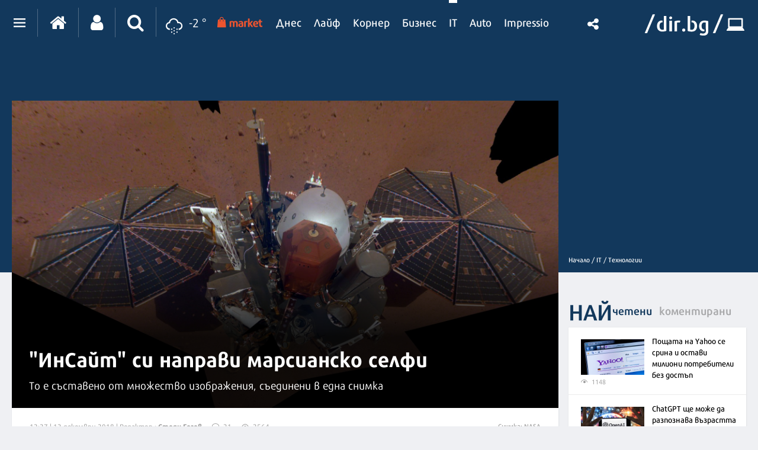

--- FILE ---
content_type: text/html; charset=UTF-8
request_url: https://it.dir.bg/tehnologii/insayt-si-napravi-marsiansko-selfi
body_size: 46441
content:
<!DOCTYPE html>
<html>
<head>
    <meta charset="utf-8">
    <meta http-equiv="X-UA-Compatible" content="IE=edge">
            <meta id="vp" name="viewport" content="width=device-width, initial-scale=1">
    
    <meta name="description" content="То е съставено от множество изображения, съединени в една снимка"/>

            <link rel="canonical" href="https://it.dir.bg/tehnologii/insayt-si-napravi-marsiansko-selfi"/>
    
    
    
    
    

    
            <link rel="shortcut icon" type="image/x-icon" href="https://static.dir.bg/icons/7.ico?_=1664377163"/>
    
            <link rel="alternate" media="only screen and (max-width: 640px)" href="https://m.dir.bg/it/tehnologii/insayt-si-napravi-marsiansko-selfi">

                <meta name="robots" content="max-snippet:-1, max-image-preview:large, max-video-preview:-1"/>
                    <meta property="og:app_id" content="1697927810302990"/>
<meta property="og:site_name" content="It.dir.bg"/>
<meta property="og:type"
      content="article"/>
<meta property="og:title"
      content="&quot;ИнСайт&quot; си направи марсианско селфи"/>
<meta property="og:description"
      content="То е съставено от множество изображения, съединени в една снимка"/>
<meta property="og:url" content="https://it.dir.bg/tehnologii/insayt-si-napravi-marsiansko-selfi"/>

    <meta property="og:image:width" content="800"/>
    <meta property="og:image:height" content="480"/>

<meta name="twitter:card" content="summary_large_image">
<meta name="twitter:site" content="@dirbg">
<meta name="twitter:title"
      content="&quot;ИнСайт&quot; си направи марсианско селфи">
<meta name="twitter:description"
      content="То е съставено от множество изображения, съединени в една снимка">

                                        <meta name="twitter:image:src" content="https://static.dir.bg/uploads/images/2018/12/12/1616761/768x432.jpg?_=1544610590">
            <meta property="og:image" content="https://static.dir.bg/uploads/images/2018/12/12/1616761/768x432.jpg?_=1544610590"/>
                
    
    
                <title>&quot;ИнСайт&quot; си направи марсианско селфи | it.dir.bg</title>
        <link media="all" type="text/css" rel="stylesheet" href="https://static.dir.bg/css/desktop/all.css?_=1768813097">

        <!-- IF current site is dirTV && is mobile && is not the homepage ( dirTV homepage dont have mobile version with m.dir.. ) -->
                    <link media="all" type="text/css" rel="stylesheet" href="https://static.dir.bg/css/desktop/it-all.css?_=1768813092">

        
            <!--[if lt IE 9]>
        <link media="all" type="text/css" rel="stylesheet" href="https://static.dir.bg/css/desktop/it-ie8-styles.css?_=1768813093">


        <script>
            document.createElement('header');
            document.createElement('nav');
            document.createElement('main');
            document.createElement('section');
            document.createElement('article');
            document.createElement('aside');
            document.createElement('footer');
        </script>
        <![endif]-->

    <script>
        window.DIR = {
            initUrl: 'https://it.dir.bg/init',
            csrfToken: 'IYF3ZSSzoXqjNv5iiHaXGvlRjGFiMKrrqGyPOA0E',
            articleId: '40064652',
            gameId: '',
            funId: '',
            sectionId: '104',
            pageType: 'article',
            device: 'desktop',
            adult: 0,
            sectionNoAds: 0,
            siteName: 'it',
            otherSectionIds: [],
            topicIds: [],
            themeIds: [],
            themeId: '0',
            urbnSection: null,
            isGallery: '0',
            isMobile: 'false',
            siteId: '7'
        };
    </script>

        
        
                    <script type="application/ld+json">
                [{"@context":"http:\/\/schema.org","@type":"NewsArticle","name":"\"ИнСайт\" си направи марсианско селфи","headline":"\"ИнСайт\" си направи марсианско селфи","articleSection":"Технологии","description":"То е съставено от множество изображения, съединени в една снимка","mainEntityOfPage":{"@type":"WebPage","@id":"https:\/\/dir.bg"},"image":{"@type":"ImageObject","url":"https:\/\/static.dir.bg\/uploads\/images\/2018\/12\/12\/1616761\/768x576.jpg?_=1544610590"},"url":"https:\/\/it.dir.bg\/tehnologii\/insayt-si-napravi-marsiansko-selfi","datePublished":"2018-12-12","dateModified":"2018-12-13","author":{"@type":"Person","name":"Стоян Гогов"},"publisher":{"@type":"Organization","name":"Dir.bg","url":"https:\/\/dir.bg","logo":{"@type":"ImageObject","height":"60","width":"330","url":"https:\/\/static.dir.bg\/images\/logo-blue.jpg?_=1664377176"}}},{"@context":"http:\/\/schema.org","@type":"BreadcrumbList","itemListElement":[{"@type":"ListItem","position":1,"name":"Начало","item":"https:\/\/dir.bg\/"},{"@type":"ListItem","position":2,"name":"IT","item":"https:\/\/it.dir.bg"},{"@type":"ListItem","position":3,"name":"Технологии","item":"https:\/\/it.dir.bg\/tehnologii"}]}]
            </script>
        
        
    
                        <script async="async" src="https://securepubads.g.doubleclick.net/tag/js/gpt.js"></script>

<script type="text/javascript">
var isMobile = /iPhone|iPad|iPod|Android/i.test(navigator.userAgent);
    window.googletag = window.googletag || {cmd: []};

    googletag.cmd.push(function() {
        /* Define ad unit slots */

/* Mobile slots */

if (isMobile !== false) {
  window.googletag = window.googletag || {cmd: []};
  googletag.cmd.push(function() {
    googletag.defineOutOfPageSlot('/118570770/Web_interstitials', 'div-gpt-ad-1738162367930-0').addService(googletag.pubads());
    googletag.pubads().enableSingleRequest();
    googletag.enableServices();
  });

 var interstitialSlot, StickyMobileSlot;

        StickyMobileSlot = googletag.defineSlot('/118570770/Sticky_mobile_bottom', [[320, 120], [300, 100], [300, 31], [300, 120], [300, 50], [320, 100], [320, 50], [300, 75]], 'div-gpt-ad-1573734653305-0').addService(googletag.pubads());
        if (StickyMobileSlot ) {
          // Add event listener to enable navigation once the interstitial loads.
          console.log('Sticky_mobile_bottom is loading...');
          googletag.pubads().addEventListener('slotOnload', function(event) {
            if (StickyMobileSlot === event.slot) {


              document.getElementById('boxclose').style.display = 'block';
              document.getElementById('stickyunit').style.display = 'block';
              console.log('Sticky_mobile_bottom is loaded.');
            }
          });
        }

        // Define a web interstitial ad slot.
        interstitialSlot = googletag.defineOutOfPageSlot(
            '/118570770/Web_interstitials',
            googletag.enums.OutOfPageFormat.INTERSTITIAL);

        // Slot returns null if the page or device does not support interstitials.
        if (interstitialSlot) {
          interstitialSlot.addService(googletag.pubads());
           console.log('Interstitial is loading...');
          // Add event listener to enable navigation once the interstitial loads.
          googletag.pubads().addEventListener('slotOnload', function(event) {
            if (interstitialSlot === event.slot) {
              console.log('Interstitial is loaded.');
            }
          });
	}
}
        /* Key-value targeting */
        googletag.pubads().setTargeting("siteName", DIR.siteName);
        googletag.pubads().setTargeting("url", window.location.href);
        googletag.pubads().setTargeting("device", DIR.device);
        googletag.pubads().setTargeting("articleid", DIR.articleId);
        googletag.pubads().setTargeting("page", DIR.pageType);
        googletag.pubads().setTargeting("catid", DIR.sectionId);
        googletag.pubads().setTargeting("otherSectionIds", DIR.otherSectionIds);
        googletag.pubads().setTargeting("Cities", DIR.otherSectionIds);
        googletag.pubads().setTargeting("topicIds", DIR.topicIds);
        googletag.pubads().setTargeting("isGallery", DIR.isGallery);
googletag.pubads().setTargeting("themeId", DIR.themeId);
googletag.pubads().setTargeting("themeIds", DIR.themeIds);
        (DIR.hasOwnProperty("adult") && DIR.adult == 1) ? googletag.pubads().setTargeting("Adult", "yes") : googletag.pubads().setTargeting("Adult", "no");
        (DIR.hasOwnProperty("urbnSection") && DIR.urbnSection == null) ? googletag.pubads().setTargeting("URBNsection", "0") : googletag.pubads().setTargeting("URBNsection", DIR.urbnSection.toString());

        /* Other */
        googletag.pubads().collapseEmptyDivs();
        //googletag.pubads().enableSingleRequest();
        //googletag.pubads().setCentering(true);
        googletag.enableServices();
    });

    /* Get scroll offset for parallax ad units */
    function getScrollOffsetTop() {
      return window.scrollY;
    }
</script>

                    
                    
                    
                    <script async src="//pahtag.tech/c/dir.bg.js"></script>
                    
                    <!-- Google Tag Manager -->
<script>(function(w,d,s,l,i){w[l]=w[l]||[];w[l].push({'gtm.start':
new Date().getTime(),event:'gtm.js'});var f=d.getElementsByTagName(s)[0],
j=d.createElement(s),dl=l!='dataLayer'?'&l='+l:'';j.async=true;j.src=
'https://www.googletagmanager.com/gtm.js?id='+i+dl;f.parentNode.insertBefore(j,f);
})(window,document,'script','dataLayer','GTM-W2KMKLG');</script>
<!-- End Google Tag Manager -->
                    <style>
/*
.main-nav {
max-width: calc(100% - 482px);
}
*/
/* Christmas snow at top section */
.top-section:after {
height: 82px;
}
/* End Christmas snow at top section */

@media only screen and (max-width: 940px) {
.latest-section-it .side-bar {
    width: 100%;
}
}
@media only screen and (max-width: 1180px) {
    .banner-section {
        display: block;
    }
}
</style>
                    <script async src="//pahtag.tech/c/dir.bg.js"></script>
                    <script type="text/javascript">
/* Get Device Type Start*/
function isMobileDevice() {

// device detection
    if(/(android|bb\d+|meego).+mobile|avantgo|bada\/|blackberry|blazer|compal|elaine|fennec|hiptop|iemobile|ip(hone|od)|ipad|iris|kindle|Android|Silk|lge |maemo|midp|mmp|netfront|opera m(ob|in)i|palm( os)?|phone|p(ixi|re)\/|plucker|pocket|psp|series(4|6)0|symbian|treo|up\.(browser|link)|vodafone|wap|windows (ce|phone)|xda|xiino/i.test(navigator.userAgent)
        || /1207|6310|6590|3gso|4thp|50[1-6]i|770s|802s|a wa|abac|ac(er|oo|s\-)|ai(ko|rn)|al(av|ca|co)|amoi|an(ex|ny|yw)|aptu|ar(ch|go)|as(te|us)|attw|au(di|\-m|r |s )|avan|be(ck|ll|nq)|bi(lb|rd)|bl(ac|az)|br(e|v)w|bumb|bw\-(n|u)|c55\/|capi|ccwa|cdm\-|cell|chtm|cldc|cmd\-|co(mp|nd)|craw|da(it|ll|ng)|dbte|dc\-s|devi|dica|dmob|do(c|p)o|ds(12|\-d)|el(49|ai)|em(l2|ul)|er(ic|k0)|esl8|ez([4-7]0|os|wa|ze)|fetc|fly(\-|_)|g1 u|g560|gene|gf\-5|g\-mo|go(\.w|od)|gr(ad|un)|haie|hcit|hd\-(m|p|t)|hei\-|hi(pt|ta)|hp( i|ip)|hs\-c|ht(c(\-| |_|a|g|p|s|t)|tp)|hu(aw|tc)|i\-(20|go|ma)|i230|iac( |\-|\/)|ibro|idea|ig01|ikom|im1k|inno|ipaq|iris|ja(t|v)a|jbro|jemu|jigs|kddi|keji|kgt( |\/)|klon|kpt |kwc\-|kyo(c|k)|le(no|xi)|lg( g|\/(k|l|u)|50|54|\-[a-w])|libw|lynx|m1\-w|m3ga|m50\/|ma(te|ui|xo)|mc(01|21|ca)|m\-cr|me(rc|ri)|mi(o8|oa|ts)|mmef|mo(01|02|bi|de|do|t(\-| |o|v)|zz)|mt(50|p1|v )|mwbp|mywa|n10[0-2]|n20[2-3]|n30(0|2)|n50(0|2|5)|n7(0(0|1)|10)|ne((c|m)\-|on|tf|wf|wg|wt)|nok(6|i)|nzph|o2im|op(ti|wv)|oran|owg1|p800|pan(a|d|t)|pdxg|pg(13|\-([1-8]|c))|phil|pire|pl(ay|uc)|pn\-2|po(ck|rt|se)|prox|psio|pt\-g|qa\-a|qc(07|12|21|32|60|\-[2-7]|i\-)|qtek|r380|r600|raks|rim9|ro(ve|zo)|s55\/|sa(ge|ma|mm|ms|ny|va)|sc(01|h\-|oo|p\-)|sdk\/|se(c(\-|0|1)|47|mc|nd|ri)|sgh\-|shar|sie(\-|m)|sk\-0|sl(45|id)|sm(al|ar|b3|it|t5)|so(ft|ny)|sp(01|h\-|v\-|v )|sy(01|mb)|t2(18|50)|t6(00|10|18)|ta(gt|lk)|tcl\-|tdg\-|tel(i|m)|tim\-|t\-mo|to(pl|sh)|ts(70|m\-|m3|m5)|tx\-9|up(\.b|g1|si)|utst|v400|v750|veri|vi(rg|te)|vk(40|5[0-3]|\-v)|vm40|voda|vulc|vx(52|53|60|61|70|80|81|83|85|98)|w3c(\-| )|webc|whit|wi(g |nc|nw)|wmlb|wonu|x700|yas\-|your|zeto|zte\-/i.test(navigator.userAgent.substr(0,4))) {
       return 'mobile';
    } else {
        return 'desktop';
    }
}

var deviceType = isMobileDevice();

console.log(deviceType);
/* Get Device Type End*/
</script>

            </head>

<body class="no-js">


            <!-- Google Tag Manager (noscript) -->
<noscript><iframe src="https://www.googletagmanager.com/ns.html?id=GTM-W2KMKLG"
height="0" width="0" style="display:none;visibility:hidden"></iframe></noscript>
<!-- End Google Tag Manager (noscript) -->
            <script>
if (deviceType  === 'desktop') {
if ((DIR.hasOwnProperty("adult") && DIR.adult == 0)  && (DIR.hasOwnProperty("sectionNoAds") && DIR.sectionNoAds== 0)) {
  window.googletag = window.googletag || {cmd: []};
  googletag.cmd.push(function() {
    googletag.defineSlot('/118570770/It_Desktop/It_Rich_Media_Desktop', [[1, 1]], 'div-gpt-ad-1713860622578-0').setTargeting('Device', ['desktop']).addService(googletag.pubads());
    googletag.pubads().enableSingleRequest();
    googletag.pubads().collapseEmptyDivs();
    googletag.enableServices();
  });

window.document.write("<!-- /118570770/It_Desktop/It_Rich_Media_Desktop--><div id='div-gpt-ad-1713860622578-0' style='text-align:center'>");

      googletag.cmd.push(function() { googletag.display('div-gpt-ad-1713860622578-0'); });

window.document.write ("</div>");
}
}
</script>
    



<main id="main"   >

        <div class=" top-section article-top-section inner-top-section             ">
        <div class="article-top-section-ads">
                                    
                                                        <script>
if (deviceType  === 'desktop') {
  window.googletag = window.googletag || {cmd: []};
  googletag.cmd.push(function() {
    googletag.defineSlot('/118570770/IT_Desktop/IT_Header_Desktop', [[980, 120], [960, 90], [1330, 250], [970, 66], [980, 250], [1300, 90], [980, 200], [970, 90], [728, 90], [980, 100], [590, 90], [1330, 300], [980, 175], [930, 180], [590, 80], [750, 300], [980, 90], [950, 90], [1330, 150], [750, 100], [970, 250]], 'div-gpt-ad-1712492595591-0').setTargeting('Device', ['desktop']).addService(googletag.pubads());
        // Enable lazy loading with...
        googletag.pubads().enableLazyLoad({
          // Fetch slots within 1 viewports.
          fetchMarginPercent: 200,
          // Render slots within 0 viewports.
          renderMarginPercent: 50,
          // Double the above values on mobile, where viewports are smaller
          // and users tend to scroll faster.
          mobileScaling: 2.0,
        });

  // Enable SRA and services.
    googletag.pubads().enableSingleRequest();
    googletag.pubads().collapseEmptyDivs();
    googletag.enableServices();
  });
  
window.document.write("<!-- /118570770/IT_Desktop/IT_Header_Desktop --><div id='div-gpt-ad-1712492595591-0' style='margin-bottom:30px;'>");

     googletag.cmd.push(function() { googletag.display('div-gpt-ad-1712492595591-0'); });

window.document.write ("</div>");
} else {
  window.googletag = window.googletag || {cmd: []};
  googletag.cmd.push(function() {
    googletag.defineSlot('/118570770/IT_Mobile/IT_Header_Mobile', [[300, 100], [320, 120], [320, 50], [250, 250], [300, 250], [300, 50], [120, 240], [320, 100], [336, 280], [300, 75], [180, 150], [200, 200]], 'div-gpt-ad-1712677558609-0').setTargeting('Device', ['mobile']).addService(googletag.pubads());
        // Enable lazy loading with...
        googletag.pubads().enableLazyLoad({
          // Fetch slots within 1 viewports.
          fetchMarginPercent: 200,
          // Render slots within 0 viewports.
          renderMarginPercent: 50,
          // Double the above values on mobile, where viewports are smaller
          // and users tend to scroll faster.
          mobileScaling: 2.0,
        });

  // Enable SRA and services.
    googletag.pubads().enableSingleRequest();
    googletag.pubads().collapseEmptyDivs();
    googletag.enableServices();
  });
	
window.document.write("<!-- /118570770/IT_Mobile/IT_Header_Mobile --><div id='div-gpt-ad-1712677558609-0' style='text-align:center;margin-bottom:40px;'>");

      googletag.cmd.push(function() { googletag.display('div-gpt-ad-1712677558609-0'); });

window.document.write ("</div>");
}
</script>

<style>
    #div-gpt-ad-1712492595591-0 {
        text-align: center;
    }
    #div-gpt-ad-1712492595591-0 > div {
        margin: 15px auto !important;
        text-align: center;
    }
</style>
                            </div>
        <div class="inner-wrapper">
            <div class="side-bar">
                
                <ul class="breadcrumbs">
                    <li><a href="https://dir.bg/" title="Начало">Начало /</a></li>
                                            <li>
                            <a href="https://it.dir.bg">IT
                                /</a></li>
                                        <li><a href="https://it.dir.bg/tehnologii">Технологии</a></li>
                </ul>
            </div>
        </div>
    </div>

            <h1 class="site-title"
            style="display: none">&quot;ИнСайт&quot; си направи марсианско селфи | IT.dir.bg</h1>
    

            <!--  -->
<div class="nav-select sticky-nav-wrapper">
    <div class="donation-inmenu-btn">
    <div class="donation-inmenu-btn">
        <a class="donation-button"
           href="https://dir.bg/donations">
            <div class="donation-button-images">
                <img loading="lazy" class="onation-button-normal"
                     src="https://static.dir.bg/images/dontion_icon_normal_eu.svg?_=1739179411" alt="">
                <img loading="lazy" class="onation-button-hover"
                     src="https://static.dir.bg/images/dontion_icon_hover_eu.svg?_=1738256355" alt="">
                <span>Подкрепете ни</span>
            </div>
        </a>
    </div>
</div>    <div class="dropdown">
        <a href="https://it.dir.bg" class="logo"><img loading="lazy" src="https://static.dir.bg/images/logo.svg?_=1745478087" alt="dir.bg"></a>
        <a href="" class="nav-select-btn"><span></span></a>
    </div>
    <ul class="nav-dropdown vertical-scrollbar">
                                                                <li  ><a
                                href="https://it.dir.bg/nauka">Наука</a></li>
                                                                <li class="active" ><a
                                href="https://it.dir.bg/tehnologii">Технологии</a></li>
                                                                <li  ><a
                                href="https://it.dir.bg/komunikatsii">Комуникации</a></li>
                                                                <li  ><a
                                href="https://it.dir.bg/dzhadzhi">Джаджи</a></li>
                                                                <li  ><a
                                href="https://it.dir.bg/crypto">Crypto</a></li>
                                                                <li  ><a
                                href="https://it.dir.bg/web">Web</a></li>
                                                                <li><a href="https://games.dir.bg" target="_blank"><span>Games</span>
                        </a></li>
                                                                <li  ><a
                                href="https://it.dir.bg/review">Ревю</a></li>
                                                                <li  ><a
                                href="https://it.dir.bg/digitalno-obrazovanie">Дигитално образование</a></li>
                                                                <li  ><a
                                href="https://it.dir.bg/pr-zone">PR Zone</a></li>
                                            <li><a href="https://photo.dir.bg/weather">Фото</a></li>

    </ul>
</div><header class="page-header  ">
    <div class="inner-wrapper">
        
        <div class="page-header-container  site-it ">
            <div class="main-options">
                <div class="header-dropdown">
                    <a href="javascript:void(0);" class="dots"><span class=""></span></a>
                    <div class="dropdown-container">
                        <div class="header-site-links">
                            <h2>Сайтове</h2>
                            <ul>
                                <li>
                                    <a href="https://dnes.dir.bg/" >
                                        <span>Днес</span>
                                    </a>
                                </li>
                                <li>
                                    <a href="https://life.dir.bg/" >
                                        <span>Лайф</span>
                                    </a>
                                </li>
                                <li>
                                    <a href="https://corner.dir.bg/" >
                                        <span>Корнер</span>
                                    </a>
                                </li>
                                <li>
                                    <a href="https://business.dir.bg/" >
                                        <span>Бизнес</span>
                                    </a>
                                </li>
                                <li>
                                    <a href="https://it.dir.bg/"  class="active" >
                                        <span>IT</span>
                                    </a>
                                </li>
                                <li>
                                    <a href="https://impressio.dir.bg/"  target="_blank">
                                        <span>Impressio</span>
                                    </a>
                                </li>
                                <li><a href="http://auto.dir.bg/">Авто</a></li>
                                <li><a href="https://dnes.dir.bg/poll">Анкети</a></li>
                                <li><a href="http://news.dir.bg/">Новини от БГ уеб</a></li>
                                <li><a href="http://fun.dir.bg/">Вицове</a></li>
                                
                                <li><a href="http://vkusotii.dir.bg">Вкусотии</a></li>
                                <li><a href="https://vremezamen.dir.bg">#Време за мен</a></li>
                                <li><a href="https://vremeto.dir.bg/">Времето</a></li>
                                <li><a href="http://gallery.dir.bg">Галерия</a></li>
                                <li><a href="https://games.dir.bg/">Games</a></li>
                                <li><a href="http://dom.dir.bg">Дом</a></li>
                                <li><a href="https://dir.bg/topic/zdraveto-ni">#Здравето
                                        ни</a></li>
                                <li><a href="https://zodiac.dir.bg/">Зодиак</a></li>
                                <li><a href="https://kino.dir.bg/">Кино</a></li>
                                <li><a href="http://clubs.dir.bg/">Клубове</a></li>
                                
                                <li><a href="http://tv.dir.bg/">ТВ</a></li>
                                <li><a href="https://trip.dir.bg/">Trip</a></li>
                                <li><a href="https://photo.dir.bg/">Фото</a></li>
                                
                                <li><a href="https://covid.dir.bg" target="_blank">COVID-19</a></li>
                                
                                <li><a href="https://urbn.dir.bg/">#URBN</a></li>
                            </ul>
                        </div>
                        <div class="header-services-links">
                            <h2>Услуги</h2>
                            <ul>
                                <li><a href="http://worktalent.com">Обяви за работа</a></li>
                                <li><a href="https://market.dir.bg" target="_blank">Market</a></li>
                                <li><a href="https://mail.dir.bg/">Поща</a></li>
                                <li><a target="_blank" href="https://www.eventim.bg/top-events/?affiliate=BGQ">Билети</a></li>
                                <li><a href="http://direct.dir.bg/">Direct Реклама</a></li>
                            </ul>
                        </div>
                        <div class="header-city-links">
                            <h2>Градове</h2>
                            <ul>
                                <li><a href="https://dnes.dir.bg/sofia">София</a></li>
                                <li><a href="https://dnes.dir.bg/plovdiv">Пловдив</a></li>
                                <li><a href="https://dnes.dir.bg/varna">Варна</a></li>
                                <li><a href="https://dnes.dir.bg/burgas">Бургас</a></li>
                                <li><a href="https://dnes.dir.bg/ruse">Русе</a></li>
                            </ul>
                        </div>
                        <div class="container-xxl mt-4 header-top media-group">
                            <div class="col-12">
                                <p class="media-group-title">
                                    Dir.bg Media Group
                                </p>
                            </div>

                            <div class="offset-xl-1 col-12 col-xl-10">
                                                                <ul
                                        class="nav d-lg-flex align-items-center justify-content-center justify-content-lg-between my-2">
                                    <li>
                                        <a href="https://3e-news.net" target="_blank">
                                            <img loading="lazy" class="d-none d-lg-block"
                                                 src="https://static.dir.bg/images/logos/it/3eNews.svg?_=1672930342"
                                                 alt="3e-news.net" width="51">
                                            <span class="media-domain d-lg-none">3e-news.net</span>
                                        </a>
                                        <span class="mx-2 d-lg-none">|</span>
                                    </li>
                                    <li>
                                        <a href="https://www.nasamnatam.com" target="_blank">
                                            <img loading="lazy" class="d-none d-lg-block"
                                                 src="https://static.dir.bg/images/logos/it/nasam.svg?_=1672930342"
                                                 alt="nasamnatam.com" width="161">
                                            <span class="media-domain d-lg-none">nasamnatam.com</span>
                                        </a>
                                        <span class="mx-2 d-lg-none">|</span>
                                    </li>
                                    <li>
                                        <a href="https://realtimefuture.bg" target="_blank">
                                            <img loading="lazy" class="d-none d-lg-block"
                                                 src="https://static.dir.bg/images/logos/it/rtf.svg?_=1672930342"
                                                 alt="realtimefuture.bg" width="90">
                                            <span class="media-domain d-lg-none">realtimefuture.bg</span>
                                        </a>
                                        <span class="mx-2 d-lg-none">|</span>
                                    </li>
                                    <li>
                                        <a href="https://greentransition.bg" target="_blank">
                                            <img loading="lazy" class="d-none d-lg-block"
                                                 src="https://static.dir.bg/images/logos/it/GT.svg?_=1672930342"
                                                 alt="greentransition.bg" width="112">
                                            <span class="media-domain d-lg-none">greentransition.bg</span>
                                        </a>
                                        <span class="mx-2 d-lg-none">|</span>
                                    </li>
                                    <li>
                                        <a href="http://www.lostbulgaria.com" target="_blank">
                                            <img loading="lazy" class="d-none d-lg-block"
                                                 src="https://static.dir.bg/images/logos/it/izgubenabg.svg?_=1672930342"
                                                 alt="lostbulgaria.com" width="96">
                                            <span class="media-domain d-lg-none">lostbulgaria.com</span>
                                        </a>
                                        <span class="mx-2 d-lg-none">|</span>
                                    </li>
                                    <li>
                                        <a href="https://webreport.bg" target="_blank">
                                            <img loading="lazy" class="d-none d-lg-block"
                                                 src="https://static.dir.bg/images/logos/it/WR.svg?_=1672930342"
                                                 alt="webreport.bg" width="64">
                                            <span class="media-domain d-lg-none">webreport.bg</span>
                                        </a>
                                        <span class="mx-2 d-lg-none">|</span>
                                    </li>
                                    <li>
                                    <a href="https://www.worktalent.com" target="_blank">
                                            <img loading="lazy" class="d-none d-lg-block"
                                                 src="https://static.dir.bg/images/logos/it/worktalent.svg?_=1699526160"
                                                 alt="worktalent.com" width="103">
                                            <span class="media-domain d-lg-none">worktalent.com</span>
                                        </a>
                                        <span class="mx-2 d-lg-none">|</span>
                                    </li>
                                    <li>
                                        <a href="https://www.wnesstv.com" target="_blank">
                                            <img loading="lazy" class="d-none d-lg-block"
                                                 src="https://static.dir.bg/images/logos/it/wness.svg?_=1672930342"
                                                 alt="wnesstv.com" width="110">
                                            <span class="media-domain d-lg-none">wnesstv.com</span>
                                        </a>
                                        <span class="mx-2 d-lg-none">|</span>
                                    </li>
                                    <li>
                                        <a href="https://soulandpepper.tv" target="_blank">
                                            <img loading="lazy" class="d-none d-lg-block"
                                                 src="https://static.dir.bg/images/logos/it/soulpp.svg?_=1672930342"
                                                 alt="soulandpepper.tv" width="57">
                                            <span class="media-domain d-lg-none">soulandpepper.tv</span>
                                        </a>
                                        
                                    </li>
                                </ul>
                            </div>
                        </div>
                    </div>
                </div>


                <a href="https://dir.bg/" class="home"><i class="icon icon-home"></i></a>
                                    <a href="https://profile.dir.bg/login?redirect_url=https://it.dir.bg/tehnologii/insayt-si-napravi-marsiansko-selfi" class="user"
                       id="loggedInUser"><i
                                class="icon icon-user"></i></a>
                
                                    <a href="javascript:void(0);" class="search"><i class="icon icon-search"></i></a>
                                <div class="search-form">
                    <form method="GET" action="https://dir.bg/search" accept-charset="UTF-8">
<div class="search-with-btn">
    <input type="text" placeholder="Ключова дума или име" name="q" value="">
    <button type="submit"><i class="icon icon-search"></i></button>
</div>
<div class="custom-select sites">

    <select name="site"><option value="" selected="selected">Търсене в</option><option value="0">Всички сайтове</option><option value="3">Днес</option><option value="4">Лайф</option><option value="5">Корнер</option><option value="6">Бизнес</option><option value="7">IT</option><option value="1">Impressio</option><option value="13">URBN</option><option value="17">Trip</option><option value="16">Games</option><option value="20">Zodiac</option><option value="12">Времето</option></select>
</div>
    <div class="custom-select sections hidden" id="site-18">
        <select name="section" class="sections">
            <option value="">Всички</option>
                            <option value="257">Новини</option>
                            <option value="256">Премиери</option>
                            <option value="255">Test drive</option>
                            <option value="254">Ревю</option>
                            <option value="253">От бъдещето</option>
                            <option value="252">Автосалон София</option>
                    </select>
    </div>
    <div class="custom-select sections hidden" id="site-1">
        <select name="section" class="sections">
            <option value="">Всички</option>
                            <option value="4">Ателие</option>
                            <option value="27">Архитектура</option>
                            <option value="13">Дизайн</option>
                            <option value="14">Фотография</option>
                            <option value="32">Палитра</option>
                            <option value="31">Улично изкуство</option>
                            <option value="30">Тату</option>
                            <option value="2">Сцена</option>
                            <option value="8">Кино</option>
                            <option value="19">Трейлър</option>
                            <option value="20">Хорър</option>
                            <option value="25">Букви</option>
                            <option value="223">Моето дете чете</option>
                            <option value="26">Ноти</option>
                            <option value="3">Лица</option>
                            <option value="15">Интервю</option>
                            <option value="16">Портрет</option>
                            <option value="29">Икони</option>
                            <option value="9">Носталгия</option>
                            <option value="135">Изгубената България</option>
                            <option value="143">Втори поглед</option>
                            <option value="10">Калейдоскоп</option>
                            <option value="23">Любопитно</option>
                            <option value="24">Гурме</option>
                            <option value="33">Душа</option>
                            <option value="7">Импресио пита</option>
                            <option value="232">Impressio Quiz</option>
                            <option value="5">Афиш</option>
                            <option value="11">Премиера</option>
                    </select>
    </div>
    <div class="custom-select sections hidden" id="site-23">
        <select name="section" class="sections">
            <option value="">Всички</option>
                            <option value="261">Новини</option>
                    </select>
    </div>
    <div class="custom-select sections hidden" id="site-24">
        <select name="section" class="sections">
            <option value="">Всички</option>
                            <option value="263">Новини</option>
                    </select>
    </div>
    <div class="custom-select sections hidden" id="site-3">
        <select name="section" class="sections">
            <option value="">Всички</option>
                            <option value="63">Общество</option>
                            <option value="64">Крими</option>
                            <option value="65">Темида</option>
                            <option value="66">Политика</option>
                            <option value="67">Икономика</option>
                            <option value="68">Инциденти</option>
                            <option value="69">Свят</option>
                            <option value="70">Спектър</option>
                            <option value="72">На фокус</option>
                            <option value="216">Dir Podcast</option>
                            <option value="71">Мнение</option>
                            <option value="73">ДИРектно</option>
                            <option value="57">Региони</option>
                            <option value="58">София</option>
                            <option value="59">Пловдив</option>
                            <option value="60">Варна</option>
                            <option value="61">Бургас</option>
                            <option value="62">Русе</option>
                            <option value="144">PR Zone</option>
                            <option value="229">Овладей диабета</option>
                            <option value="259">Пътят на здравето</option>
                    </select>
    </div>
    <div class="custom-select sections hidden" id="site-4">
        <select name="section" class="sections">
            <option value="">Всички</option>
                            <option value="74">Звезди</option>
                            <option value="75">Шоу</option>
                            <option value="76">Мода</option>
                            <option value="77">Здраве и красота</option>
                            <option value="111">Отново в час</option>
                            <option value="80">Мама</option>
                            <option value="78">Дом</option>
                            <option value="124">Любопитно</option>
                            <option value="138">VЯRAFIED</option>
                            <option value="130">Дай лапа</option>
                            <option value="79">Любов и секс</option>
                            <option value="190">Шопинг</option>
                            <option value="122">PR Zone</option>
                            <option value="113">Акценти</option>
                            <option value="203">Разговори за съня</option>
                            <option value="129">Тествахме за вас...</option>
                    </select>
    </div>
    <div class="custom-select sections hidden" id="site-5">
        <select name="section" class="sections">
            <option value="">Всички</option>
                            <option value="81">Футбол</option>
                            <option value="141">Трите мача</option>
                            <option value="82">Тенис</option>
                            <option value="83">Волейбол</option>
                            <option value="84">Баскетбол</option>
                            <option value="85">F1</option>
                            <option value="91">Сектор К</option>
                            <option value="89">Любопитно</option>
                            <option value="93">В мишената</option>
                            <option value="95">Резултати</option>
                            <option value="86">Бойни</option>
                            <option value="90">Шампионите</option>
                            <option value="88">Екстремни</option>
                            <option value="87">Моторни</option>
                            <option value="92">В ъгъла</option>
                            <option value="188">pr-zone</option>
                            <option value="94">Други</option>
                    </select>
    </div>
    <div class="custom-select sections hidden" id="site-6">
        <select name="section" class="sections">
            <option value="">Всички</option>
                            <option value="96">Икономика</option>
                            <option value="97">Банки и финанси</option>
                            <option value="200">Енергиен пазар</option>
                            <option value="118">Компании</option>
                            <option value="199">Кариери</option>
                            <option value="98">Пазари</option>
                            <option value="99">Имоти</option>
                            <option value="221">Какво могат парите?</option>
                            <option value="100">Маркетинг и реклама</option>
                            <option value="101">Експертно мнение</option>
                            <option value="184">Бърза банка</option>
                            <option value="182">Фин Култура</option>
                            <option value="102">Портфейл</option>
                            <option value="136">PR Zone</option>
                    </select>
    </div>
    <div class="custom-select sections hidden" id="site-7">
        <select name="section" class="sections">
            <option value="">Всички</option>
                            <option value="103">Наука</option>
                            <option value="104">Технологии</option>
                            <option value="105">Комуникации</option>
                            <option value="107">Джаджи</option>
                            <option value="220">Crypto</option>
                            <option value="108">Web</option>
                            <option value="106">Игри</option>
                            <option value="126">Ревю</option>
                            <option value="186">Дигитално образование</option>
                            <option value="128">PR Zone</option>
                    </select>
    </div>
    <div class="custom-select sections hidden" id="site-12">
        <select name="section" class="sections">
            <option value="">Всички</option>
                            <option value="109">Новини</option>
                            <option value="110">Пътна обстановка</option>
                    </select>
    </div>
    <div class="custom-select sections hidden" id="site-13">
        <select name="section" class="sections">
            <option value="">Всички</option>
                            <option value="180">WOR(L)DS</option>
                            <option value="164">trends</option>
                            <option value="159">places</option>
                            <option value="258">Писма за Нея</option>
                            <option value="158">thegamechangers</option>
                            <option value="152">directions</option>
                            <option value="156">style</option>
                            <option value="147">bizarre</option>
                            <option value="153">columnists</option>
                            <option value="161">Binge-watching</option>
                            <option value="155">screens</option>
                            <option value="150">stars</option>
                            <option value="179">Код 359</option>
                            <option value="230">More Than Italian</option>
                            <option value="162"> video</option>
                            <option value="237">Семейни финанси</option>
                            <option value="166">SHE`s the one</option>
                            <option value="169">URBN shopping</option>
                            <option value="171">URBN чете</option>
                            <option value="174">URBN гледа</option>
                            <option value="175">URBN Music Club </option>
                            <option value="176">Големият Вайръл </option>
                            <option value="191">Матинe</option>
                    </select>
    </div>
    <div class="custom-select sections hidden" id="site-17">
        <select name="section" class="sections">
            <option value="">Всички</option>
                            <option value="207">Новини</option>
                            <option value="208">Пътеводител</option>
                            <option value="210">Препоръчано</option>
                            <option value="211">Семейно</option>
                            <option value="214">Photo Trip</option>
                            <option value="215">Video Trip</option>
                            <option value="213">My Trip</option>
                            <option value="227">PR Zone</option>
                    </select>
    </div>
    <div class="custom-select sections hidden" id="site-19">
        <select name="section" class="sections">
            <option value="">Всички</option>
                            <option value="226">Новини</option>
                    </select>
    </div>
    <div class="custom-select sections hidden" id="site-21">
        <select name="section" class="sections">
            <option value="">Всички</option>
                            <option value="241">Рецепти</option>
                            <option value="242">Пинизи</option>
                            <option value="243">Любопитно</option>
                    </select>
    </div>
    <div class="custom-select sections hidden" id="site-20">
        <select name="section" class="sections">
            <option value="">Всички</option>
                            <option value="236">Астрология</option>
                    </select>
    </div>
<div class="custom-select range">
    <select name="range"><option value="" selected="selected">Обхват</option><option value="content">Цялата статия</option><option value="title">Заглавие</option><option value="sources">Автор</option></select>
</div>
<div class="custom-select order">
    <select class="sort-order" name="order"><option value="" selected="selected">Подредба</option><option value="published_on">По дата</option><option value="custom">По точност</option></select>
</div>


<div class="custom-select custom-datepicker">
    <select name="date"><option value="" selected="selected">Дата</option><option value="all">Независимо кога</option><option value="last-day">Последните 24 часа</option><option value="last-week">Последната седмица</option><option value="last-month">Последния месец</option><option value="last-year">Последната година</option><option value="custom-period">Конкретен период</option></select>
</div>

</form>


<script type="application/ld+json">
{
    "@context": "https://schema.org",
    "@type": "WebSite",
    "url": "https://dir.bg/",
    "potentialAction": {
        "@type": "SearchAction",
        "target": "https://dir.bg/search?q={q}",
        "query-input": "name=q"
    }
}
</script>


                </div>
                                    <a href="https://vremeto.dir.bg/" class="weather"><i
                                class="icon icon-wi-snow"></i>-2
                        °</a>
                                
            </div>
            <nav class="main-nav">
                <ul>
                    
                    
                    
                    
                    
                    
                    
                    
                    
                    
                    
                    
                    
                    
                    

                    <li class="market-logo">
                        <a href="https://market.dir.bg" target="_blank">
                            <span>
                                                                    <img loading="lazy" class="normal" src="https://static.dir.bg/images/market-orange.svg?_=1664377176" alt="">
                                    <img loading="lazy" class="hover" src="https://static.dir.bg/images/market-orange-hover.svg?_=1664377176" alt="">
                                                            </span>
                        </a>
                    </li>
                    
                    
                    
                    
                    
                    
                    
                    
                    
                    
                    
                    
                    
                    <li id="nav-item-3">
                        <a href="https://dnes.dir.bg/" >
                            <span>Днес</span>
                        </a>
                         <div class="secondary-subnav-wrapper  secondary-subnav-wrapper-all "
     id="secondary-subnav-wrapper-3">
    <div class="secondary-subnav
         secondary-subnav-it
         inner-wrapper" id="secondary-subnav-3">
        <ul>
            

                                            <li  >
                        <a href="https://dnes.dir.bg/obshtestvo"><span>Общество</span></a>
                    </li>
                                    <li  >
                        <a href="https://dnes.dir.bg/krimi"><span>Крими</span></a>
                    </li>
                                    <li  >
                        <a href="https://dnes.dir.bg/temida"><span>Темида</span></a>
                    </li>
                                    <li  >
                        <a href="https://dnes.dir.bg/politika"><span>Политика</span></a>
                    </li>
                                    <li  >
                        <a href="https://dnes.dir.bg/intsidenti"><span>Инциденти</span></a>
                    </li>
                                    <li  >
                        <a href="https://dnes.dir.bg/svyat"><span>Свят</span></a>
                    </li>
                                    <li  >
                        <a href="https://dnes.dir.bg/spektar"><span>Спектър</span></a>
                    </li>
                                    <li  >
                        <a href="https://dnes.dir.bg/na-fokus"><span>На фокус</span></a>
                    </li>
                                    <li  >
                        <a href="https://dnes.dir.bg/mnenie"><span>Мнение</span></a>
                    </li>
                                    <li  >
                        <a href="https://dnes.dir.bg/direktno"><span>ДИРектно</span></a>
                    </li>
                                    <li  >
                        <a href="https://dnes.dir.bg/pr-zone"><span>PR Zone</span></a>
                    </li>
                                    <li  >
                        <a href="https://dnes.dir.bg/ovladey-diabeta"><span>Овладей диабета</span></a>
                    </li>
                                    <li  >
                        <a href="https://dnes.dir.bg/patyat-na-zdraveto"><span>Пътят на здравето</span></a>
                    </li>
                                    </ul>
        
    </div>
</div>
                         <br class="clear"/></li>
                    <li id="nav-item-4">
                        <a href="https://life.dir.bg/" >
                            <span>Лайф</span>
                        </a>
                         <div class="secondary-subnav-wrapper  secondary-subnav-wrapper-all "
     id="secondary-subnav-wrapper-4">
    <div class="secondary-subnav
         secondary-subnav-it
         inner-wrapper" id="secondary-subnav-4">
        <ul>
            
                            
                
                
                
                
                
                
                
                
                
                
                
                
                
                
                
                
                
                
                
                
                
                                    <li  >

                        <a href="https://life.dir.bg/zvezdi"><span>Звезди</span></a>

                    </li>
                                    <li  >

                        <a href="https://life.dir.bg/shou"><span>Шоу</span></a>

                    </li>
                                    <li  >

                        <a href="https://life.dir.bg/moda"><span>Мода</span></a>

                    </li>
                                    <li  >

                        <a href="https://life.dir.bg/zdrave-i-krasota"><span>Здраве и красота</span></a>

                    </li>
                                    <li  >

                        <a href="https://life.dir.bg/otnovo-v-chas"><span>Отново в час</span></a>

                    </li>
                                    <li  >

                        <a href="https://life.dir.bg/mama"><span>Мама</span></a>

                    </li>
                                    <li  >

                        <a href="https://life.dir.bg/dom"><span>Дом</span></a>

                    </li>
                                    <li  >

                        <a href="https://life.dir.bg/lyubopitno"><span>Любопитно</span></a>

                    </li>
                                    <li  >

                        <a href="https://life.dir.bg/day-lapa"><span>Дай лапа</span></a>

                    </li>
                                    <li  >

                        <a href="https://life.dir.bg/lyubov-i-seks"><span>Любов и секс</span></a>

                    </li>
                                    <li  >

                        <a href="https://life.dir.bg/shopping"><span>Шопинг</span></a>

                    </li>
                                    <li  >

                        <a href="https://life.dir.bg/pr-zone"><span>PR Zone</span></a>

                    </li>
                                    <li  >

                        <a href="https://life.dir.bg/razgovori-za-sanya"><span>Разговори за съня</span></a>

                    </li>
                                    <li  >

                        <a href="https://life.dir.bg/testvahme-za-vas"><span>Тествахме за вас...</span></a>

                    </li>
                                <li><a href="http://vkusotii.dir.bg" target="_blank" title="Вкусотии"><span>Вкусотии</span></a></li>
                    </ul>
        
    </div>
</div>
                         <br class="clear"/></li>
                    <li id="nav-item-5">
                        <a href="https://corner.dir.bg/" >
                            <span>Корнер</span>
                        </a>
                         <div class="secondary-subnav-wrapper  secondary-subnav-wrapper-all "
     id="secondary-subnav-wrapper-5">
    <div class="secondary-subnav
         secondary-subnav-it
         inner-wrapper" id="secondary-subnav-5">
        <ul>
            
                                                <li  >
                                                    <a href="https://corner.dir.bg/futbol"><span>Футбол</span></a>
                                            </li>
                                    <li  >
                                                    <a href="https://corner.dir.bg/tenis"><span>Тенис</span></a>
                                            </li>
                                    <li  >
                                                    <a href="https://corner.dir.bg/voleybol"><span>Волейбол</span></a>
                                            </li>
                                    <li  >
                                                    <a href="https://corner.dir.bg/basketbol"><span>Баскетбол</span></a>
                                            </li>
                                    <li  >
                                                    <a href="https://corner.dir.bg/formula1"><span>F1</span></a>
                                            </li>
                                    <li  >
                                                    <a href="https://corner.dir.bg/sektor-k"><span>Сектор К</span></a>
                                            </li>
                                    <li  >
                                                    <a href="https://corner.dir.bg/lyubopitno"><span>Любопитно</span></a>
                                            </li>
                                    <li  >
                                                    <a href="https://corner.dir.bg/v-mishenata"><span>В мишената</span></a>
                                            </li>
                                    <li  >
                                                    <a href="https://corner.dir.bg/rezultati"><span>Резултати</span></a>
                                            </li>
                                    <li  >
                                                    <a href="https://corner.dir.bg/boyni"><span>Бойни</span></a>
                                            </li>
                                    <li  >
                                                    <a href="https://corner.dir.bg/shampionite"><span>Шампионите</span></a>
                                            </li>
                                    <li  >
                                                    <a href="https://corner.dir.bg/ekstremni"><span>Екстремни</span></a>
                                            </li>
                                    <li  >
                                                    <a href="https://corner.dir.bg/motorni"><span>Моторни</span></a>
                                            </li>
                                    <li  >
                                                    <a href="https://corner.dir.bg/v-agala"><span>В ъгъла</span></a>
                                            </li>
                                    <li  >
                                                    <a href="https://corner.dir.bg/pr-zone"><span>pr-zone</span></a>
                                            </li>
                                    <li  >
                                                    <a href="https://corner.dir.bg/drugi"><span>Други</span></a>
                                            </li>
                                    </ul>
        
    </div>
</div>
                         <br class="clear"/></li>
                    <li id="nav-item-6">
                        <a href="https://business.dir.bg/" >
                            <span>Бизнес</span>
                        </a>
                         <div class="secondary-subnav-wrapper  secondary-subnav-wrapper-all "
     id="secondary-subnav-wrapper-6">
    <div class="secondary-subnav
         secondary-subnav-it
         inner-wrapper" id="secondary-subnav-6">
        <ul>
            
                                                <li  >
                        <a href="https://business.dir.bg/ikonomika"><span>Икономика</span></a>
                    </li>
                                    <li  >
                        <a href="https://business.dir.bg/banki-i-finansi"><span>Банки и финанси</span></a>
                    </li>
                                    <li  >
                        <a href="https://business.dir.bg/energien-pazar"><span>Енергиен пазар</span></a>
                    </li>
                                    <li  >
                        <a href="https://business.dir.bg/kompanii"><span>Компании</span></a>
                    </li>
                                    <li  >
                        <a href="https://business.dir.bg/karieri"><span>Кариери</span></a>
                    </li>
                                    <li  >
                        <a href="https://business.dir.bg/pazari"><span>Пазари</span></a>
                    </li>
                                    <li  >
                        <a href="https://business.dir.bg/imoti"><span>Имоти</span></a>
                    </li>
                                    <li  >
                        <a href="https://business.dir.bg/kakvo-mogat-parite"><span>Какво могат парите?</span></a>
                    </li>
                                    <li  >
                        <a href="https://business.dir.bg/marketing-i-reklama"><span>Маркетинг и реклама</span></a>
                    </li>
                                    <li  >
                        <a href="https://business.dir.bg/ekspertno-mnenie"><span>Експертно мнение</span></a>
                    </li>
                                    <li  >
                        <a href="https://business.dir.bg/barza-banka"><span>Бърза банка</span></a>
                    </li>
                                    <li  >
                        <a href="https://business.dir.bg/fin-kultura"><span>Фин Култура</span></a>
                    </li>
                                    <li  >
                        <a href="https://business.dir.bg/portfeyl"><span>Портфейл</span></a>
                    </li>
                                    <li  >
                        <a href="https://business.dir.bg/pr-zone"><span>PR Zone</span></a>
                    </li>
                            
            <li><a href="http://finance.dir.bg/" target="_blank" title="Пари"><span>Пари</span></a></li>
        </ul>
        
    </div>
</div>
                         <br class="clear"/></li>
                    <li id="nav-item-7">
                        <a href="https://it.dir.bg/"  class="active" >
                            <span>IT</span>
                        </a>
                         <div class="secondary-subnav-wrapper  secondary-subnav-wrapper-all "
     id="secondary-subnav-wrapper-7">
    <div class="secondary-subnav
         secondary-subnav-it
         inner-wrapper" id="secondary-subnav-7">
        <ul>
            
                                                <li  >
                                                    <a href="https://it.dir.bg/nauka"><span>Наука</span></a>
                        
                    </li>
                                    <li class="active" >
                                                    <a href="https://it.dir.bg/tehnologii"><span>Технологии</span></a>
                        
                    </li>
                                    <li  >
                                                    <a href="https://it.dir.bg/komunikatsii"><span>Комуникации</span></a>
                        
                    </li>
                                    <li  >
                                                    <a href="https://it.dir.bg/dzhadzhi"><span>Джаджи</span></a>
                        
                    </li>
                                    <li  >
                                                    <a href="https://it.dir.bg/crypto"><span>Crypto</span></a>
                        
                    </li>
                                    <li  >
                                                    <a href="https://it.dir.bg/web"><span>Web</span></a>
                        
                    </li>
                                    <li  >
                                                    
                            <a href="https://games.dir.bg" target="_blank"><span>Games</span>
                            </a>

                        
                    </li>
                                    <li  >
                                                    <a href="https://it.dir.bg/review"><span>Ревю</span></a>
                        
                    </li>
                                    <li  >
                                                    <a href="https://it.dir.bg/digitalno-obrazovanie"><span>Дигитално образование</span></a>
                        
                    </li>
                                    <li  >
                                                    <a href="https://it.dir.bg/pr-zone"><span>PR Zone</span></a>
                        
                    </li>
                            
            <li><a href="http://photo.dir.bg/it" title="Фото"><span>Фото</span></a></li>

        </ul>
        
    </div>
</div>
                         <br class="clear"/></li>
                    

                    
                    
                    <li id="nav-item-18">
                        <a href="https://auto.dir.bg/" >
                            <span>Auto</span>
                        </a>
                         <div class="secondary-subnav-wrapper  secondary-subnav-wrapper-all "
     id="secondary-subnav-wrapper-18">
    <div class="secondary-subnav
         secondary-subnav-it
         inner-wrapper" id="secondary-subnav-18">
        <ul>
            

                                                <li  >
                        <a href="https://auto.dir.bg/novini"><span>Новини</span></a>
                    </li>
                                    <li  >
                        <a href="https://auto.dir.bg/premieri"><span>Премиери</span></a>
                    </li>
                                    <li  >
                        <a href="https://auto.dir.bg/test-drive"><span>Test drive</span></a>
                    </li>
                                    <li  >
                        <a href="https://auto.dir.bg/revyu"><span>Ревю</span></a>
                    </li>
                                    <li  >
                        <a href="https://auto.dir.bg/ot-badeshteto"><span>От бъдещето</span></a>
                    </li>
                                    <li  >
                        <a href="https://auto.dir.bg/avtosalon-sofiya"><span>Автосалон София</span></a>
                    </li>
                                    </ul>
        
    </div>
</div>
                         <br class="clear"/></li>
                    <li id="nav-item-1">
                        <a href="https://impressio.dir.bg/">
                            <span>Impressio</span>
                        </a>
                         <div class="secondary-subnav-wrapper  secondary-subnav-wrapper-all "
     id="secondary-subnav-wrapper-1">
    <div class="secondary-subnav
         secondary-subnav-it
         inner-wrapper" id="secondary-subnav-1">
        <ul>
            
                                                <li  >
                        <a href="https://impressio.dir.bg/atelie"><span>Ателие</span></a>
                    </li>
                                    <li  >
                        <a href="https://impressio.dir.bg/stsena"><span>Сцена</span></a>
                    </li>
                                    <li  >
                        <a href="https://impressio.dir.bg/kino"><span>Кино</span></a>
                    </li>
                                    <li  >
                        <a href="https://impressio.dir.bg/bukvi"><span>Букви</span></a>
                    </li>
                                    <li  >
                        <a href="https://impressio.dir.bg/noti"><span>Ноти</span></a>
                    </li>
                                    <li  >
                        <a href="https://impressio.dir.bg/litsa"><span>Лица</span></a>
                    </li>
                                    <li  >
                        <a href="https://impressio.dir.bg/nostalgiya"><span>Носталгия</span></a>
                    </li>
                                    <li  >
                        <a href="https://impressio.dir.bg/kaleydoskop"><span>Калейдоскоп</span></a>
                    </li>
                                    <li  >
                        <a href="https://impressio.dir.bg/afish"><span>Афиш</span></a>
                    </li>
                                    </ul>
        
    </div>
</div>
                         <br class="clear"/></li>
                    <li id="nav-item-13">
                        <a href="https://urbn.dir.bg/" >
                            <span>URBN</span>
                        </a>
                         <div class="secondary-subnav-wrapper  secondary-subnav-wrapper-all "
     id="secondary-subnav-wrapper-13">
    <div class="secondary-subnav
         secondary-subnav-it
          inner-wrapper" id="secondary-subnav-13">
        <ul>
            
                                                <li  >
                        <a href="https://urbn.dir.bg/wor-l-ds"><span>WOR(L)DS</span></a>
                    </li>
                                    <li  >
                        <a href="https://urbn.dir.bg/trends"><span>trends</span></a>
                    </li>
                                    <li  >
                        <a href="https://urbn.dir.bg/places"><span>places</span></a>
                    </li>
                                    <li  >
                        <a href="https://urbn.dir.bg/pisma-za-neya"><span>Писма за Нея</span></a>
                    </li>
                                    <li  >
                        <a href="https://urbn.dir.bg/thegamechangers"><span>thegamechangers</span></a>
                    </li>
                                    <li  >
                        <a href="https://urbn.dir.bg/directions"><span>directions</span></a>
                    </li>
                                    <li  >
                        <a href="https://urbn.dir.bg/style"><span>style</span></a>
                    </li>
                                    <li  >
                        <a href="https://urbn.dir.bg/bizarre"><span>bizarre</span></a>
                    </li>
                                    <li  >
                        <a href="https://urbn.dir.bg/columnists"><span>columnists</span></a>
                    </li>
                                    <li  >
                        <a href="https://urbn.dir.bg/binge-watching"><span>Binge-watching</span></a>
                    </li>
                                    <li  >
                        <a href="https://urbn.dir.bg/screens"><span>screens</span></a>
                    </li>
                                    <li  >
                        <a href="https://urbn.dir.bg/stars"><span>stars</span></a>
                    </li>
                                    <li  >
                        <a href="https://urbn.dir.bg/kod-359"><span>Код 359</span></a>
                    </li>
                                    <li  >
                        <a href="https://urbn.dir.bg/more-than-italian"><span>More Than Italian</span></a>
                    </li>
                                    <li  >
                        <a href="https://urbn.dir.bg/semeyni-finansi"><span>Семейни финанси</span></a>
                    </li>
                                    <li  >
                        <a href="https://urbn.dir.bg/she-s-the-one"><span>SHE`s the one</span></a>
                    </li>
                                    <li  >
                        <a href="https://urbn.dir.bg/urbn-shopping"><span>URBN shopping</span></a>
                    </li>
                                    <li  >
                        <a href="https://urbn.dir.bg/urbn-chete"><span>URBN чете</span></a>
                    </li>
                                    <li  >
                        <a href="https://urbn.dir.bg/urbn-gleda"><span>URBN гледа</span></a>
                    </li>
                                    <li  >
                        <a href="https://urbn.dir.bg/urbn-music-club"><span>URBN Music Club </span></a>
                    </li>
                                    <li  >
                        <a href="https://urbn.dir.bg/golemiyat-vayral"><span>Големият Вайръл </span></a>
                    </li>
                                    </ul>
        
    </div>
</div>
                         <br class="clear"/></li>
                    <li id="nav-item-17">
                        <a href="https://trip.dir.bg/" >
                            <span>Trip</span>
                        </a>
                         <div class="secondary-subnav-wrapper  secondary-subnav-wrapper-all "
     id="secondary-subnav-wrapper-17">
    <div class="secondary-subnav
         secondary-subnav-it
          inner-wrapper" id="secondary-subnav-17">
        <ul>
            <li>
                <a href="https://trip.dir.bg/novini">
                    <span>Новини</span>
                </a>
            </li>
            <li>
                <a href="https://trip.dir.bg/patevoditel">
                    <span>Пътеводител</span>
                </a>
            </li>
            <li>
                <a href="https://trip.dir.bg/preporachano">
                    <span>Препоръчано</span>
                </a>
            </li>
            <li>
                <a href="https://trip.dir.bg/semeyno">
                    <span>Семейно</span>
                </a>
            </li>
            <li>
                <a href="https://trip.dir.bg/photo-trip">
                    <span>Photo Trip</span>
                </a>
            </li>
            <li>
                <a href="https://trip.dir.bg/video-trip">
                    <span> Video Trip</span>
                </a>
            </li>
            <li>
                <a href="https://trip.dir.bg/my-trip">
                    <span>My Trip</span>
                </a>
            </li>
            <li>
                <a href="https://trip.dir.bg/top-destination">
                    <span>Топ дестинации</span>
                </a>
            </li>
        </ul>
        
    </div>
</div>
                         <br class="clear"/></li>
                    <li id="nav-item-16">
                        <a href="https://games.dir.bg/" >
                            <span>Games</span>
                        </a>
                         <div class="secondary-subnav-wrapper  secondary-subnav-wrapper-all "
     id="secondary-subnav-wrapper-16">
    <div class="secondary-subnav
         secondary-subnav-it
          inner-wrapper" id="secondary-subnav-16">
        <ul>
            

            <li>
                <a href="https://games.dir.bg/catalog">
                    <span>Каталог</span>
                </a>
            </li>
            <li>
                <a href="https://games.dir.bg/popular">
                    <span>Най-популярни</span>
                </a>
            </li>
            <li>
                <a href="https://games.dir.bg/latest">
                    <span>Най-нови</span>
                </a>
            </li>
            <li>
                <a href="https://games.dir.bg/novini">
                    <span>Новини</span>
                </a>
            </li>
            <li>
                <a href="https://games.dir.bg/revyuta">
                    <span>Ревюта</span>
                </a>
            </li>
            
            
            
            
            
            
            
        </ul>
        
    </div>
</div>
                         <br class="clear"/></li>
                    <li id="nav-item-20">
                        <a href="https://zodiac.dir.bg/" >
                            <span>Zodiac</span>
                        </a>
                         <div class="secondary-subnav-wrapper  secondary-subnav-wrapper-all "
     id="secondary-subnav-wrapper-20">
    <div class="secondary-subnav
         secondary-subnav-it
          inner-wrapper" id="secondary-subnav-20">
        <ul>
            
            <li>
                <a href="https://zodiac.dir.bg/horoskopi">
                    <span>Хороскопи</span>
                </a>
            </li>
            <li>
                <a href="https://zodiac.dir.bg/astrologiya">
                    <span>Астрология</span>
                </a>
            </li>
            <li>
                <a href="https://zodiac.dir.bg/matchmaker">
                    <span>Matchmaker</span>
                </a>
            </li>
            <li>
                <a href="https://zodiac.dir.bg/kasmet-na-denya">
                    <span>Късметче за деня</span>
                </a>
            </li>
            <li>
                <a href="https://zodiac.dir.bg/madrosti-na-zodiaka">
                    <span>Мъдростите на зодиака</span>
                </a>
            </li>
            
            
            
            
            
            
            
        </ul>
        
    </div>
</div>
                         <br class="clear"/></li>
                    <li id="nav-item-21">
                        <a href="https://vkusotii.dir.bg/">
                            <span>Вкусотии</span>
                        </a>
                         <div class="secondary-subnav-wrapper  secondary-subnav-wrapper-all "
     id="secondary-subnav-wrapper-21">
    <div class="secondary-subnav
         secondary-subnav-it
          inner-wrapper" id="secondary-subnav-21">
        <ul>
            <li>
                <a href="https://vkusotii.dir.bg/retsepti">
                    <span>Рецепти </span>
                </a>
            </li>
            <li>
                <a href="https://vkusotii.dir.bg/chefs">
                    <span>Шефски</span>
                </a>
            </li>
            <li>
                <a href="https://vkusotii.dir.bg/topic">
                    <span>Теми</span>
                </a>
            </li>
            <li>
                <a href="https://vkusotii.dir.bg/pinizi">
                    <span>Пинизи </span>
                </a>
            </li>
            
            
            
            
            
            <li>
                <a href="https://vkusotii.dir.bg/populqrno">
                    <span>Популярно </span>
                </a>
            </li>
            <li>
                <a href="https://vkusotii.dir.bg/lyubopitno">
                    <span>Любопитно</span>
                </a>
            </li>
            
            
        </ul>
        
    </div>
</div>
                         <br class="clear"/></li>
                    
                    
                    
                    
                    
                    
                    <li id="nav-item-23">
                        <a href="https://kino.dir.bg/" >
                            <span>Кино</span>
                        </a>
                         <div class="secondary-subnav-wrapper  secondary-subnav-wrapper-all "
     id="secondary-subnav-wrapper-23">
    <div class="secondary-subnav
         secondary-subnav-it
         inner-wrapper" id="secondary-subnav-23">
        <ul>
            

                                                <li  >
                        <a href="https://dnes.dir.bg/novini"><span>Новини</span></a>
                    </li>
                                        <li>
                <a href="https://kino.dir.bg/expected">
                    <span>Очаквани</span>
                </a>
            </li>
            <li>
                <a href="https://kino.dir.bg/programme">
                    <span>Програма</span>
                </a>
            </li>
            <li>
                <a href="https://kino.dir.bg/zvezdi">
                    <span>Звезди</span>
                </a>
            </li>
            <li>
                <a href="https://kino.dir.bg/katalog">
                    <span>Каталог</span>
                </a>
            </li>
            <li>
                <a href="https://kino.dir.bg/trailers">
                    <span>Трейлъри</span>
                </a>
            </li>
            <li>
                <a href="https://kino.dir.bg/premieres">
                    <span>Премиери</span>
                </a>
            </li>
        </ul>
        
    </div>
</div>
                         <br class="clear"/></li>
                    <li id="nav-item-24">
                        <a href="https://tv.dir.bg/">
                            <span>TV</span>
                        </a>
                         <div class="secondary-subnav-wrapper  secondary-subnav-wrapper-all "
     id="secondary-subnav-wrapper-24">
    <div class="secondary-subnav
         secondary-subnav-it
         inner-wrapper" id="secondary-subnav-24">
        <ul>
            <li>
                <a href="https://tv.dir.bg/programa">
                    <span>ТВ програма</span>
                </a>
            </li>
            <li>
                <a href="https://tv.dir.bg/shows">
                    <span>ТВ предавания</span>
                </a>
            </li>
            <li>
                <a href="https://tv.dir.bg/channels">
                    <span>ТВ канали</span>
                </a>
            </li>
        </ul>
    </div>
</div>
                         <br class="clear"/>
                    </li>
                    
                    
                    
                    
                    
                    
                    <li id="nav-item-14">
                        <a href="https://company.dir.bg/events">
                            <span>Събития</span>
                        </a>
                        <br class="clear"/></li>
                    
                    
                    
                    
                    
                    
                    
                    
                    
                    
                    
                    
                    
                    
                    
                    
                    
                    
                    
                    
                    
                    
                    
                    
                    
                    

                    

                    
                    
                    <li class="icon">
                        <a href="https://mail.dir.bg/" id="mainnav-icons-envelope">
                            <span><i class="icon icon-envelope"></i></span>
                        </a>
                    </li>

                </ul>
                <div class="header-share-btns">
                    <div>
                        <span><i class="icon icon-share-alt"></i></span>
                        <ul id="ul-share">
                            <li><a target="_blank"
                                   href="https://www.facebook.com/DzadzitePolezniIZabavni/"><i
                                            class="icon icon-facebook-f"></i></a></li>
                            <li><a target="_blank"
                                   href="https://www.linkedin.com/company/dir-bg/"><i
                                            class="icon icon-linkedin-square"></i></a></li>
                            <li><a target="_blank"
                                   href="https://www.instagram.com/dir.bg/"><i
                                            class="icon icon-instagram"></i></a></li>
                            <li><a target="_blank"
                                   href="https://twitter.com/dirbg"><i
                                            class="icon icon-twitter"></i></a></li>
                            <li><a target="_blank"
                                   href="https://www.youtube.com/channel/UCX3ADAGeYtU3MKw55fYcs6g"><i
                                            class="icon icon-youtube"></i></a></li>
                        </ul>
                    </div>
                </div>

            </nav>

            <div class="logo">
                                    <a href="https://dir.bg/">
                                                    <img loading="lazy" src="https://static.dir.bg/images/logo-cat.svg?_=1745478087" alt="dir.bg">
                                            </a>
                                            <a href="https://it.dir.bg/" rel="home"><i class="icon icon-it"></i></a>
                    
                            </div>

        </div>
    </div>
            <div class=" subnav-wrapper "
             id="secondary-subnav-wrapper-all"></div>
    </header>

<div class="global-overlay-white"></div>
<div class="datepicker-container">
    <div class="datepicker-heading">
        <span class="picked-date start-date">17-11-2017</span>
        <span class="picked-date end-date">20-11-2018</span>
    </div>
    <div class="tab-wrapper">
        <div class="tabs">
            <a href="#" class="start-date active" data-tab="start-date">Начална дата</a>
            <a href="#" class="end-date" data-tab="end-date">Крайна дата</a>
        </div>
        <div class="tab-content active" data-tab="start-date">
            <div id="date-from"></div>
        </div>
        <div class="tab-content" data-tab="end-date">
            <div id="date-to"></div>
        </div>
    </div>
    <div class="datepicker-footer">
        <a href="#" class="submit">ОК</a>
        <a href="#" class="cancel">Отказ</a>
    </div>
</div>
<header class="page-header mobile-page-header ">
    <div class="inner-wrapper">
        
        <a href="javascript:void(0);" class="mobile-menu-btn"><span></span></a>
                    <a href="javascript:void(0);" class="search"><i class="icon icon-search"></i></a>
                
        <form method="GET" action="https://dir.bg/search" accept-charset="UTF-8" class="search-form">
        <div class="search-with-btn">
            <input type="text" placeholder="Ключова дума или име" name="q" value="">
            <button type="submit"><i class="icon icon-search"></i></button>
        </div>
        </form>

        
        <script type="application/ld+json">
        {
            "@context": "https://schema.org",
            "@type": "WebSite",
            "url": "https://dir.bg/",
            "potentialAction": {
                "@type": "SearchAction",
                "target": "https://dnes.dir.bg/search?q={q}",
                "query-input": "name=q"
            }
        }


        </script>
        

        <nav class="main-nav">
            <div class="inner-wrapper">
                <ul class="main-links">
                    <li><a href="https://market.dir.bg" target="_blank">Market</a></li>
                    <li><a href="https://dir.bg/topic/istorii-ot-badeshteto"
                           target="_blank">#Истории от бъдещето</a></li>
                    <li><a href="https://www.worktalent.com" target="_blank">Обяви за работа</a></li>
                    <li><a href="https://dnes.dir.bg/" >Днес</a></li>
                    <li><a href="https://life.dir.bg/" >Лайф</a></li>
                    <li><a href="https://corner.dir.bg/" >Корнер</a></li>
                    <li><a href="https://business.dir.bg/" >Бизнес</a></li>
                    <li><a href="https://vremeto.dir.bg/" >Времето</a>
                    </li>
                    <li><a href="https://games.dir.bg" >Games</a></li>
                    <li><a href="https://it.dir.bg/"  class="active" >IT</a></li>
                    <li><a href="https://impressio.dir.bg" >Impressio</a>
                    </li>
                    <li><a href="https://covid.dir.bg" target="_blank">COVID-19</a></li>
                    <li><a href="https://greentransition.bg" target="_blank">Green Transition</a></li>
                    
                    
                    <li><a href="https://realtimefuture.bg" target="_blank">RealTimeFuture</a></li>
                    <li><a href="https://urbn.dir.bg" >#URBN</a></li>
                    <li><a href="http://auto.dir.bg/">Авто</a></li>
                    <li><a href="http://www.lostbulgaria.com" target="_blank">Изгубената България</a></li>
                    <li><a href="http://clubs.dir.bg">Клубовете</a></li>
                    
                    <li><a href="https://kino.dir.bg/">Кино</a></li>
                    <li><a href="https://dir.bg/topic/zdraveto-ni">#Здравето ни</a></li>
                    <li><a href="https://zodiac.dir.bg">Зодиак</a></li>
                    <li><a href="http://tv.dir.bg/">ТВ</a></li>
                    <li><a href="https://trip.dir.bg/">Trip</a></li>
                    <li><a href="https://fun.dir.bg" target="_blank">Вицове</a></li>
                    
                    <li><a href="http://vkusotii.dir.bg/">Вкусотии</a></li>
                    <li><a href="https://vremezamen.dir.bg/">#Време за мен</a></li>
                    <li><a href="https://photo.dir.bg/" >Фото</a></li>
                    
                    <li><a href="https://webreport.bg/" target="_blank">Web Report</a></li>
                    <li><a target="_blank" href="https://ticket.dir.bg ">Билети</a></li>
                </ul>
                <ul class="social-btns">
                    <li><a target="_blank"
                           href="https://www.facebook.com/DzadzitePolezniIZabavni/"><i
                                    class="icon icon-facebook-f"></i></a></li>
                    <li><a target="_blank"
                           href="https://www.linkedin.com/company/dir-bg/"><i
                                    class="icon icon-linkedin-square"></i></a></li>
                    <li><a target="_blank"
                           href="https://www.instagram.com/dir.bg/"><i
                                    class="icon icon-instagram"></i></a></li>
                    <li><a target="_blank"
                           href="https://twitter.com/dirbg"><i
                                    class="icon icon-twitter"></i></a></li>
                    <li><a target="_blank"
                           href="https://www.youtube.com/channel/UCX3ADAGeYtU3MKw55fYcs6g"><i
                                    class="icon icon-youtube"></i></a></li>
                                            <li><a target="_blank" href="https://it.dir.bg/feeds/rss"><i
                                        class="icon icon-rss"></i></a></li>
                                    </ul>
            </div>
            <div class="profile-options">
                <div class="inner-wrapper">
                    <a href="https://mail.dir.bg"><i class="icon icon-envelope-o"></i>Поща</a>
                    <a href="https://profile.dir.bg/"><i class="icon icon-clubs"></i>Профил</a>
                </div>
            </div>
        </nav>
        <div class="logo">
                            <a href="https://dir.bg/">
                    <img loading="lazy" src="https://static.dir.bg/images/logo-cat.svg?_=1745478087" alt="dir.bg">
                    <img loading="lazy" class="logo-white" src="https://static.dir.bg/images/logo-cat.svg?_=1745478087" alt="dir.bg">
                </a>
                                    <a href="https://it.dir.bg/"><i class="icon icon-it"></i></a>
                                    </div>
    </div>
</header>


<div class="global-overlay-white"></div>

    
    
    <div id="overlay" data-growthbook-page="article-page"
         style="position: absolute; top:0; left:0; right: 0; bottom:0; z-index: 2000; display: none;"></div>
    <div class="section article-main-section">
        <div class="inner-wrapper">
            <div class="main-section mobile-main-section">
                                    <div class="article-main-section">
    <div class="display-desktop  img-news  article-main-img">
                <a href="https://it.dir.bg/gallery/insayt-si-napravi-marsiansko-selfi"
           class="img-news ">
                                                <div class="img-wrapper ratio ratio-16-9">
                        <img loading="lazy"
                             src="https://static.dir.bg/uploads/images/2018/12/12/1616761/1920x1080.jpg?_=1544610589"
                             alt="&quot;ИнСайт&quot; си направи марсианско селфи"/>
                                                
                    </div>
                                <div class="text-wrapper">
                                                                                <h1 class="title">"ИнСайт" си направи марсианско селфи</h1>
                    <p class="description">То е съставено от множество изображения, съединени в една снимка</p>
                </div>
                    </a>
            </div>

    <div class="display-desktop">
                    <script>
if (deviceType  === 'desktop') {
  window.googletag = window.googletag || {cmd: []};
  googletag.cmd.push(function() {
googletag.defineSlot('/118570770/IT_Desktop/IT_Under_Article_Image_Desktop', [[728, 90], [1, 1], [468, 60], [510, 150]], 'div-gpt-ad-1765535478533-0').addService(googletag.pubads());
        // Enable lazy loading with...
        googletag.pubads().enableLazyLoad({
          // Fetch slots within 1 viewports.
          fetchMarginPercent: 200,
          // Render slots within 0 viewports.
          renderMarginPercent: 50,
          // Double the above values on mobile, where viewports are smaller
          // and users tend to scroll faster.
          mobileScaling: 2.0,
        });

  // Enable SRA and services.
    googletag.pubads().enableSingleRequest();
    googletag.pubads().collapseEmptyDivs();
    googletag.enableServices();
  });
  
window.document.write("<!-- /118570770/IT_Desktop/IT_Under_Article_Image_Desktop--><div id='div-gpt-ad-1765535478533-0' style='margin-bottom:20px;margin-top:20px;text-align:center;'>");

     googletag.cmd.push(function() { googletag.display('div-gpt-ad-1765535478533-0'); });

window.document.write ("</div>");
} 
</script>
            </div>


    <div class="article-content" data-io-article-url="https://it.dir.bg/tehnologii/insayt-si-napravi-marsiansko-selfi">
        <div class="img-news  article-main-img display-mobile">
            <div class="link">
                <a href="javascript:history.back()" class="back-btn"><i class="icon icon-chevron-circle-left"></i>назад</a>
            </div>
                                                <a href="https://it.dir.bg/gallery/insayt-si-napravi-marsiansko-selfi"
                       class="img-wrapper ratio ratio-16-9">
                                                                            <img loading="lazy" src="https://static.dir.bg/uploads/images/2018/12/12/1616761/384x216.jpg?_=1544610590"
                                 alt="&quot;ИнСайт&quot; си направи марсианско селфи"/>
                                                                    </a>
                                    </div>

        <div class="banner display-mobile">
                            <script>
if (deviceType  === 'mobile') {
  window.googletag = window.googletag || {cmd: []};
  googletag.cmd.push(function() {
googletag.defineSlot('/118570770/IT_Mobile/IT_Under_Article_Image_Mobile', [[1, 1], [320, 100], [300, 50], [320, 50], [300, 100]], 'div-gpt-ad-1765535566038-0').addService(googletag.pubads());
        // Enable lazy loading with...
        googletag.pubads().enableLazyLoad({
          // Fetch slots within 1 viewports.
          fetchMarginPercent: 200,
          // Render slots within 0 viewports.
          renderMarginPercent: 50,
          // Double the above values on mobile, where viewports are smaller
          // and users tend to scroll faster.
          mobileScaling: 2.0,
        });

  // Enable SRA and services.
    googletag.pubads().enableSingleRequest();
    googletag.pubads().collapseEmptyDivs();
    googletag.enableServices();
  });
	
window.document.write("<!-- /118570770/IT_Mobile/IT_Under_Article_Image_Mobile--><div id='div-gpt-ad-1765535566038-0' style='text-align:center;margin:20px 0 30px 0;'>");

      googletag.cmd.push(function() { googletag.display('div-gpt-ad-1765535566038-0'); });

window.document.write ("</div>");
}
</script>
                    </div>
        <div class="display-mobile">
                            <span class="credit">Снимка: NASA</span>
                        <h2 class="title">"ИнСайт" си направи марсианско селфи</h2>
                            <p class="description">То е съставено от множество изображения, съединени в една снимка</p>
                    </div>

        <div class="additional-info">
             <span class="timestamp">
                 <time datetime="2018-12-12T12:27:14+02:00">
                     12:27 |
                     12 декември 2018
                 </time>
                 
                                      | Редактор
                     :
                                              <a href="https://dir.bg/author/stoyan-gogov">
                     <strong><span class="author">Стоян Гогов</span></strong></a>                                                       
             </span>
                            <a href="https://it.dir.bg/comments/insayt-si-napravi-marsiansko-selfi" class="comments"><i
                            class="icon icon-comment-o"></i> 21</a>
                        <span class="views"><i class="icon icon-eye-new"></i> <span
                        id="articleViews">2563</span></span>
                            <span class="credit display-desktop">Снимка: NASA</span>
                    </div>
        <div>
            <div class="display-desktop">
                <div class="article-share-btns">
    <a href="javascript:window.open('https://www.facebook.com/sharer/sharer.php?u=https%3A%2F%2Fit.dir.bg%2Ftehnologii%2Finsayt-si-napravi-marsiansko-selfi&amp;picture=https%3A%2F%2Fstatic.dir.bg%2Fuploads%2Fimages%2F2018%2F12%2F12%2F1616761%2F768x432.jpg%3F_%3D1544610590', '_blank', 'width=500,height=300');void(0);"
       class="fb-share"><i class="icon icon-facebook-f"></i></a>
    <a href="javascript:window.open('https://twitter.com/intent/tweet?url=https%3A%2F%2Fit.dir.bg%2Ftehnologii%2Finsayt-si-napravi-marsiansko-selfi', '_blank', 'width=500,height=300');void(0);"
       class="twitter-share"><i class="icon icon-twitter"></i></a>
       <a href="viber://forward?text=https%3A%2F%2F.dir.bg%2Ftehnologii%2Finsayt-si-napravi-marsiansko-selfi"
       class="viber-share"><i class="icon icon-social-viber2"></i></a>
</div>
            </div>
            <div class="display-mobile">
                <div class="article-share-btns">
        <a href="javascript:window.open('https://www.facebook.com/sharer/sharer.php?u=https%3A%2F%2Fit.dir.bg%2Ftehnologii%2Finsayt-si-napravi-marsiansko-selfi&amp;picture=https%3A%2F%2Fstatic.dir.bg%2Fuploads%2Fimages%2F2018%2F12%2F12%2F1616761%2F768x432.jpg%3F_%3D1544610590', '_blank', 'width=500,height=300');void(0);"
           class="fb-share"><i class="icon icon-facebook-f"></i></a>
        <a href="javascript:window.open('https://twitter.com/intent/tweet?url=https%3A%2F%2Fit.dir.bg%2Ftehnologii%2Finsayt-si-napravi-marsiansko-selfi', '_blank', 'width=500,height=300');void(0);"
           class="twitter-share"><i class="icon icon-twitter"></i></a>
        <a href="viber://forward?text=https%3A%2F%2Fit.dir.bg%2Ftehnologii%2Finsayt-si-napravi-marsiansko-selfi"
           class="viber-share"><i class="icon icon-social-viber2"></i></a>
    </div>
            </div>

                    </div>


        <div class="article-body" data-item-id="40064652">

            
            <p>Американският космически апарат "ИнСайт", който кацна на повърхността на Марс, си направи селфи с изглед отгоре, използвайки камера и дългата си роботизирана ръка, съобщава Асошиейтед прес.</p>
<p>"ИнСайт" направи и поредица от други снимки, които НАСА превърна в удивителна мозайка, публикувана от космическото ведомство във вторник.</p><div style="text-align:center; padding:0; text-align:center" id="native-wrap-1712677954281">
<script>
if (deviceType  === 'mobile') {
  window.googletag = window.googletag || {cmd: []};
  googletag.cmd.push(function() {
    googletag.defineSlot('/118570770/IT_Mobile/IT_In_Article_1_Mobile', [[320, 120], [320, 100], [480, 320], [300, 600], [300, 250], [320, 480], [250, 250], [320, 50], [120, 240], [180, 150], [300, 50], [300, 100], [200, 200], [336, 280], [300, 75]], 'div-gpt-ad-1712677954281-0').setTargeting('Device', ['mobile']).addService(googletag.pubads());
        // Enable lazy loading with...
        googletag.pubads().enableLazyLoad({
          // Fetch slots within 1 viewports.
          fetchMarginPercent: 200,
          // Render slots within 0 viewports.
          renderMarginPercent: 50,
          // Double the above values on mobile, where viewports are smaller
          // and users tend to scroll faster.
          mobileScaling: 2.0,
        });

  // Enable SRA and services.
    googletag.pubads().enableSingleRequest();
    googletag.pubads().collapseEmptyDivs();
    googletag.enableServices();
  });

window.document.write("<!-- /118570770/IT_Mobile/IT_In_Article_1_Mobile--><div id='div-gpt-ad-1712677954281-0'>");

      googletag.cmd.push(function() { googletag.display('div-gpt-ad-1712677954281-0'); });

window.document.write ("</div>");

if ( DIR.hasOwnProperty("sectionId") && DIR.sectionId.includes(136) ) {
    // Hide ads when get PR ZONE
   document.getElementById("native-wrap-1712677954281").style.display = "none";   
}
}
</script>
</div>
<p>Космическият апарат кацна на Марс на 26 ноември. През изминалите две седмици учените с интерес изследват зоната пред сондата, в която няма много скали, хълмове и вдлъбнатини. Това е безопасно място за "ИнСайт", който трябва да извърши два геоложки експеримента през следващите седмици. Свободното пространство пред апарата е добро начало за експериментите, коментира ръководителят на мисията Брус Банерд.</p>
                        <div class="display-desktop">
                                                            <div class="banner">
                            <div class="clearfix"></div>
<style>
#doantion-banner-block {
  background-color: rgba(0, 98, 188, 1);
  color: #fff;
  left: 100%;
  padding: 0 20px 20px 20px;
  margin: 30px 0 30px 0;
  -webkit-transition: opacity .4s ease-out, -webkit-transform .4s ease-out;
  transition: opacity .4s ease-out, -webkit-transform .4s ease-out;
  -o-transition: opacity .4s ease-out, transform .4s ease-out;
  transition: opacity .4s ease-out, transform .4s ease-out;
  transition: opacity .4s ease-out, transform .4s ease-out, -webkit-transform .4s ease-out;
  opacity: 0;
  z-index: 10;
  height: 250px;

  &.show {
    bottom: 0;
    position: sticky;
    opacity: 1;
    pointer-events: initial;
    -webkit-transform: none;
    -ms-transform: none;
    transform: none;
  }

  &:before {
		content: "";
        display: block;
        position: absolute;
        bottom: 3px;
        left: 0;
        right: 0;
        margin: auto;
        z-index: -1;
        padding-top: 27%;
        background-image: url(https://i.dir.bg/2024/donation/donation-darete-bgr.png);
        background-repeat: no-repeat;
        background-position: top center;
        background-size: auto;
  }

  .donation-text-mobile-dbb {
    display: none;
  }

  .donation-text-dbb {
    margin-top: 38px;
    color: #fff;
    font-size: 18px;
    line-height: 19px;
    font-family: "Akrobat-SemiBold";
  }

  .custom_checkbox label a {
    text-decoration: none;
  }

  .custom_checkbox {
    display: block;
    margin-top: 13px;
  }

  .custom_checkbox input {
    padding: 0;
    height: initial;
    width: initial;
    margin-bottom: 0;
    display: none;
    cursor: pointer;
  }

  .custom_checkbox label {
    position: relative;
    cursor: pointer;
    font-size: 14px;
    color: #fff;
    line-height: 19px;
    padding-left: 34px;
    display: block;
  }

  .custom_checkbox label:before {
    content: '';
    -webkit-appearance: none;
    background-color: #e7e7e7;
    border: 1px solid rgba(0, 0, 0, .3);
    border-radius: 5px;
    height: 24px;
    width: 24px;
    display: block;
    position: absolute;
    left: 0;
    top: 0;
    vertical-align: middle;
    cursor: pointer;
  }

  .custom_checkbox input:checked + label:after {
    content: '';
    display: block;
    position: absolute;
    top: 2px;
    left: 9px;
    width: 9px;
    height: 16px;
    border: solid #df4a20;
    border-width: 0 4px 4px 0;
    transform: rotate(45deg);
  }


  .doantion-form-cont-right-dbb {
    width: 100%;
	margin-top: 21px;

    h2 {
      font-size: 46px;
      font-weight: bold;
      margin-top: 5px;
      margin-bottom: 15px;
	  position: absolute;
      top: 19px;
      left: 141px;
	  color: white;
     font-family: Akrobat-Bold;
      span {
        font-weight: normal;
        font-size: 41px;
      }
      img {
          width:386px;
       }

    }

  }

  .subscribe-cont-cards {

    display: flex;
    margin-top: 30px;

    img {
      height: 22px;
      margin-right: 15px;
      border: 0 none;
    }
  }

  .subscribe-btn-dbb {
    height: 47px;
    background-color: #ff8f00;
    font-size: 18px;
    color: white;
    font-weight: bold;
    font-family: "Repo";
    border: 0;
    width: 222px;
    cursor: pointer;
/*
    -webkit-transition: -webkit-box-shadow .4s;
    transition: -webkit-box-shadow .4s;
    transition: box-shadow .4s;
    transition: box-shadow .4s, -webkit-box-shadow .4s;
*/
    border-radius: 25px;
padding-bottom: 4px;

    &:hover {
        background-color: #478cff;
    }
  }

  .subscribe-email {
    width: calc(100% - 160px);
    height: 49px;
    padding-left: 10px;
    background-color: #ffffff;
    border: 0.22px solid rgba(0, 0, 0, .3);
  }

  .doantion-site-icon {
    font-size: 60px;
    color: #8c8c8c;
    position: absolute;
    left: -90px;
    top: -12px;
  }

  .doantion-dnes-icon {
    color: #0062bd;
  }

  .doantion-life-icon {
    color: #500A62;
  }

  .doantion-corner-icon {
    color: #A8192D;
  }

  .doantion-business-icon {
    color: #0F8998;
  }

  .doantion-it-icon {
    color: #12385C;
  }

  .doantion-impressio-icon {
    color: #420890;
  }

  .doantion-auto-icon {
    color: #d0310c;
  }

  .doantion-trip-icon {
    color: #00ad95;
  }

  .subscribe-form-cont {
    display: flex;
    margin-top: 104px;
	position: absolute;
    right: 34px;
    bottom: 19px;
  }

  .subscribe-email {
    -webkit-box-flex: 1;
    flex: 1 1 0;
  }

  .subscribe-form {
    position: relative;
  }

  .donation-text-dbb span {
    max-width: 65%;
    display: block;
  }


  .doantion-site-icon-close {
    position: absolute;
    top: 25px;
    right: 25px;
    font-size: 24px;
    cursor: pointer;
    border: 1px solid white;
    border-radius: 20px;
    padding: 4px 8px;
    background-color: white;

    i {
      color: black;
    }
  }


  .donation-arrow-dbb {
    width: 96px;
    position: relative;
    top: 0;
    left:  0;
  }
.doantion-banner-block-above {
    position: absolute;
    top: -28px;
    left: 0;
    width: 100%;
    height: 28px;
    background-color: white;
    z-index: 10;
}
}

@media (max-width: 480px) {

  #doantion-banner-block {
    &:before {
        bottom: 3px;
        left: 0;
        right: 0;
        margin: auto;
        z-index: -1;
        padding-top: 27%;
		background-size: contain;
  }
  
    padding: 0 20px 0 20px;
    height: 390px;

    .doantion-site-icon-close {
      top: -13px;
      border: 2px solid black;
      z-index: 100;
    }

    .doantion-form-cont {
      width: 100%;
      max-width: 100%;

      h2 {
        left: 0;
        margin-top: 0;
        font-size: 25px;

        img {
          width: 67px;
          top: -15px;
          left: -13px;
        }
      }

      .donation-text-mobile-dbb {
        display: block;
        font-size: 16px;
        line-height: 21px;
        padding-left: 14px;
      }

      .donation-text-dbb {
        display: none;
      }
    }

    .doantion-form-cont-right-dbb {
      width: 100%;
      text-align: center;
margin-top: 52px;
      margin-bottom: 8px;

      h2 {
			font-size: 33px;
            margin-top: unset;
            top: 46px;
            width: 100%;
            margin: 0 auto;
            left: -23px;
			
			span {
				font-size: 32px;
			}
img {
width: 283px;
}
      }

      .subscribe-form-cont {
        margin: 10px 0;
        text-align: center;
		right: 0;
        left: 0;
		bottom: 10px;

      }

      .subscribe-cont-cards {
        margin: 0 auto;
        display: block;

        img {
          margin-right: 11px;
        }
      }
	 .donation-text-dbb {
        display: none;
      }
	  
	  .donation-text-mobile-dbb {
		display: block;
        margin-top: 60px;
        text-align: left;
		font-size: 16px;
		line-height: 1.2;
       font-family: Akrobat-Regular;

          h3 {
                 font-family: Akrobat-Bold;
                 font-size: 20px;
               }
	  }
    }

    .subscribe-link {
      margin: 0 auto;
    }
	
	.donation-arrow-dbb {
	width: 62px;
        position: relative;
        top: 0;
        left: -12px;
    }
  }


}
	</style>

<div id="doantion-banner-block" class="show">
	<img class="donation-arrow-dbb" src="https://i.dir.bg/2024/donation/shape-arrow-desktop-cut.svg">
        <div class="doantion-form-cont-right-dbb">
            <h2><img class="donation-logotype-dbb" src="https://i.dir.bg/2024/donation/donation-logotype.svg"></h2>
			<div class="donation-text-dbb">
                Днес, повече от всякога, независимата журналистика има нужда от вас. В мисията си да предоставяме обективни, достоверни и навременни новини разчитаме на вашата подкрепа.<br/><br/>
				<span class="doantion-text-span">
                Ако вярвате в правото си на обективна информация, подкрепете ни.<br/><br/>
                Вашето дарение от всякакъв размер и по всяко време означава много за нас.
				</span>
            </div>
			<div class="donation-text-mobile-dbb">
				<h3>Скъпи читатели,</h3>
                Днес, повече от всякога, независимата журналистика има нужда от вас. <br/>
                В мисията си да предоставяме обективни, достоверни и навременни новини разчитаме на вашата подкрепа.<br/><br/>

                Ако вярвате в правото си на обективна информация, подкрепете ни.
            </div>
            <div class="subscribe-form-cont">
                <a href="https://dir.bg/donations" class="subscribe-link"><button class="subscribe-btn-dbb">Продължете</button></a>
            </div>
        </div>
</div>

                        </div>
                                                                <div class="banner">
                            <script>
if (deviceType  === 'desktop') {

window.document.write("<div style='max-width:820px; margin:30px auto 30px auto;' id='horizontal2-1712676277107'><iframe id='maxsport-news' frameborder='0' scrolling='no' title='Worktalent - обяви за работа' style='position: relative; min-height: 254px; width: 100%; background-color: white;' src='https://webapi.dir.bg/worktalent'></iframe></div>");
}

if ( DIR.hasOwnProperty("sectionId") && DIR.sectionId.includes(136) ) {
    // Hide ads when get PR ZONE
   document.getElementById("horizontal2-1712676277107").style.display = "none";   
}
</script>
                        </div>
                                    
            </div>
            <div class="display-mobile">
                                                            <div class="banner">
                            <style>
#doantion-banner-block {
  background-color: rgba(0, 98, 188, 1);
  color: #fff;
  left: 100%;
  padding: 0 20px 20px 20px;
  -webkit-transition: opacity .4s ease-out, -webkit-transform .4s ease-out;
  transition: opacity .4s ease-out, -webkit-transform .4s ease-out;
  -o-transition: opacity .4s ease-out, transform .4s ease-out;
  transition: opacity .4s ease-out, transform .4s ease-out;
  transition: opacity .4s ease-out, transform .4s ease-out, -webkit-transform .4s ease-out;
  opacity: 0;
  z-index: 10;
  height: 250px;

  &.show {
    bottom: 0;
    position: sticky;
    opacity: 1;
    pointer-events: initial;
    -webkit-transform: none;
    -ms-transform: none;
    transform: none;
  }

  &:before {
		content: "";
        display: block;
        position: absolute;
        bottom: 3px;
        left: 0;
        right: 0;
        margin: auto;
        z-index: -1;
        padding-top: 27%;
        background-image: url(https://i.dir.bg/2024/donation/donation-darete-bgr.png);
        background-repeat: no-repeat;
        background-position: top center;
        background-size: auto;
  }

  .donation-text-mobile-dbb {
    display: none;
  }

  .donation-text-dbb {
    margin-top: 38px;
    color: #fff;
    font-size: 18px;
    line-height: 19px;
    font-family: "Akrobat-SemiBold";
  }

  .custom_checkbox label a {
    text-decoration: none;
  }

  .custom_checkbox {
    display: block;
    margin-top: 13px;
  }

  .custom_checkbox input {
    padding: 0;
    height: initial;
    width: initial;
    margin-bottom: 0;
    display: none;
    cursor: pointer;
  }

  .custom_checkbox label {
    position: relative;
    cursor: pointer;
    font-size: 14px;
    color: #fff;
    line-height: 19px;
    padding-left: 34px;
    display: block;
  }

  .custom_checkbox label:before {
    content: '';
    -webkit-appearance: none;
    background-color: #e7e7e7;
    border: 1px solid rgba(0, 0, 0, .3);
    border-radius: 5px;
    height: 24px;
    width: 24px;
    display: block;
    position: absolute;
    left: 0;
    top: 0;
    vertical-align: middle;
    cursor: pointer;
  }

  .custom_checkbox input:checked + label:after {
    content: '';
    display: block;
    position: absolute;
    top: 2px;
    left: 9px;
    width: 9px;
    height: 16px;
    border: solid #df4a20;
    border-width: 0 4px 4px 0;
    transform: rotate(45deg);
  }


  .doantion-form-cont-right-dbb {
    width: 100%;
	margin-top: 21px;

    h2 {
      font-size: 46px;
      font-weight: bold;
      margin-top: 5px;
      margin-bottom: 15px;
	  position: absolute;
      top: 19px;
      left: 141px;
	  color: white;
     font-family: Akrobat-Bold;
      span {
        font-weight: normal;
        font-size: 41px;
      }
      img {
          width:386px;
       }

    }

  }

  .subscribe-cont-cards {

    display: flex;
    margin-top: 30px;

    img {
      height: 22px;
      margin-right: 15px;
      border: 0 none;
    }
  }

  .subscribe-btn-dbb {
    height: 47px;
    background-color: #ff8f00;
    font-size: 18px;
    color: white;
    font-weight: bold;
    font-family: "Repo";
    border: 0;
    width: 222px;
    cursor: pointer;
/*
    -webkit-transition: -webkit-box-shadow .4s;
    transition: -webkit-box-shadow .4s;
    transition: box-shadow .4s;
    transition: box-shadow .4s, -webkit-box-shadow .4s;
*/
    border-radius: 25px;
padding-bottom: 4px;

    &:hover {
        background-color: #478cff;
    }
  }

  .subscribe-email {
    width: calc(100% - 160px);
    height: 49px;
    padding-left: 10px;
    background-color: #ffffff;
    border: 0.22px solid rgba(0, 0, 0, .3);
  }

  .doantion-site-icon {
    font-size: 60px;
    color: #8c8c8c;
    position: absolute;
    left: -90px;
    top: -12px;
  }

  .doantion-dnes-icon {
    color: #0062bd;
  }

  .doantion-life-icon {
    color: #500A62;
  }

  .doantion-corner-icon {
    color: #A8192D;
  }

  .doantion-business-icon {
    color: #0F8998;
  }

  .doantion-it-icon {
    color: #12385C;
  }

  .doantion-impressio-icon {
    color: #420890;
  }

  .doantion-auto-icon {
    color: #d0310c;
  }

  .doantion-trip-icon {
    color: #00ad95;
  }

  .subscribe-form-cont {
    display: flex;
    margin-top: 104px;
	position: absolute;
    right: 34px;
    bottom: 19px;
  }

  .subscribe-email {
    -webkit-box-flex: 1;
    flex: 1 1 0;
  }

  .subscribe-form {
    position: relative;
  }

  .donation-text-dbb span {
    max-width: 65%;
    display: block;
  }


  .doantion-site-icon-close {
    position: absolute;
    top: 25px;
    right: 25px;
    font-size: 24px;
    cursor: pointer;
    border: 1px solid white;
    border-radius: 20px;
    padding: 4px 8px;
    background-color: white;

    i {
      color: black;
    }
  }


  .donation-arrow-dbb {
    width: 96px;
    position: relative;
    top: 0;
    left:  0;
  }
.doantion-banner-block-above {
    position: absolute;
    top: -28px;
    left: 0;
    width: 100%;
    height: 28px;
    background-color: white;
    z-index: 10;
}
}

@media (max-width: 480px) {

  #doantion-banner-block {
    &:before {
        bottom: 3px;
        left: 0;
        right: 0;
        margin: auto;
        z-index: -1;
        padding-top: 27%;
		background-size: contain;
  }
  
    padding: 0 20px 0 20px;
    height: 390px;

    .doantion-site-icon-close {
      top: -13px;
      border: 2px solid black;
      z-index: 100;
    }

    .doantion-form-cont {
      width: 100%;
      max-width: 100%;

      h2 {
        left: 0;
        margin-top: 0;
        font-size: 25px;

        img {
          width: 67px;
          top: -15px;
          left: -13px;
        }
      }

      .donation-text-mobile-dbb {
        display: block;
        font-size: 16px;
        line-height: 21px;
        padding-left: 14px;
      }

      .donation-text-dbb {
        display: none;
      }
    }

    .doantion-form-cont-right-dbb {
      width: 100%;
      text-align: center;
margin-top: 52px;
      margin-bottom: 8px;

      h2 {
			font-size: 33px;
            margin-top: unset;
            top: 46px;
            width: 100%;
            margin: 0 auto;
            left: -23px;
			
			span {
				font-size: 32px;
			}
img {
width: 283px;
}
      }

      .subscribe-form-cont {
        margin: 10px 0;
        text-align: center;
		right: 0;
        left: 0;
		bottom: 10px;

      }

      .subscribe-cont-cards {
        margin: 0 auto;
        display: block;

        img {
          margin-right: 11px;
        }
      }
	 .donation-text-dbb {
        display: none;
      }
	  
	  .donation-text-mobile-dbb {
		display: block;
        margin-top: 60px;
        text-align: left;
		font-size: 16px;
		line-height: 1.2;
       font-family: Akrobat-Regular;

          h3 {
                 font-family: Akrobat-Bold;
                 font-size: 20px;
               }
	  }
    }

    .subscribe-link {
      margin: 0 auto;
    }
	
	.donation-arrow-dbb {
	width: 62px;
        position: relative;
        top: 0;
        left: -12px;
    }
  }


}
	</style>

<div id="doantion-banner-block" class="show">
	<img class="donation-arrow-dbb" src="https://i.dir.bg/2024/donation/shape-arrow-desktop-cut.svg">
        <div class="doantion-form-cont-right-dbb">
            <h2><img class="donation-logotype-dbb" src="https://i.dir.bg/2024/donation/donation-logotype.svg"></h2>
			<div class="donation-text-dbb">
                Днес, повече от всякога, независимата журналистика има нужда от вас. В мисията си да предоставяме обективни, достоверни и навременни новини разчитаме на вашата подкрепа.<br/><br/>
				<span class="doantion-text-span">
                Ако вярвате в правото си на обективна информация, подкрепете ни.<br/><br/>
                Вашето дарение от всякакъв размер и по всяко време означава много за нас.
				</span>
            </div>
			<div class="donation-text-mobile-dbb">
				<h3>Скъпи читатели,</h3>
                Днес, повече от всякога, независимата журналистика има нужда от вас. <br/>
                В мисията си да предоставяме обективни, достоверни и навременни новини разчитаме на вашата подкрепа.<br/><br/>

                Ако вярвате в правото си на обективна информация, подкрепете ни.
            </div>
            <div class="subscribe-form-cont">
                <a href="https://dir.bg/donations" class="subscribe-link"><button class="subscribe-btn-dbb">Продължете</button></a>
            </div>
        </div>
</div>
                        </div>
                                                                <div class="banner">
                            <script>
if (deviceType  === 'mobile') {

window.document.write("<div style='max-width:820px; margin:30px auto 30px auto;' id='worktalent-widget-mobile'><iframe id='worktalent-widget' frameborder='0' scrolling='no' title='Worktalent - обяви за работа' style='position: relative; min-height: 496px; width: 100%; background-color: white;' src='https://webapi.dir.bg/worktalent'></iframe></div>");
}

if ( DIR.hasOwnProperty("sectionId") && DIR.sectionId.includes(136) ) {
    // Hide ads when get PR ZONE
   document.getElementById("worktalent-widget-mobile").style.display = "none";   
}
</script>
                        </div>
                                                </div>
                            <div class="mostread-slider-master" data-growthbook-tag="most-read-slider">
    <div class="head-label-content">
        <div class="campaign-label">ИЗБРАНО</div>
    </div>
    <div class="mostread-slider-wrapper">
        <div class="base-content">
            <div class="base-content-holder">
                <div class="owl-carousel owl-theme">
                                                                                                        <div class="item">
                                    <div class="product-box">
                                        <a href="https://dnes.dir.bg/na-fokus/kakvi-2-evro-i-56-tsenta"
                                           title="Какви 2 евро и 56 цента? " class="product-link" target="_blank">
                                            <div class="product-img-box">
                                                <img loading="lazy" src="https://static.dir.bg/uploads/images/2026/01/20/2947384/384x216.jpg?_=1768925184"
                                                     alt="Какви 2 евро и 56 цента? "/>
                                                <span class="site-badge dnes">

                                                    Днес</span>
                                            </div>
                                            <div class="product-title">
                                                Какви 2 евро и 56 цента? 
                                            </div>
                                            
                                            <div class="views"> <i
                                                        class="icon icon-eye-new"></i>
                                                                                                <span>43989</span></div>
                                        </a>
                                    </div>
                                </div>
                                                                                                                                                            <div class="item">
                                    <div class="product-box">
                                        <a href="https://life.dir.bg/zvezdi/usha-vans-ochakva-chetvarto-dete"
                                           title="Уша Ванс очаква четвърто дете " class="product-link" target="_blank">
                                            <div class="product-img-box">
                                                <img loading="lazy" src="https://static.dir.bg/uploads/images/2025/11/24/2930816/384x216.jpg?_=1763976089"
                                                     alt="Уша Ванс очаква четвърто дете "/>
                                                <span class="site-badge life">

                                                    Лайф</span>
                                            </div>
                                            <div class="product-title">
                                                Уша Ванс очаква четвърто дете 
                                            </div>
                                            
                                            <div class="views"> <i
                                                        class="icon icon-eye-new"></i>
                                                                                                <span>5948</span></div>
                                        </a>
                                    </div>
                                </div>
                                                                                                                                                            <div class="item">
                                    <div class="product-box">
                                        <a href="https://corner.dir.bg/drugi/skandal-na-darzhavnoto-parvenstvo-po-borba-sadiyka-zabi-yumruk-na-sastezatel"
                                           title="Скандал на държавното първенство по борба - съдийка заби юмрук на състезател" class="product-link" target="_blank">
                                            <div class="product-img-box">
                                                <img loading="lazy" src="https://static.dir.bg/uploads/images/2026/01/21/2947826/384x216.jpg?_=1769016522"
                                                     alt="Скандал на държавното първенство по борба - съдийка заби юмрук на състезател"/>
                                                <span class="site-badge corner">

                                                    Корнер</span>
                                            </div>
                                            <div class="product-title">
                                                Скандал на държавното първенство по борба - съдийка заби юмрук на състезател
                                            </div>
                                            
                                            <div class="views"> <i
                                                        class="icon icon-eye-new"></i>
                                                                                                <span>8958</span></div>
                                        </a>
                                    </div>
                                </div>
                                                                                                                                                            <div class="item">
                                    <div class="product-box">
                                        <a href="https://business.dir.bg/ikonomika/multifondovete-idvat-kak-shte-se-promenyat-lichnite-ni-spestyavaniya-za-starost"
                                           title="Мултифондовете идват: Как ще се променят личните ни спестявания за старост" class="product-link" target="_blank">
                                            <div class="product-img-box">
                                                <img loading="lazy" src="https://static.dir.bg/uploads/images/2025/08/11/2902119/384x216.jpg?_=1754901293"
                                                     alt="Мултифондовете идват: Как ще се променят личните ни спестявания за старост"/>
                                                <span class="site-badge business">

                                                    Бизнес</span>
                                            </div>
                                            <div class="product-title">
                                                Мултифондовете идват: Как ще се променят личните ни спестявания за старост
                                            </div>
                                            
                                            <div class="views"> <i
                                                        class="icon icon-eye-new"></i>
                                                                                                <span>6831</span></div>
                                        </a>
                                    </div>
                                </div>
                                                                                                                                                            <div class="item">
                                    <div class="product-box">
                                        <a href="https://impressio.dir.bg/stsena/diana-dobreva-se-zavrashta-s-mashtaben-spektakal-v-narodniya-teatar"
                                           title="Диана Добрева се завръща с мащабен спектакъл в Народния театър" class="product-link" target="_blank">
                                            <div class="product-img-box">
                                                <img loading="lazy" src="https://static.dir.bg/uploads/images/2026/01/21/2947599/384x216.jpg?_=1768992255"
                                                     alt="Диана Добрева се завръща с мащабен спектакъл в Народния театър"/>
                                                <span class="site-badge impressio">

                                                    Impressio</span>
                                            </div>
                                            <div class="product-title">
                                                Диана Добрева се завръща с мащабен спектакъл в Народния театър
                                            </div>
                                            
                                            <div class="views"> <i
                                                        class="icon icon-eye-new"></i>
                                                                                                <span>3501</span></div>
                                        </a>
                                    </div>
                                </div>
                                                                                                                                                                                                        <div class="item">
                                    <div class="product-box">
                                        <a href="https://trip.dir.bg/novini/nov-valnuvasht-vlakov-marshrut-otvezhda-na-priklyuchenie-v-zagadachna-strana"
                                           title="Нов вълнуващ влаков маршрут отвежда на приключение в загадъчна страна " class="product-link" target="_blank">
                                            <div class="product-img-box">
                                                <img loading="lazy" src="https://static.dir.bg/uploads/images/2026/01/14/2945491/384x216.jpg?_=1768400627"
                                                     alt="Нов вълнуващ влаков маршрут отвежда на приключение в загадъчна страна "/>
                                                <span class="site-badge trip">

                                                    Trip</span>
                                            </div>
                                            <div class="product-title">
                                                Нов вълнуващ влаков маршрут отвежда на приключение в загадъчна страна 
                                            </div>
                                            
                                            <div class="views"> <i
                                                        class="icon icon-eye-new"></i>
                                                                                                <span>763</span></div>
                                        </a>
                                    </div>
                                </div>
                                                                                                                                                            <div class="item">
                                    <div class="product-box">
                                        <a href="https://vkusotii.dir.bg/pinizi/stapka-po-stapka-da-si-prigotvim-hrupkavi-sladki-kartofki-na-furna"
                                           title="Стъпка по стъпка: Да си приготвим хрупкави сладки картофки на фурна" class="product-link" target="_blank">
                                            <div class="product-img-box">
                                                <img loading="lazy" src="https://static.dir.bg/uploads/images/2026/01/19/2946958/384x216.jpg?_=1768830254"
                                                     alt="Стъпка по стъпка: Да си приготвим хрупкави сладки картофки на фурна"/>
                                                <span class="site-badge vkusotii">

                                                    Вкусотии</span>
                                            </div>
                                            <div class="product-title">
                                                Стъпка по стъпка: Да си приготвим хрупкави сладки картофки на фурна
                                            </div>
                                            
                                            <div class="views"> <i
                                                        class="icon icon-eye-new"></i>
                                                                                                <span>5424</span></div>
                                        </a>
                                    </div>
                                </div>
                                                                                                                                                            <div class="item">
                                    <div class="product-box">
                                        <a href="https://zodiac.dir.bg/astrologiya/zashto-horoskopat-za-2026-g-e-podozritelno-pozitiven"
                                           title="Защо хороскопът за 2026 г. е подозрително позитивен?" class="product-link" target="_blank">
                                            <div class="product-img-box">
                                                <img loading="lazy" src="https://static.dir.bg/uploads/images/2025/11/19/2929298/384x216.jpg?_=1763541738"
                                                     alt="Защо хороскопът за 2026 г. е подозрително позитивен?"/>
                                                <span class="site-badge zodiac">

                                                    Zodiac</span>
                                            </div>
                                            <div class="product-title">
                                                Защо хороскопът за 2026 г. е подозрително позитивен?
                                            </div>
                                            
                                            <div class="views"> <i
                                                        class="icon icon-eye-new"></i>
                                                                                                <span>731</span></div>
                                        </a>
                                    </div>
                                </div>
                                                                                                                                                            <div class="item">
                                    <div class="product-box">
                                        <a href="https://vremeto.dir.bg/novini/zhalt-kod-za-osem-oblasti-v-yuzhna-balgariya-za-ochakvani-valezhi-i-poleditsi-za-dnes"
                                           title="Жълт код за осем области в Южна България за очаквани валежи и поледици за днес  " class="product-link" target="_blank">
                                            <div class="product-img-box">
                                                <img loading="lazy" src="https://static.dir.bg/uploads/images/2025/01/21/2842983/384x216.jpg?_=1737486142"
                                                     alt="Жълт код за осем области в Южна България за очаквани валежи и поледици за днес  "/>
                                                <span class="site-badge weather">

                                                    Времето</span>
                                            </div>
                                            <div class="product-title">
                                                Жълт код за осем области в Южна България за очаквани валежи и поледици за днес  
                                            </div>
                                            
                                            <div class="views"> <i
                                                        class="icon icon-eye-new"></i>
                                                                                                <span>817</span></div>
                                        </a>
                                    </div>
                                </div>
                                                                                        </div>
            </div>
        </div>
    </div>
</div>

                    </div>
        <div class="display-desktop">
                                                <div class="banner">
                        <div style="text-align:center; padding:0; text-align:center" id="video-block-1712676204306">
<script>
if (deviceType  === 'desktop') {
window.document.write ('<div style="max-width:100%;height:auto;position:relative;">\x3Cscript type="text/javascript" src="https://video.onnetwork.tv/widget/widget_playlist.php?widget=815">\x3C/script></div>');
}

if ( DIR.hasOwnProperty("adult") && DIR.adult==2 ) {
    // Hide ads when get PR ZONE
   document.getElementById("video-block-1712676204306").style.display = "none";   
}
</script>
</div>

<script type="text/javascript" src="//bg.adocean.pl/files/js/aomini.js"></script>
<div data-ao-pid="Kuhc.rSEnP_egqQrb5BWA_2co1N2xZHRLpYGsUonSL7.e7" style="display: none;"></div>
<script type="text/javascript">
    /* (c)AdOcean 2003-2025 */
    /* PLACEMENT: gemius_bg.Onn_tmp_apr.Optimization.dir_opt */
    (window['aomini'] || (window['aomini'] = [])).push({
        cmd: 'display',
        server: 'bg.adocean.pl',
        id: 'Kuhc.rSEnP_egqQrb5BWA_2co1N2xZHRLpYGsUonSL7.e7',
        gdprApplies: true
    });
</script>
                    </div>
                                    </div>

        <div class="banner display-mobile">
                            <div style="text-align:center; padding:0; text-align:center" id="video-block-mobile-1712676204306">
<script>
if (deviceType  === 'mobile') {
window.document.write ('<div style="max-width:100%;height:auto;position:relative;">\x3Cscript type="text/javascript" src="https://video.onnetwork.tv/widget/widget_playlist.php?widget=815">\x3C/script></div>');

if ( DIR.hasOwnProperty("adult") && DIR.adult==2 ) {
    // Hide ads when get PR ZONE
   document.getElementById("video-block-mobile-1712676204306").style.display = "none";   
}
}
</script>
</div>
                    </div>

        <div class="article-footer">
            <div class="display-desktop">
                <div class="article-share-btns">
    <a href="javascript:window.open('https://www.facebook.com/sharer/sharer.php?u=https%3A%2F%2Fit.dir.bg%2Ftehnologii%2Finsayt-si-napravi-marsiansko-selfi&amp;picture=https%3A%2F%2Fstatic.dir.bg%2Fuploads%2Fimages%2F2018%2F12%2F12%2F1616761%2F768x432.jpg%3F_%3D1544610590', '_blank', 'width=500,height=300');void(0);"
       class="fb-share"><i class="icon icon-facebook-f"></i></a>
    <a href="javascript:window.open('https://twitter.com/intent/tweet?url=https%3A%2F%2Fit.dir.bg%2Ftehnologii%2Finsayt-si-napravi-marsiansko-selfi', '_blank', 'width=500,height=300');void(0);"
       class="twitter-share"><i class="icon icon-twitter"></i></a>
       <a href="viber://forward?text=https%3A%2F%2F.dir.bg%2Ftehnologii%2Finsayt-si-napravi-marsiansko-selfi"
       class="viber-share"><i class="icon icon-social-viber2"></i></a>
</div>
                                    <div class="comment-btns">
                        <a href="https://it.dir.bg/comments/insayt-si-napravi-marsiansko-selfi" class="see-comments"><i
                                    class="icon icon-commenting" aria-hidden="true"></i>                                Виж 21 коментара
                            </a>
                        <a href="https://it.dir.bg/comments/insayt-si-napravi-marsiansko-selfi" class="go-comment"><i
                                    class="icon icon-pencil" aria-hidden="true"></i>Коментирай</a>
                    </div>
                            </div>
            <div class="display-mobile">
                <div class="article-share-btns">
        <a href="javascript:window.open('https://www.facebook.com/sharer/sharer.php?u=https%3A%2F%2Fit.dir.bg%2Ftehnologii%2Finsayt-si-napravi-marsiansko-selfi&amp;picture=https%3A%2F%2Fstatic.dir.bg%2Fuploads%2Fimages%2F2018%2F12%2F12%2F1616761%2F768x432.jpg%3F_%3D1544610590', '_blank', 'width=500,height=300');void(0);"
           class="fb-share"><i class="icon icon-facebook-f"></i></a>
        <a href="javascript:window.open('https://twitter.com/intent/tweet?url=https%3A%2F%2Fit.dir.bg%2Ftehnologii%2Finsayt-si-napravi-marsiansko-selfi', '_blank', 'width=500,height=300');void(0);"
           class="twitter-share"><i class="icon icon-twitter"></i></a>
        <a href="viber://forward?text=https%3A%2F%2Fit.dir.bg%2Ftehnologii%2Finsayt-si-napravi-marsiansko-selfi"
           class="viber-share"><i class="icon icon-social-viber2"></i></a>
    </div>
                                    <div class="comment-btns">
                        <a href="https://it.dir.bg/comments/insayt-si-napravi-marsiansko-selfi"
                           class="see-comments"><i class="icon icon-commenting"
                                                   aria-hidden="true"></i>                                Виж 21 коментара
                            </a>
                        <a href="https://it.dir.bg/comments/insayt-si-napravi-marsiansko-selfi" class="go-comment"><i
                                    class="icon icon-pencil" aria-hidden="true"></i>Коментирай</a>
                    </div>
                            </div>

        </div>
        <div class="display-mobile">

                    </div>
    </div>
</div>                
                
                <div class="article-banners">
                    <div class="banner">
                                                    <script>
if (deviceType  === 'desktop') {
  window.googletag = window.googletag || {cmd: []};
  googletag.cmd.push(function() {
    googletag.defineSlot('/118570770/IT_Desktop/IT_Under_Article_Left_Desktop', [[336, 336], [250, 360], [250, 250], [300, 250], [336, 280]], 'div-gpt-ad-1712676756316-0').setTargeting('Device', ['desktop']).addService(googletag.pubads());
        // Enable lazy loading with...
        googletag.pubads().enableLazyLoad({
          // Fetch slots within 1 viewports.
          fetchMarginPercent: 200,
          // Render slots within 0 viewports.
          renderMarginPercent: 50,
          // Double the above values on mobile, where viewports are smaller
          // and users tend to scroll faster.
          mobileScaling: 2.0,
        });

  // Enable SRA and services.
    googletag.pubads().enableSingleRequest();
    googletag.pubads().collapseEmptyDivs();
    googletag.enableServices();
  });
  
window.document.write("<!-- /118570770/IT_Desktop/IT_Under_Article_Left_Desktop--><div id='div-gpt-ad-1712676756316-0' style='margin-bottom:30px;'>");

     googletag.cmd.push(function() { googletag.display('div-gpt-ad-1712676756316-0'); });

window.document.write ("</div>");
} else {
  window.googletag = window.googletag || {cmd: []};
  googletag.cmd.push(function() {
    googletag.defineSlot('/118570770/IT_Mobile/IT_Under_Article_1_Mobile', [[250, 250], [336, 280], [300, 250], [320, 480], [300, 600], [300, 100], [320, 50], [320, 120], [300, 75], [200, 200], [180, 150], [300, 50], [320, 100], [120, 240], [480, 320]], 'div-gpt-ad-1712678506813-0').setTargeting('Device', ['mobile']).addService(googletag.pubads());
        // Enable lazy loading with...
        googletag.pubads().enableLazyLoad({
          // Fetch slots within 1 viewports.
          fetchMarginPercent: 200,
          // Render slots within 0 viewports.
          renderMarginPercent: 50,
          // Double the above values on mobile, where viewports are smaller
          // and users tend to scroll faster.
          mobileScaling: 2.0,
        });

  // Enable SRA and services.
    googletag.pubads().enableSingleRequest();
    googletag.pubads().collapseEmptyDivs();
    googletag.enableServices();
  });

window.document.write("<!-- /118570770/IT_Mobile/IT_Under_Article_1_Mobile--><div id='div-gpt-ad-1712678506813-0'>");

      googletag.cmd.push(function() { googletag.display('div-gpt-ad-1712678506813-0'); });

window.document.write ("</div>");
}
</script>

<style>
.article-banners .banner {
    margin: 0px 4vw 52px 4vw;
}
</style>
                                            </div>
                    <div class="banner">
                                                    <script>
if (deviceType  === 'desktop') {
  window.googletag = window.googletag || {cmd: []};
  googletag.cmd.push(function() {
    googletag.defineSlot('/118570770/IT_Desktop/IT_Under_Article_Right_Desktop', [[300, 250], [336, 336], [336, 280], [250, 250], [250, 360]], 'div-gpt-ad-1712676850785-0').setTargeting('Device', ['desktop']).addService(googletag.pubads());
        // Enable lazy loading with...
        googletag.pubads().enableLazyLoad({
          // Fetch slots within 1 viewports.
          fetchMarginPercent: 200,
          // Render slots within 0 viewports.
          renderMarginPercent: 50,
          // Double the above values on mobile, where viewports are smaller
          // and users tend to scroll faster.
          mobileScaling: 2.0,
        });

  // Enable SRA and services.
    googletag.pubads().enableSingleRequest();
    googletag.pubads().collapseEmptyDivs();
    googletag.enableServices();
  });

window.document.write("<!-- /118570770/IT_Desktop/IT_Under_Article_Right_Desktop--><div id='div-gpt-ad-1712676850785-0'>");

      googletag.cmd.push(function() { googletag.display('div-gpt-ad-1712676850785-0'); });

window.document.write ("</div>");
}
</script>
                                            </div>
                </div>

                                    <div id="newsletter-main-block">
    <p class="newsletter-main-title">Последвайте ни</p>
    
    <div class="follow-social-cont">
        <a class="fb-icon follow-social-icon" target="_blank" rel="publisher" href="https://www.facebook.com/DzadzitePolezniIZabavni/">
            <img loading="lazy" src="https://static.dir.bg/images/social/facebook-logo-grey.png?_=1690216291" class="main-img" alt="facebook logo">
            <img loading="lazy" src="https://static.dir.bg/images/social/facebook-logo.png?_=1690216291" class="hover-img" alt="facebook logo grey">
        </a>
        <a class="twitter-icon follow-social-icon" target="_blank" rel="publisher" href="https://twitter.com/dirbg">
            <img loading="lazy" src="https://static.dir.bg/images/social/twitter-logo-grey.png?_=1690216291" class="main-img" alt="twitter logo">
            <img loading="lazy" src="https://static.dir.bg/images/social/twitter-logo.png?_=1690216291" class="hover-img" alt="twitter logo grey">
        </a>
        <a class="viber-icon follow-social-icon" target="_blank" rel="publisher" href="https://chats.viber.com/httpsdirbg">
            <img loading="lazy" src="https://static.dir.bg/images/social/viber-logo-grey.png?_=1690216291" class="main-img" alt="viber logo">
            <img loading="lazy" src="https://static.dir.bg/images/social/viber-logo.png?_=1690216291" class="hover-img" alt="viber logo grey">
        </a>

        <a class="google-icon follow-social-icon" target="_blank" rel="publisher" href="https://news.google.com/publications/CAAqBwgKMLqHngsw25G2Aw?hl=bg&amp;gl=BG&amp;ceid=BG%3Abg">
            <img loading="lazy" src="https://static.dir.bg/images/social/google-logo-grey.png?_=1723193724" class="main-img" alt="google logo">
            <img loading="lazy" src="https://static.dir.bg/images/social/google-logo.png?_=1723193724" class="hover-img" alt="google logo grey">
        </a>

        <a class="youtube-icon follow-social-icon" target="_blank" rel="publisher" href="https://www.youtube.com/channel/UCX3ADAGeYtU3MKw55fYcs6g">
            <img loading="lazy" src="https://static.dir.bg/images/social/youtube-logo-grey.png?_=1690216291" class="main-img" alt="youtube logo">
            <img loading="lazy" src="https://static.dir.bg/images/social/youtube-logo.png?_=1690216291" class="hover-img" alt="youtube logo grey">
        </a>
        <a class="linkedin-icon follow-social-icon" target="_blank" rel="publisher" href="https://www.linkedin.com/company/dir-bg/">
            <img loading="lazy" src="https://static.dir.bg/images/social/linkedin-logo-grey.png?_=1690216291" class="main-img" alt="linkedin logo">
            <img loading="lazy" src="https://static.dir.bg/images/social/linkedin-logo.png?_=1690216291" class="hover-img" alt="linkedin logo grey">
        </a>
        <a class="telegram-icon follow-social-icon" target="_blank" rel="publisher" href="https://t.me/dir_bg">
            <img loading="lazy" src="https://static.dir.bg/images/social/telegram-logo-grey.png?_=1690216291" class="main-img" alt="telegram logo">
            <img loading="lazy" src="https://static.dir.bg/images/social/telegram-logo.png?_=1690216291" class="hover-img" alt="telegram logo grey">
        </a>
        <a class="insta-icon follow-social-icon" target="_blank" rel="publisher" href="https://www.instagram.com/dir.bg/">
            <img loading="lazy" src="https://static.dir.bg/images/social/instagram-logo-grey.png?_=1690216291" class="main-img" alt="instagram logo">
            <img loading="lazy" src="https://static.dir.bg/images/social/instagram-logo.png?_=1690216291" class="hover-img" alt="instagram logo grey">
        </a>
    </div>
    <div class="newsletter-separator"></div>
    <div class="newsletter-form-cont">
        <p class="newsletter-text">
            <span>
                                    Абонирайте се за нюзлетъра на It!
                            </span>
            Не пропускайте най-важното от деня, ДИРектно във вашия имейл.
        </p>

        <form class="subscribe-form" action="" method="POST">
            <div class="newsletter-site-icon newsletter-it-icon">
                <i class="icon icon-it"></i>
            </div>
            <div>
                <input type="email" class="subscribe-email" name="email" placeholder="E-mail"/>
                <button class="subscribe-btn">Абонирай се</button> 
            </div>

            <div class="custom_checkbox">
                <input type="checkbox" class="subscribe-terms" id="subscribe-main">
                <label for="subscribe-main">Съгласявам се с <a href="https://dir.bg/page/politika-za-zashtita-na-lichnite-danni" target="_blank">Политиката за поверителност на сайта.</a></label>
            </div>
        </form>
    </div>
</div>                
                                    <div class="more-articles-section section" data-growthbook-tag="related-list" id="growthbook-experiment">
    <div class="close-title">
        <span>още</span>
        <h2 class="section-title">Технологии</h2>
    </div>
    <div class="more-slider">
                    <div class="text-news  ">
                <div >
            <a href="https://it.dir.bg/tehnologii/shefat-na-palantir-izkustveniyat-intelekt-shte-varne-horata-kam-rabota-s-ratsete"
               title="Шефът на Palantir: Изкуственият интелект ще върне хората към работа &quot;с ръцете&quot;" class="img-wrapper">
                <img loading="lazy" src="https://static.dir.bg/uploads/images/2025/02/24/2852755/384x216.jpg?_=1740392058"
                     alt="Шефът на Palantir: Изкуственият интелект ще върне хората към работа &quot;с ръцете&quot;">
                                                                            </a>
            <div class="text-wrapper">
                <h3 class="title">
                    <a href="https://it.dir.bg/tehnologii/shefat-na-palantir-izkustveniyat-intelekt-shte-varne-horata-kam-rabota-s-ratsete"
                       title="Шефът на Palantir: Изкуственият интелект ще върне хората към работа &quot;с ръцете&quot;">
                        Шефът на Palantir: Изкуственият интелект ще върне хората към работа "с ръцете"
                    </a>
                </h3>
                <div class="additional-info">
                                                            <a href="https://it.dir.bg/tehnologii" title="Технологии" class="category">Технологии</a>
                                        <span class="timestamp">16:58 | 21.01.26</span>
                                                    <span class="views"><i class="icon icon-eye-new"></i> 433</span>
                                        <a href="" class="share"><i class="icon icon-share-alt"></i></a>
                    <div class="share-btns-wrapper closeable">
        <div class="share-btns">
            <a href="javascript:window.open('https://www.facebook.com/sharer/sharer.php?u=https%3A%2F%2Fit.dir.bg%2Ftehnologii%2Fshefat-na-palantir-izkustveniyat-intelekt-shte-varne-horata-kam-rabota-s-ratsete&amp;picture=https%3A%2F%2Fstatic.dir.bg%2Fuploads%2Fimages%2F2025%2F02%2F24%2F2852755%2F768x432.jpg%3F_%3D1740392058', '_blank', 'width=500,height=300');void(0);" class="fb-share"><i class="icon icon-facebook-f"></i></a>
            <a href="javascript:window.open('https://twitter.com/intent/tweet?url=https%3A%2F%2Fit.dir.bg%2Ftehnologii%2Fshefat-na-palantir-izkustveniyat-intelekt-shte-varne-horata-kam-rabota-s-ratsete', '_blank', 'width=500,height=300');void(0);" class="twitter-share"><i class="icon icon-twitter"></i></a>
            <a href="viber://forward?text=https%3A%2F%2Fit.dir.bg%2Ftehnologii%2Fshefat-na-palantir-izkustveniyat-intelekt-shte-varne-horata-kam-rabota-s-ratsete" class="viber-share"><i class="icon icon-social-viber2"></i></a>
        </div>
        <a href="javascript:void(0);" class="close-btn"><i class="icon icon-close-2"></i></a>
    </div>
                </div>
            </div>
        </div>
    </div>
                    <div class="text-news  video-article  ">
                <div >
            <a href="https://it.dir.bg/tehnologii/yuval-noa-harari-izkustveniyat-intelekt-mozhe-da-otneme-nay-golyamoto-svrahumenie-na-chovechestvoto"
               title="Ювал Ноа Харари: Изкуственият интелект може да отнеме най-голямото &quot;свръхумение&quot; на човечеството" class="img-wrapper">
                <img loading="lazy" src="https://static.dir.bg/uploads/images/2023/08/23/2595875/384x216.jpg?_=1692791592"
                     alt="Ювал Ноа Харари: Изкуственият интелект може да отнеме най-голямото &quot;свръхумение&quot; на човечеството">
                                                                            </a>
            <div class="text-wrapper">
                <h3 class="title">
                    <a href="https://it.dir.bg/tehnologii/yuval-noa-harari-izkustveniyat-intelekt-mozhe-da-otneme-nay-golyamoto-svrahumenie-na-chovechestvoto"
                       title="Ювал Ноа Харари: Изкуственият интелект може да отнеме най-голямото &quot;свръхумение&quot; на човечеството">
                        Ювал Ноа Харари: Изкуственият интелект може да отнеме най-голямото "свръхумение" на човечеството
                    </a>
                </h3>
                <div class="additional-info">
                                                            <a href="https://it.dir.bg/tehnologii" title="Технологии" class="category">Технологии</a>
                                        <span class="timestamp">14:34 | 21.01.26</span>
                                                    <span class="views"><i class="icon icon-eye-new"></i> 937</span>
                                        <a href="" class="share"><i class="icon icon-share-alt"></i></a>
                    <div class="share-btns-wrapper closeable">
        <div class="share-btns">
            <a href="javascript:window.open('https://www.facebook.com/sharer/sharer.php?u=https%3A%2F%2Fit.dir.bg%2Ftehnologii%2Fyuval-noa-harari-izkustveniyat-intelekt-mozhe-da-otneme-nay-golyamoto-svrahumenie-na-chovechestvoto&amp;picture=https%3A%2F%2Fstatic.dir.bg%2Fuploads%2Fimages%2F2023%2F08%2F23%2F2595875%2F768x432.jpg%3F_%3D1692791592', '_blank', 'width=500,height=300');void(0);" class="fb-share"><i class="icon icon-facebook-f"></i></a>
            <a href="javascript:window.open('https://twitter.com/intent/tweet?url=https%3A%2F%2Fit.dir.bg%2Ftehnologii%2Fyuval-noa-harari-izkustveniyat-intelekt-mozhe-da-otneme-nay-golyamoto-svrahumenie-na-chovechestvoto', '_blank', 'width=500,height=300');void(0);" class="twitter-share"><i class="icon icon-twitter"></i></a>
            <a href="viber://forward?text=https%3A%2F%2Fit.dir.bg%2Ftehnologii%2Fyuval-noa-harari-izkustveniyat-intelekt-mozhe-da-otneme-nay-golyamoto-svrahumenie-na-chovechestvoto" class="viber-share"><i class="icon icon-social-viber2"></i></a>
        </div>
        <a href="javascript:void(0);" class="close-btn"><i class="icon icon-close-2"></i></a>
    </div>
                </div>
            </div>
        </div>
    </div>
                    <div class="text-news  ">
                <div >
            <a href="https://it.dir.bg/tehnologii/spotify-gotvi-umno-sinhronizirane-mezhdu-audioknigi-i-hartieni-izdaniya"
               title="Spotify готви умно синхронизиране между аудиокниги и хартиени издания " class="img-wrapper">
                <img loading="lazy" src="https://static.dir.bg/uploads/images/2020/10/29/2104672/384x216.jpg?_=1603976139"
                     alt="Spotify готви умно синхронизиране между аудиокниги и хартиени издания ">
                                                                            </a>
            <div class="text-wrapper">
                <h3 class="title">
                    <a href="https://it.dir.bg/tehnologii/spotify-gotvi-umno-sinhronizirane-mezhdu-audioknigi-i-hartieni-izdaniya"
                       title="Spotify готви умно синхронизиране между аудиокниги и хартиени издания ">
                        Spotify готви умно синхронизиране между аудиокниги и хартиени издания 
                    </a>
                </h3>
                <div class="additional-info">
                                                            <a href="https://it.dir.bg/tehnologii" title="Технологии" class="category">Технологии</a>
                                        <span class="timestamp">13:59 | 21.01.26</span>
                                                    <span class="views"><i class="icon icon-eye-new"></i> 93</span>
                                        <a href="" class="share"><i class="icon icon-share-alt"></i></a>
                    <div class="share-btns-wrapper closeable">
        <div class="share-btns">
            <a href="javascript:window.open('https://www.facebook.com/sharer/sharer.php?u=https%3A%2F%2Fit.dir.bg%2Ftehnologii%2Fspotify-gotvi-umno-sinhronizirane-mezhdu-audioknigi-i-hartieni-izdaniya&amp;picture=https%3A%2F%2Fstatic.dir.bg%2Fuploads%2Fimages%2F2020%2F10%2F29%2F2104672%2F768x432.jpg%3F_%3D1603976139', '_blank', 'width=500,height=300');void(0);" class="fb-share"><i class="icon icon-facebook-f"></i></a>
            <a href="javascript:window.open('https://twitter.com/intent/tweet?url=https%3A%2F%2Fit.dir.bg%2Ftehnologii%2Fspotify-gotvi-umno-sinhronizirane-mezhdu-audioknigi-i-hartieni-izdaniya', '_blank', 'width=500,height=300');void(0);" class="twitter-share"><i class="icon icon-twitter"></i></a>
            <a href="viber://forward?text=https%3A%2F%2Fit.dir.bg%2Ftehnologii%2Fspotify-gotvi-umno-sinhronizirane-mezhdu-audioknigi-i-hartieni-izdaniya" class="viber-share"><i class="icon icon-social-viber2"></i></a>
        </div>
        <a href="javascript:void(0);" class="close-btn"><i class="icon icon-close-2"></i></a>
    </div>
                </div>
            </div>
        </div>
    </div>
                    <div class="text-news  ">
                <div >
            <a href="https://it.dir.bg/tehnologii/pisatel-ubedi-izkustveniya-intelekt-che-kotkata-mu-govori-na-kantonski"
               title="Писател убеди изкуствения интелект, че котката му говори на кантонски " class="img-wrapper">
                <img loading="lazy" src="https://static.dir.bg/uploads/images/2025/01/11/2840126/384x216.jpg?_=1736573445"
                     alt="Писател убеди изкуствения интелект, че котката му говори на кантонски ">
                                                                            </a>
            <div class="text-wrapper">
                <h3 class="title">
                    <a href="https://it.dir.bg/tehnologii/pisatel-ubedi-izkustveniya-intelekt-che-kotkata-mu-govori-na-kantonski"
                       title="Писател убеди изкуствения интелект, че котката му говори на кантонски ">
                        Писател убеди изкуствения интелект, че котката му говори на кантонски 
                    </a>
                </h3>
                <div class="additional-info">
                                                            <a href="https://it.dir.bg/tehnologii" title="Технологии" class="category">Технологии</a>
                                        <span class="timestamp">13:50 | 21.01.26</span>
                                                    <span class="views"><i class="icon icon-eye-new"></i> 568</span>
                                        <a href="" class="share"><i class="icon icon-share-alt"></i></a>
                    <div class="share-btns-wrapper closeable">
        <div class="share-btns">
            <a href="javascript:window.open('https://www.facebook.com/sharer/sharer.php?u=https%3A%2F%2Fit.dir.bg%2Ftehnologii%2Fpisatel-ubedi-izkustveniya-intelekt-che-kotkata-mu-govori-na-kantonski&amp;picture=https%3A%2F%2Fstatic.dir.bg%2Fuploads%2Fimages%2F2025%2F01%2F11%2F2840126%2F768x432.jpg%3F_%3D1736573444', '_blank', 'width=500,height=300');void(0);" class="fb-share"><i class="icon icon-facebook-f"></i></a>
            <a href="javascript:window.open('https://twitter.com/intent/tweet?url=https%3A%2F%2Fit.dir.bg%2Ftehnologii%2Fpisatel-ubedi-izkustveniya-intelekt-che-kotkata-mu-govori-na-kantonski', '_blank', 'width=500,height=300');void(0);" class="twitter-share"><i class="icon icon-twitter"></i></a>
            <a href="viber://forward?text=https%3A%2F%2Fit.dir.bg%2Ftehnologii%2Fpisatel-ubedi-izkustveniya-intelekt-che-kotkata-mu-govori-na-kantonski" class="viber-share"><i class="icon icon-social-viber2"></i></a>
        </div>
        <a href="javascript:void(0);" class="close-btn"><i class="icon icon-close-2"></i></a>
    </div>
                </div>
            </div>
        </div>
    </div>
                    <div class="text-news  ">
                <div >
            <a href="https://it.dir.bg/tehnologii/anthropic-google-i-microsoft-vlizat-v-bitka-za-klasnata-staya"
               title="Anthropic, Google и Microsoft влизат в битка за класната стая" class="img-wrapper">
                <img loading="lazy" src="https://static.dir.bg/uploads/images/2026/01/06/2942722/384x216.jpg?_=1767689523"
                     alt="Anthropic, Google и Microsoft влизат в битка за класната стая">
                                                                            </a>
            <div class="text-wrapper">
                <h3 class="title">
                    <a href="https://it.dir.bg/tehnologii/anthropic-google-i-microsoft-vlizat-v-bitka-za-klasnata-staya"
                       title="Anthropic, Google и Microsoft влизат в битка за класната стая">
                        Anthropic, Google и Microsoft влизат в битка за класната стая
                    </a>
                </h3>
                <div class="additional-info">
                                                            <a href="https://it.dir.bg/tehnologii" title="Технологии" class="category">Технологии</a>
                                        <span class="timestamp">13:04 | 21.01.26</span>
                                                    <span class="views"><i class="icon icon-eye-new"></i> 171</span>
                                        <a href="" class="share"><i class="icon icon-share-alt"></i></a>
                    <div class="share-btns-wrapper closeable">
        <div class="share-btns">
            <a href="javascript:window.open('https://www.facebook.com/sharer/sharer.php?u=https%3A%2F%2Fit.dir.bg%2Ftehnologii%2Fanthropic-google-i-microsoft-vlizat-v-bitka-za-klasnata-staya&amp;picture=https%3A%2F%2Fstatic.dir.bg%2Fuploads%2Fimages%2F2026%2F01%2F06%2F2942722%2F768x432.jpg%3F_%3D1767689523', '_blank', 'width=500,height=300');void(0);" class="fb-share"><i class="icon icon-facebook-f"></i></a>
            <a href="javascript:window.open('https://twitter.com/intent/tweet?url=https%3A%2F%2Fit.dir.bg%2Ftehnologii%2Fanthropic-google-i-microsoft-vlizat-v-bitka-za-klasnata-staya', '_blank', 'width=500,height=300');void(0);" class="twitter-share"><i class="icon icon-twitter"></i></a>
            <a href="viber://forward?text=https%3A%2F%2Fit.dir.bg%2Ftehnologii%2Fanthropic-google-i-microsoft-vlizat-v-bitka-za-klasnata-staya" class="viber-share"><i class="icon icon-social-viber2"></i></a>
        </div>
        <a href="javascript:void(0);" class="close-btn"><i class="icon icon-close-2"></i></a>
    </div>
                </div>
            </div>
        </div>
    </div>
                    <div class="text-news  ">
                <div >
            <a href="https://it.dir.bg/tehnologii/chatgpt-shte-mozhe-da-razpoznava-vazrastta-vi"
               title="ChatGPT ще може да разпознава възрастта ви" class="img-wrapper">
                <img loading="lazy" src="https://static.dir.bg/uploads/images/2025/02/21/2852043/384x216.jpg?_=1740123811"
                     alt="ChatGPT ще може да разпознава възрастта ви">
                                                                            </a>
            <div class="text-wrapper">
                <h3 class="title">
                    <a href="https://it.dir.bg/tehnologii/chatgpt-shte-mozhe-da-razpoznava-vazrastta-vi"
                       title="ChatGPT ще може да разпознава възрастта ви">
                        ChatGPT ще може да разпознава възрастта ви
                    </a>
                </h3>
                <div class="additional-info">
                                                            <a href="https://it.dir.bg/tehnologii" title="Технологии" class="category">Технологии</a>
                                        <span class="timestamp">10:46 | 21.01.26</span>
                                                    <span class="views"><i class="icon icon-eye-new"></i> 986</span>
                                        <a href="" class="share"><i class="icon icon-share-alt"></i></a>
                    <div class="share-btns-wrapper closeable">
        <div class="share-btns">
            <a href="javascript:window.open('https://www.facebook.com/sharer/sharer.php?u=https%3A%2F%2Fit.dir.bg%2Ftehnologii%2Fchatgpt-shte-mozhe-da-razpoznava-vazrastta-vi&amp;picture=https%3A%2F%2Fstatic.dir.bg%2Fuploads%2Fimages%2F2025%2F02%2F21%2F2852043%2F768x432.jpg%3F_%3D1740123811', '_blank', 'width=500,height=300');void(0);" class="fb-share"><i class="icon icon-facebook-f"></i></a>
            <a href="javascript:window.open('https://twitter.com/intent/tweet?url=https%3A%2F%2Fit.dir.bg%2Ftehnologii%2Fchatgpt-shte-mozhe-da-razpoznava-vazrastta-vi', '_blank', 'width=500,height=300');void(0);" class="twitter-share"><i class="icon icon-twitter"></i></a>
            <a href="viber://forward?text=https%3A%2F%2Fit.dir.bg%2Ftehnologii%2Fchatgpt-shte-mozhe-da-razpoznava-vazrastta-vi" class="viber-share"><i class="icon icon-social-viber2"></i></a>
        </div>
        <a href="javascript:void(0);" class="close-btn"><i class="icon icon-close-2"></i></a>
    </div>
                </div>
            </div>
        </div>
    </div>
            </div>
</div>
                
                                                    <script>
if (deviceType  === 'desktop') {
  window.googletag = window.googletag || {cmd: []};
  googletag.cmd.push(function() {
    googletag.defineSlot('/118570770/IT_Desktop/IT_Under_Article_Below_Rubric_Desktop', ['fluid', [580, 400]], 'div-gpt-ad-1712676922803-0').setTargeting('Device', ['desktop']).addService(googletag.pubads());
        // Enable lazy loading with...
        googletag.pubads().enableLazyLoad({
          // Fetch slots within 1 viewports.
          fetchMarginPercent: 200,
          // Render slots within 0 viewports.
          renderMarginPercent: 50,
          // Double the above values on mobile, where viewports are smaller
          // and users tend to scroll faster.
          mobileScaling: 2.0,
        });

  // Enable SRA and services.
    googletag.pubads().enableSingleRequest();
    googletag.pubads().collapseEmptyDivs();
    googletag.enableServices();
  });
window.document.write("<!-- /118570770/IT_Mobile/IT_Under_Article_Below_Rubric_Desktop--><div id='div-gpt-ad-1712676922803-0' style='min-width: 580px; min-height: 400px;text-align:center;margin-bottom:54px;'>");

      googletag.cmd.push(function() { googletag.display('div-gpt-ad-1712676922803-0'); });

window.document.write ("</div>");
}
</script>
                                    <div id="PA_Taboola"></div>
                                        <div class="most-recent-articles">
    <h2 class="section-title small">Последни</h2>
    <div class="list-block">
                                    <div class="list-block-item text-news">
                    <a href="https://it.dir.bg/web/poshtata-na-yahoo-se-srina-i-ostavi-milioni-potrebiteli-bez-dostap-do-neya"
                       title="Пощата на Yahoo се срина и остави милиони потребители без достъп" class="img-wrapper">
                        <img loading="lazy" src="https://static.dir.bg/uploads/images/2026/01/21/2947772/256x144.jpg?_=1769011782" alt="Пощата на Yahoo се срина и остави милиони потребители без достъп">
                    </a>
                    <div class="text-wrapper">
                        <span class="time">17:36</span>
                        <div class="right-content">
                            <h3 class="title"><a
                                        href="https://it.dir.bg/web/poshtata-na-yahoo-se-srina-i-ostavi-milioni-potrebiteli-bez-dostap-do-neya"
                                        title="Пощата на Yahoo се срина и остави милиони потребители без достъп">Пощата на Yahoo се срина и остави милиони потребители без достъп</a>
                            </h3>
                            <div class="additional-info">
                                <a href="https://it.dir.bg/web"
                                   title="Web" class="category">Web</a>
                                <span class="timestamp">21.01.26</span>
                                                                    <span class="views"><i class="icon icon-eye-new"></i> 1148</span>
                                                                <a href="" class="share"><i class="icon icon-share-alt"></i></a>
                                <div class="share-btns-wrapper closeable">
        <div class="share-btns">
            <a href="javascript:window.open('https://www.facebook.com/sharer/sharer.php?u=https%3A%2F%2Fit.dir.bg%2Fweb%2Fposhtata-na-yahoo-se-srina-i-ostavi-milioni-potrebiteli-bez-dostap-do-neya&amp;picture=https%3A%2F%2Fstatic.dir.bg%2Fuploads%2Fimages%2F2026%2F01%2F21%2F2947772%2F768x432.jpg%3F_%3D1769011781', '_blank', 'width=500,height=300');void(0);" class="fb-share"><i class="icon icon-facebook-f"></i></a>
            <a href="javascript:window.open('https://twitter.com/intent/tweet?url=https%3A%2F%2Fit.dir.bg%2Fweb%2Fposhtata-na-yahoo-se-srina-i-ostavi-milioni-potrebiteli-bez-dostap-do-neya', '_blank', 'width=500,height=300');void(0);" class="twitter-share"><i class="icon icon-twitter"></i></a>
            <a href="viber://forward?text=https%3A%2F%2Fit.dir.bg%2Fweb%2Fposhtata-na-yahoo-se-srina-i-ostavi-milioni-potrebiteli-bez-dostap-do-neya" class="viber-share"><i class="icon icon-social-viber2"></i></a>
        </div>
        <a href="javascript:void(0);" class="close-btn"><i class="icon icon-close-2"></i></a>
    </div>
                            </div>
                        </div>
                    </div>
                </div>
                                                <div class="list-block-item text-news">
                    <a href="https://it.dir.bg/web/evropa-podgotvya-sobstvena-sotsialna-mrezha-shte-tryabva-da-dokazvate-che-ste-chovek"
                       title="Европа подготвя собствена социална мрежа. Ще трябва да доказвате, че сте човек" class="img-wrapper">
                        <img loading="lazy" src="https://static.dir.bg/uploads/images/2026/01/21/2947753/256x144.jpg?_=1769006421" alt="Европа подготвя собствена социална мрежа. Ще трябва да доказвате, че сте човек">
                    </a>
                    <div class="text-wrapper">
                        <span class="time">15:45</span>
                        <div class="right-content">
                            <h3 class="title"><a
                                        href="https://it.dir.bg/web/evropa-podgotvya-sobstvena-sotsialna-mrezha-shte-tryabva-da-dokazvate-che-ste-chovek"
                                        title="Европа подготвя собствена социална мрежа. Ще трябва да доказвате, че сте човек">Европа подготвя собствена социална мрежа. Ще трябва да доказвате, че сте човек</a>
                            </h3>
                            <div class="additional-info">
                                <a href="https://it.dir.bg/web"
                                   title="Web" class="category">Web</a>
                                <span class="timestamp">21.01.26</span>
                                                                    <span class="views"><i class="icon icon-eye-new"></i> 320</span>
                                                                <a href="" class="share"><i class="icon icon-share-alt"></i></a>
                                <div class="share-btns-wrapper closeable">
        <div class="share-btns">
            <a href="javascript:window.open('https://www.facebook.com/sharer/sharer.php?u=https%3A%2F%2Fit.dir.bg%2Fweb%2Fevropa-podgotvya-sobstvena-sotsialna-mrezha-shte-tryabva-da-dokazvate-che-ste-chovek&amp;picture=https%3A%2F%2Fstatic.dir.bg%2Fuploads%2Fimages%2F2026%2F01%2F21%2F2947753%2F768x432.jpg%3F_%3D1769006421', '_blank', 'width=500,height=300');void(0);" class="fb-share"><i class="icon icon-facebook-f"></i></a>
            <a href="javascript:window.open('https://twitter.com/intent/tweet?url=https%3A%2F%2Fit.dir.bg%2Fweb%2Fevropa-podgotvya-sobstvena-sotsialna-mrezha-shte-tryabva-da-dokazvate-che-ste-chovek', '_blank', 'width=500,height=300');void(0);" class="twitter-share"><i class="icon icon-twitter"></i></a>
            <a href="viber://forward?text=https%3A%2F%2Fit.dir.bg%2Fweb%2Fevropa-podgotvya-sobstvena-sotsialna-mrezha-shte-tryabva-da-dokazvate-che-ste-chovek" class="viber-share"><i class="icon icon-social-viber2"></i></a>
        </div>
        <a href="javascript:void(0);" class="close-btn"><i class="icon icon-close-2"></i></a>
    </div>
                            </div>
                        </div>
                    </div>
                </div>
                                                <div class="list-block-item text-news">
                    <a href="https://it.dir.bg/nauka/vazproizvedoha-v-laboratoriya-himichnata-sreda-na-okeana-na-entselad"
                       title="Възпроизведоха в лаборатория химичната среда на океана на Енцелад" class="img-wrapper">
                        <img loading="lazy" src="https://static.dir.bg/uploads/images/2018/06/28/1411770/256x144.jpg?_=1530186764" alt="Възпроизведоха в лаборатория химичната среда на океана на Енцелад">
                    </a>
                    <div class="text-wrapper">
                        <span class="time">10:32</span>
                        <div class="right-content">
                            <h3 class="title"><a
                                        href="https://it.dir.bg/nauka/vazproizvedoha-v-laboratoriya-himichnata-sreda-na-okeana-na-entselad"
                                        title="Възпроизведоха в лаборатория химичната среда на океана на Енцелад">Възпроизведоха в лаборатория химичната среда на океана на Енцелад</a>
                            </h3>
                            <div class="additional-info">
                                <a href="https://it.dir.bg/nauka"
                                   title="Наука" class="category">Наука</a>
                                <span class="timestamp">21.01.26</span>
                                                                    <span class="views"><i class="icon icon-eye-new"></i> 456</span>
                                                                <a href="" class="share"><i class="icon icon-share-alt"></i></a>
                                <div class="share-btns-wrapper closeable">
        <div class="share-btns">
            <a href="javascript:window.open('https://www.facebook.com/sharer/sharer.php?u=https%3A%2F%2Fit.dir.bg%2Fnauka%2Fvazproizvedoha-v-laboratoriya-himichnata-sreda-na-okeana-na-entselad&amp;picture=https%3A%2F%2Fstatic.dir.bg%2Fuploads%2Fimages%2F2018%2F06%2F28%2F1411770%2F768x432.jpg%3F_%3D1530186763', '_blank', 'width=500,height=300');void(0);" class="fb-share"><i class="icon icon-facebook-f"></i></a>
            <a href="javascript:window.open('https://twitter.com/intent/tweet?url=https%3A%2F%2Fit.dir.bg%2Fnauka%2Fvazproizvedoha-v-laboratoriya-himichnata-sreda-na-okeana-na-entselad', '_blank', 'width=500,height=300');void(0);" class="twitter-share"><i class="icon icon-twitter"></i></a>
            <a href="viber://forward?text=https%3A%2F%2Fit.dir.bg%2Fnauka%2Fvazproizvedoha-v-laboratoriya-himichnata-sreda-na-okeana-na-entselad" class="viber-share"><i class="icon icon-social-viber2"></i></a>
        </div>
        <a href="javascript:void(0);" class="close-btn"><i class="icon icon-close-2"></i></a>
    </div>
                            </div>
                        </div>
                    </div>
                </div>
                                                <div class="list-block-item text-news">
                    <a href="https://it.dir.bg/nauka/ucheni-kravite-mogat-da-izpolzvat-instrumenti-video"
                       title="Учени: Кравите могат да използват инструменти (видео)" class="img-wrapper">
                        <img loading="lazy" src="https://static.dir.bg/uploads/images/2022/06/09/2369581/256x144.jpg?_=1654760124" alt="Учени: Кравите могат да използват инструменти (видео)">
                    </a>
                    <div class="text-wrapper">
                        <span class="time">09:49</span>
                        <div class="right-content">
                            <h3 class="title"><a
                                        href="https://it.dir.bg/nauka/ucheni-kravite-mogat-da-izpolzvat-instrumenti-video"
                                        title="Учени: Кравите могат да използват инструменти (видео)">Учени: Кравите могат да използват инструменти (видео)</a>
                            </h3>
                            <div class="additional-info">
                                <a href="https://it.dir.bg/nauka"
                                   title="Наука" class="category">Наука</a>
                                <span class="timestamp">21.01.26</span>
                                                                    <span class="views"><i class="icon icon-eye-new"></i> 567</span>
                                                                <a href="" class="share"><i class="icon icon-share-alt"></i></a>
                                <div class="share-btns-wrapper closeable">
        <div class="share-btns">
            <a href="javascript:window.open('https://www.facebook.com/sharer/sharer.php?u=https%3A%2F%2Fit.dir.bg%2Fnauka%2Fucheni-kravite-mogat-da-izpolzvat-instrumenti-video&amp;picture=https%3A%2F%2Fstatic.dir.bg%2Fuploads%2Fimages%2F2022%2F06%2F09%2F2369581%2F768x432.jpg%3F_%3D1654760124', '_blank', 'width=500,height=300');void(0);" class="fb-share"><i class="icon icon-facebook-f"></i></a>
            <a href="javascript:window.open('https://twitter.com/intent/tweet?url=https%3A%2F%2Fit.dir.bg%2Fnauka%2Fucheni-kravite-mogat-da-izpolzvat-instrumenti-video', '_blank', 'width=500,height=300');void(0);" class="twitter-share"><i class="icon icon-twitter"></i></a>
            <a href="viber://forward?text=https%3A%2F%2Fit.dir.bg%2Fnauka%2Fucheni-kravite-mogat-da-izpolzvat-instrumenti-video" class="viber-share"><i class="icon icon-social-viber2"></i></a>
        </div>
        <a href="javascript:void(0);" class="close-btn"><i class="icon icon-close-2"></i></a>
    </div>
                            </div>
                        </div>
                    </div>
                </div>
                                                <div class="list-block-item text-news">
                    <a href="https://it.dir.bg/tehnologii/shefat-na-microsoft-s-neochakvano-predpazliv-ton-za-ii-riskat-ot-balon-e-realen"
                       title="Шефът на Microsoft с неочаквано предпазлив тон за ИИ: Рискът от &quot;балон&quot; е реален" class="img-wrapper">
                        <img loading="lazy" src="https://static.dir.bg/uploads/images/2025/08/22/2904947/256x144.jpg?_=1757587408" alt="Шефът на Microsoft с неочаквано предпазлив тон за ИИ: Рискът от &quot;балон&quot; е реален">
                    </a>
                    <div class="text-wrapper">
                        <span class="time">09:21</span>
                        <div class="right-content">
                            <h3 class="title"><a
                                        href="https://it.dir.bg/tehnologii/shefat-na-microsoft-s-neochakvano-predpazliv-ton-za-ii-riskat-ot-balon-e-realen"
                                        title="Шефът на Microsoft с неочаквано предпазлив тон за ИИ: Рискът от &quot;балон&quot; е реален">Шефът на Microsoft с неочаквано предпазлив тон за ИИ: Рискът от "балон" е реален</a>
                            </h3>
                            <div class="additional-info">
                                <a href="https://it.dir.bg/tehnologii"
                                   title="Технологии" class="category">Технологии</a>
                                <span class="timestamp">21.01.26</span>
                                                                    <span class="views"><i class="icon icon-eye-new"></i> 491</span>
                                                                <a href="" class="share"><i class="icon icon-share-alt"></i></a>
                                <div class="share-btns-wrapper closeable">
        <div class="share-btns">
            <a href="javascript:window.open('https://www.facebook.com/sharer/sharer.php?u=https%3A%2F%2Fit.dir.bg%2Ftehnologii%2Fshefat-na-microsoft-s-neochakvano-predpazliv-ton-za-ii-riskat-ot-balon-e-realen&amp;picture=https%3A%2F%2Fstatic.dir.bg%2Fuploads%2Fimages%2F2025%2F08%2F22%2F2904947%2F768x432.jpg%3F_%3D1757587408', '_blank', 'width=500,height=300');void(0);" class="fb-share"><i class="icon icon-facebook-f"></i></a>
            <a href="javascript:window.open('https://twitter.com/intent/tweet?url=https%3A%2F%2Fit.dir.bg%2Ftehnologii%2Fshefat-na-microsoft-s-neochakvano-predpazliv-ton-za-ii-riskat-ot-balon-e-realen', '_blank', 'width=500,height=300');void(0);" class="twitter-share"><i class="icon icon-twitter"></i></a>
            <a href="viber://forward?text=https%3A%2F%2Fit.dir.bg%2Ftehnologii%2Fshefat-na-microsoft-s-neochakvano-predpazliv-ton-za-ii-riskat-ot-balon-e-realen" class="viber-share"><i class="icon icon-social-viber2"></i></a>
        </div>
        <a href="javascript:void(0);" class="close-btn"><i class="icon icon-close-2"></i></a>
    </div>
                            </div>
                        </div>
                    </div>
                </div>
                                                <div class="list-block-item text-news">
                    <a href="https://it.dir.bg/tehnologii/bil-geyts-e-optimist-za-2026-godina-no-preduprezhdava-da-se-vnimava-za-belezhki-pod-liniyata"
                       title="Бил Гейтс е оптимист за 2026 година, но предупреждава да се внимава за &quot;бележки под линията&quot;" class="img-wrapper">
                        <img loading="lazy" src="https://static.dir.bg/uploads/images/2025/08/09/2901771/256x144.jpg?_=1754718608" alt="Бил Гейтс е оптимист за 2026 година, но предупреждава да се внимава за &quot;бележки под линията&quot;">
                    </a>
                    <div class="text-wrapper">
                        <span class="time">16:40</span>
                        <div class="right-content">
                            <h3 class="title"><a
                                        href="https://it.dir.bg/tehnologii/bil-geyts-e-optimist-za-2026-godina-no-preduprezhdava-da-se-vnimava-za-belezhki-pod-liniyata"
                                        title="Бил Гейтс е оптимист за 2026 година, но предупреждава да се внимава за &quot;бележки под линията&quot;">Бил Гейтс е оптимист за 2026 година, но предупреждава да се внимава за "бележки под линията"</a>
                            </h3>
                            <div class="additional-info">
                                <a href="https://it.dir.bg/tehnologii"
                                   title="Технологии" class="category">Технологии</a>
                                <span class="timestamp">20.01.26</span>
                                                                    <span class="views"><i class="icon icon-eye-new"></i> 777</span>
                                                                <a href="" class="share"><i class="icon icon-share-alt"></i></a>
                                <div class="share-btns-wrapper closeable">
        <div class="share-btns">
            <a href="javascript:window.open('https://www.facebook.com/sharer/sharer.php?u=https%3A%2F%2Fit.dir.bg%2Ftehnologii%2Fbil-geyts-e-optimist-za-2026-godina-no-preduprezhdava-da-se-vnimava-za-belezhki-pod-liniyata&amp;picture=https%3A%2F%2Fstatic.dir.bg%2Fuploads%2Fimages%2F2025%2F08%2F09%2F2901771%2F768x432.jpg%3F_%3D1754718608', '_blank', 'width=500,height=300');void(0);" class="fb-share"><i class="icon icon-facebook-f"></i></a>
            <a href="javascript:window.open('https://twitter.com/intent/tweet?url=https%3A%2F%2Fit.dir.bg%2Ftehnologii%2Fbil-geyts-e-optimist-za-2026-godina-no-preduprezhdava-da-se-vnimava-za-belezhki-pod-liniyata', '_blank', 'width=500,height=300');void(0);" class="twitter-share"><i class="icon icon-twitter"></i></a>
            <a href="viber://forward?text=https%3A%2F%2Fit.dir.bg%2Ftehnologii%2Fbil-geyts-e-optimist-za-2026-godina-no-preduprezhdava-da-se-vnimava-za-belezhki-pod-liniyata" class="viber-share"><i class="icon icon-social-viber2"></i></a>
        </div>
        <a href="javascript:void(0);" class="close-btn"><i class="icon icon-close-2"></i></a>
    </div>
                            </div>
                        </div>
                    </div>
                </div>
                        </div>
</div>
                                                    
                            </div>

            <div class="side-bar">
                <a href="#0" class="to-top" title="Back To Top">
                    <i class="icon icon-chevron-up" aria-hidden="true"></i>
                </a>
                <div class="banner">
                                            <script>
if (deviceType  === 'desktop') {
  window.googletag = window.googletag || {cmd: []};
  googletag.cmd.push(function() {
        googletag.defineSlot('/118570770/IT_Desktop/IT_Sidebar_1_Desktop', [[336, 280], [250, 250], [240, 400], [300, 600], [300, 250], [300, 800], [320, 480], [120, 600]], 'div-gpt-ad-1718622574431-0').setTargeting('Device', ['desktop']).addService(googletag.pubads());
        // Enable lazy loading with...
        googletag.pubads().enableLazyLoad({
          // Fetch slots within 1 viewports.
          fetchMarginPercent: 200,
          // Render slots within 0 viewports.
          renderMarginPercent: 50,
          // Double the above values on mobile, where viewports are smaller
          // and users tend to scroll faster.
          mobileScaling: 2.0,
        });

  // Enable SRA and services.
    googletag.pubads().enableSingleRequest();
    googletag.pubads().collapseEmptyDivs();
    googletag.enableServices();
  });

window.document.write("<!-- /118570770/IT_Mobile/IT_Sidebar_1_Desktop --><div id='div-gpt-ad-1718622574431-0'>");

      googletag.cmd.push(function() { googletag.display('div-gpt-ad-1718622574431-0'); });

window.document.write ("</div>");
}
</script>
                                    </div>
                                <div class="banner">
                                            <script>
if (deviceType  === 'mobile') {

  window.googletag = window.googletag || {cmd: []};
  googletag.cmd.push(function() {
    googletag.defineSlot('/118570770/IT_Mobile/IT_Under_Article_2_Mobile', [[320, 480], [300, 100], [320, 120], [320, 50], [250, 250], [300, 250], [300, 600], [200, 200], [180, 150], [300, 50], [320, 100], [300, 75], [120, 240], [480, 320], [336, 280]], 'div-gpt-ad-1712678591033-0').setTargeting('Device', ['mobile']).addService(googletag.pubads());
        // Enable lazy loading with...
        googletag.pubads().enableLazyLoad({
          // Fetch slots within 1 viewports.
          fetchMarginPercent: 200,
          // Render slots within 0 viewports.
          renderMarginPercent: 50,
          // Double the above values on mobile, where viewports are smaller
          // and users tend to scroll faster.
          mobileScaling: 2.0,
        });

  // Enable SRA and services.
    googletag.pubads().enableSingleRequest();
    googletag.pubads().collapseEmptyDivs();
    googletag.enableServices();
  });

window.document.write("<!-- /118570770/IT_Mobile/IT_Under_Article_2_Mobile--><div id='div-gpt-ad-1712678591033-0'>");

      googletag.cmd.push(function() { googletag.display('div-gpt-ad-1712678591033-0'); });

window.document.write ("</div>");

}
</script>
                                    </div>
                <div class="most-read-and-commented tab-wrapper">
    <div class="close-title">
        <h2 class="section-title">НАЙ</h2>
        <div class="tabs">
                            <a href="javascript:void(0);" class="active" data-tab="1">четени</a>
                <a href="javascript:void(0);" class="most-commented-link" data-tab="2">коментирани</a>
                    </div>
    </div>
    <div class="tab-content list-block  active " data-tab="1">
                    <div class="side-article list-block-item">
        <div class="img-wrapper">
            <a href="https://it.dir.bg/web/poshtata-na-yahoo-se-srina-i-ostavi-milioni-potrebiteli-bez-dostap-do-neya"
               title="Пощата на Yahoo се срина и остави милиони потребители без достъп">
                <img loading="lazy" src="https://static.dir.bg/uploads/images/2026/01/21/2947772/256x144.jpg?_=1769011782"
                     alt="Пощата на Yahoo се срина и остави милиони потребители без достъп"/>
            </a>
            <div class="additional-info">
                                    <span class="views"><i class="icon icon-eye-new"></i> 1148</span>
            </div>
        </div>
        <div class="text-wrapper">
            <h3 class="title"><a
                        href="https://it.dir.bg/web/poshtata-na-yahoo-se-srina-i-ostavi-milioni-potrebiteli-bez-dostap-do-neya">Пощата на Yahoo се срина и остави милиони потребители без достъп</a>
            </h3>
        </div>
    </div>
                    <div class="side-article list-block-item">
        <div class="img-wrapper">
            <a href="https://it.dir.bg/tehnologii/chatgpt-shte-mozhe-da-razpoznava-vazrastta-vi"
               title="ChatGPT ще може да разпознава възрастта ви">
                <img loading="lazy" src="https://static.dir.bg/uploads/images/2025/02/21/2852043/256x144.jpg?_=1740123812"
                     alt="ChatGPT ще може да разпознава възрастта ви"/>
            </a>
            <div class="additional-info">
                                    <span class="views"><i class="icon icon-eye-new"></i> 986</span>
            </div>
        </div>
        <div class="text-wrapper">
            <h3 class="title"><a
                        href="https://it.dir.bg/tehnologii/chatgpt-shte-mozhe-da-razpoznava-vazrastta-vi">ChatGPT ще може да разпознава възрастта ви</a>
            </h3>
        </div>
    </div>
                    <div class="side-article list-block-item">
        <div class="img-wrapper">
            <a href="https://it.dir.bg/tehnologii/yuval-noa-harari-izkustveniyat-intelekt-mozhe-da-otneme-nay-golyamoto-svrahumenie-na-chovechestvoto"
               title="Ювал Ноа Харари: Изкуственият интелект може да отнеме най-голямото &quot;свръхумение&quot; на човечеството">
                <img loading="lazy" src="https://static.dir.bg/uploads/images/2023/08/23/2595875/256x144.jpg?_=1692791593"
                     alt="Ювал Ноа Харари: Изкуственият интелект може да отнеме най-голямото &quot;свръхумение&quot; на човечеството"/>
            </a>
            <div class="additional-info">
                                    <span class="views"><i class="icon icon-eye-new"></i> 937</span>
            </div>
        </div>
        <div class="text-wrapper">
            <h3 class="title"><a
                        href="https://it.dir.bg/tehnologii/yuval-noa-harari-izkustveniyat-intelekt-mozhe-da-otneme-nay-golyamoto-svrahumenie-na-chovechestvoto">Ювал Ноа Харари: Изкуственият интелект може да отнеме най-голямото "свръхумение" на човечеството</a>
            </h3>
        </div>
    </div>
                    <div class="side-article list-block-item">
        <div class="img-wrapper">
            <a href="https://it.dir.bg/tehnologii/pisatel-ubedi-izkustveniya-intelekt-che-kotkata-mu-govori-na-kantonski"
               title="Писател убеди изкуствения интелект, че котката му говори на кантонски ">
                <img loading="lazy" src="https://static.dir.bg/uploads/images/2025/01/11/2840126/256x144.jpg?_=1736573445"
                     alt="Писател убеди изкуствения интелект, че котката му говори на кантонски "/>
            </a>
            <div class="additional-info">
                                    <span class="views"><i class="icon icon-eye-new"></i> 568</span>
            </div>
        </div>
        <div class="text-wrapper">
            <h3 class="title"><a
                        href="https://it.dir.bg/tehnologii/pisatel-ubedi-izkustveniya-intelekt-che-kotkata-mu-govori-na-kantonski">Писател убеди изкуствения интелект, че котката му говори на кантонски </a>
            </h3>
        </div>
    </div>
                    <div class="side-article list-block-item">
        <div class="img-wrapper">
            <a href="https://it.dir.bg/nauka/ucheni-kravite-mogat-da-izpolzvat-instrumenti-video"
               title="Учени: Кравите могат да използват инструменти (видео)">
                <img loading="lazy" src="https://static.dir.bg/uploads/images/2022/06/09/2369581/256x144.jpg?_=1654760124"
                     alt="Учени: Кравите могат да използват инструменти (видео)"/>
            </a>
            <div class="additional-info">
                                    <span class="views"><i class="icon icon-eye-new"></i> 567</span>
            </div>
        </div>
        <div class="text-wrapper">
            <h3 class="title"><a
                        href="https://it.dir.bg/nauka/ucheni-kravite-mogat-da-izpolzvat-instrumenti-video">Учени: Кравите могат да използват инструменти (видео)</a>
            </h3>
        </div>
    </div>
                <a href="https://it.dir.bg/most-read" class="see-all">Всички най-четени <i class="icon icon-chevron-circle-right"></i></a>
    </div>
    <div class="tab-content list-block " data-tab="2">
                    <div class="side-article list-block-item">
        <div class="img-wrapper">
            <a href="https://it.dir.bg/web/evropa-podgotvya-sobstvena-sotsialna-mrezha-shte-tryabva-da-dokazvate-che-ste-chovek"
               title="Европа подготвя собствена социална мрежа. Ще трябва да доказвате, че сте човек">
                <img loading="lazy" src="https://static.dir.bg/uploads/images/2026/01/21/2947753/256x144.jpg?_=1769006421"
                     alt="Европа подготвя собствена социална мрежа. Ще трябва да доказвате, че сте човек"/>
            </a>
            <div class="additional-info">
                                    <span class="views"><i class="icon icon-comment-o"></i> 5</span>
            </div>
        </div>
        <div class="text-wrapper">
            <h3 class="title"><a
                        href="https://it.dir.bg/web/evropa-podgotvya-sobstvena-sotsialna-mrezha-shte-tryabva-da-dokazvate-che-ste-chovek">Европа подготвя собствена социална мрежа. Ще трябва да доказвате, че сте човек</a>
            </h3>
        </div>
    </div>
                    <div class="side-article list-block-item">
        <div class="img-wrapper">
            <a href="https://it.dir.bg/tehnologii/shefat-na-palantir-izkustveniyat-intelekt-shte-varne-horata-kam-rabota-s-ratsete"
               title="Шефът на Palantir: Изкуственият интелект ще върне хората към работа &quot;с ръцете&quot;">
                <img loading="lazy" src="https://static.dir.bg/uploads/images/2025/02/24/2852755/256x144.jpg?_=1740392058"
                     alt="Шефът на Palantir: Изкуственият интелект ще върне хората към работа &quot;с ръцете&quot;"/>
            </a>
            <div class="additional-info">
                                    <span class="views"><i class="icon icon-comment-o"></i> 5</span>
            </div>
        </div>
        <div class="text-wrapper">
            <h3 class="title"><a
                        href="https://it.dir.bg/tehnologii/shefat-na-palantir-izkustveniyat-intelekt-shte-varne-horata-kam-rabota-s-ratsete">Шефът на Palantir: Изкуственият интелект ще върне хората към работа "с ръцете"</a>
            </h3>
        </div>
    </div>
                    <div class="side-article list-block-item">
        <div class="img-wrapper">
            <a href="https://it.dir.bg/web/poshtata-na-yahoo-se-srina-i-ostavi-milioni-potrebiteli-bez-dostap-do-neya"
               title="Пощата на Yahoo се срина и остави милиони потребители без достъп">
                <img loading="lazy" src="https://static.dir.bg/uploads/images/2026/01/21/2947772/256x144.jpg?_=1769011782"
                     alt="Пощата на Yahoo се срина и остави милиони потребители без достъп"/>
            </a>
            <div class="additional-info">
                                    <span class="views"><i class="icon icon-comment-o"></i> 5</span>
            </div>
        </div>
        <div class="text-wrapper">
            <h3 class="title"><a
                        href="https://it.dir.bg/web/poshtata-na-yahoo-se-srina-i-ostavi-milioni-potrebiteli-bez-dostap-do-neya">Пощата на Yahoo се срина и остави милиони потребители без достъп</a>
            </h3>
        </div>
    </div>
                    <div class="side-article list-block-item">
        <div class="img-wrapper">
            <a href="https://it.dir.bg/nauka/ucheni-kravite-mogat-da-izpolzvat-instrumenti-video"
               title="Учени: Кравите могат да използват инструменти (видео)">
                <img loading="lazy" src="https://static.dir.bg/uploads/images/2022/06/09/2369581/256x144.jpg?_=1654760124"
                     alt="Учени: Кравите могат да използват инструменти (видео)"/>
            </a>
            <div class="additional-info">
                                    <span class="views"><i class="icon icon-comment-o"></i> 2</span>
            </div>
        </div>
        <div class="text-wrapper">
            <h3 class="title"><a
                        href="https://it.dir.bg/nauka/ucheni-kravite-mogat-da-izpolzvat-instrumenti-video">Учени: Кравите могат да използват инструменти (видео)</a>
            </h3>
        </div>
    </div>
                    <div class="side-article list-block-item">
        <div class="img-wrapper">
            <a href="https://it.dir.bg/tehnologii/chatgpt-shte-mozhe-da-razpoznava-vazrastta-vi"
               title="ChatGPT ще може да разпознава възрастта ви">
                <img loading="lazy" src="https://static.dir.bg/uploads/images/2025/02/21/2852043/256x144.jpg?_=1740123812"
                     alt="ChatGPT ще може да разпознава възрастта ви"/>
            </a>
            <div class="additional-info">
                                    <span class="views"><i class="icon icon-comment-o"></i> 1</span>
            </div>
        </div>
        <div class="text-wrapper">
            <h3 class="title"><a
                        href="https://it.dir.bg/tehnologii/chatgpt-shte-mozhe-da-razpoznava-vazrastta-vi">ChatGPT ще може да разпознава възрастта ви</a>
            </h3>
        </div>
    </div>
                <a href="https://it.dir.bg/most-commented" class="see-all">Всички най-коментирани <i class="icon icon-chevron-circle-right"></i></a>
    </div>
</div>
                                                            <div class="banner">
                            <script>
if (deviceType  === 'desktop') {
  window.googletag = window.googletag || {cmd: []};
  googletag.cmd.push(function() {
    googletag.defineSlot('/118570770/IT_Desktop/IT_Sidebar_2_Desktop', [[300, 800], [320, 480], [240, 400], [300, 600], [336, 280], [250, 250], [300, 250]], 'div-gpt-ad-1712675732311-0').setTargeting('Device', ['desktop']).addService(googletag.pubads());
        // Enable lazy loading with...
        googletag.pubads().enableLazyLoad({
          // Fetch slots within 1 viewports.
          fetchMarginPercent: 200,
          // Render slots within 0 viewports.
          renderMarginPercent: 50,
          // Double the above values on mobile, where viewports are smaller
          // and users tend to scroll faster.
          mobileScaling: 2.0,
        });

  // Enable SRA and services.
    googletag.pubads().enableSingleRequest();
    googletag.pubads().collapseEmptyDivs();
    googletag.enableServices();
  });

window.document.write("<!-- /118570770/IT_Mobile/IT_Sidebar_2_Desktop --><div id='div-gpt-ad-1712675732311-0' style='padding:10px 0'>");

      googletag.cmd.push(function() { googletag.display('div-gpt-ad-1712675732311-0'); });

window.document.write ("</div>");
}
</script>
                        </div>
                                                </div>
        </div>
    </div>

            
        <div class="mobile-other-sites">
    <div class="section">
        <div class="other-sites-slider slider">
                                                <div class="inner-wrapper slide bg-color-dnes">
                        <a class="main-link" href="https://dnes.dir.bg/svyat/ice-zadarzhaha-za-pochti-3-mesetsa-balgarin-priblizhil-do-granitsata-sas-sasht" title="ICE задържаха за почти 3 месеца българин, приближил границата на САЩ">Днес</a>
                        <div class="text-news big-article">
                            <a href="https://dnes.dir.bg/svyat/ice-zadarzhaha-za-pochti-3-mesetsa-balgarin-priblizhil-do-granitsata-sas-sasht" class="img-wrapper">
                                <img loading="lazy" src="https://static.dir.bg/uploads/images/2026/01/21/2947856/384x216.jpg?_=1769022270" alt="ICE задържаха за почти 3 месеца българин, приближил границата на САЩ">
                            </a>
                            <div class="text-wrapper">
                                <h2 class="title"><a href="https://dnes.dir.bg/svyat/ice-zadarzhaha-za-pochti-3-mesetsa-balgarin-priblizhil-do-granitsata-sas-sasht" title="ICE задържаха за почти 3 месеца българин, приближил границата на САЩ">ICE задържаха за почти 3 месеца българин, приближил границата на САЩ</a></h2>
                            </div>
                        </div>
                    </div>
                                                                <div class="inner-wrapper slide bg-color-life">
                        <a class="main-link" href="https://life.dir.bg/zvezdi/rim-otdava-poslednata-si-pochit-na-valentino-snimki-video" title="Рим отдава последната си почит на Валентино (снимки/видео)  ">Лайф</a>
                        <div class="text-news big-article">
                            <a href="https://life.dir.bg/zvezdi/rim-otdava-poslednata-si-pochit-na-valentino-snimki-video" class="img-wrapper">
                                <img loading="lazy" src="https://static.dir.bg/uploads/images/2026/01/21/2947797/384x216.jpg?_=1769013576" alt="Рим отдава последната си почит на Валентино (снимки/видео)  ">
                            </a>
                            <div class="text-wrapper">
                                <h2 class="title"><a href="https://life.dir.bg/zvezdi/rim-otdava-poslednata-si-pochit-na-valentino-snimki-video" title="Рим отдава последната си почит на Валентино (снимки/видео)  ">Рим отдава последната си почит на Валентино (снимки/видео)  </a></h2>
                            </div>
                        </div>
                    </div>
                                                                <div class="inner-wrapper slide bg-color-corner">
                        <a class="main-link" href="https://corner.dir.bg/futbol/trenyorat-na-ludogorets-v-glazgou-rabotihme-zdravo-v-turtsiya-za-da-sme-gotovi-za-tozi-test" title="Треньорът на Лудогорец в Глазгоу: Работихме здраво, за да сме готови за този тест">Корнер</a>
                        <div class="text-news big-article">
                            <a href="https://corner.dir.bg/futbol/trenyorat-na-ludogorets-v-glazgou-rabotihme-zdravo-v-turtsiya-za-da-sme-gotovi-za-tozi-test" class="img-wrapper">
                                <img loading="lazy" src="https://static.dir.bg/uploads/images/2025/12/15/2938103/384x216.jpg?_=1769022460" alt="Треньорът на Лудогорец в Глазгоу: Работихме здраво, за да сме готови за този тест">
                            </a>
                            <div class="text-wrapper">
                                <h2 class="title"><a href="https://corner.dir.bg/futbol/trenyorat-na-ludogorets-v-glazgou-rabotihme-zdravo-v-turtsiya-za-da-sme-gotovi-za-tozi-test" title="Треньорът на Лудогорец в Глазгоу: Работихме здраво, за да сме готови за този тест">Треньорът на Лудогорец в Глазгоу: Работихме здраво, за да сме готови за този тест</a></h2>
                            </div>
                        </div>
                    </div>
                                                                <div class="inner-wrapper slide bg-color-business">
                        <a class="main-link" href="https://business.dir.bg/energien-pazar/yaponiya-sabudi-nay-golyamata-aets-v-sveta-blizo-15-godini-sled-avariyata-vav-fukushima" title="Япония &quot;събуди&quot; най-голямата АЕЦ в света близо 15 години след аварията във Фукушима">Бизнес</a>
                        <div class="text-news big-article">
                            <a href="https://business.dir.bg/energien-pazar/yaponiya-sabudi-nay-golyamata-aets-v-sveta-blizo-15-godini-sled-avariyata-vav-fukushima" class="img-wrapper">
                                <img loading="lazy" src="https://static.dir.bg/uploads/images/2026/01/21/2947767/384x216.jpg?_=1769009895" alt="Япония &quot;събуди&quot; най-голямата АЕЦ в света близо 15 години след аварията във Фукушима">
                            </a>
                            <div class="text-wrapper">
                                <h2 class="title"><a href="https://business.dir.bg/energien-pazar/yaponiya-sabudi-nay-golyamata-aets-v-sveta-blizo-15-godini-sled-avariyata-vav-fukushima" title="Япония &quot;събуди&quot; най-голямата АЕЦ в света близо 15 години след аварията във Фукушима">Япония "събуди" най-голямата АЕЦ в света близо 15 години след аварията във Фукушима</a></h2>
                            </div>
                        </div>
                    </div>
                                                                <div class="inner-wrapper slide bg-color-impressio">
                        <a class="main-link" href="https://impressio.dir.bg/bukvi/kitay-kadeto-dnes-vchera-i-utre-sa-syakash-edno-v-teatara-i-izvan-nego" title="Китай, където днес, вчера и утре са сякаш едно –  в театъра и извън него">Impressio</a>
                        <div class="text-news big-article">
                            <a href="https://impressio.dir.bg/bukvi/kitay-kadeto-dnes-vchera-i-utre-sa-syakash-edno-v-teatara-i-izvan-nego" class="img-wrapper">
                                <img loading="lazy" src="https://static.dir.bg/uploads/images/2025/09/27/2914673/384x216.jpg?_=1758946135" alt="Китай, където днес, вчера и утре са сякаш едно –  в театъра и извън него">
                            </a>
                            <div class="text-wrapper">
                                <h2 class="title"><a href="https://impressio.dir.bg/bukvi/kitay-kadeto-dnes-vchera-i-utre-sa-syakash-edno-v-teatara-i-izvan-nego" title="Китай, където днес, вчера и утре са сякаш едно –  в театъра и извън него">Китай, където днес, вчера и утре са сякаш едно –  в театъра и извън него</a></h2>
                            </div>
                        </div>
                    </div>
                                                                <div class="inner-wrapper slide bg-color-urbn">
                        <a class="main-link" href="https://urbn.dir.bg/directions/rozhden-den-s-liyds-yunayted-na-eland-roud-futbolni-strasti-i-gradski-legendi" title="Рожден ден с &quot;Лийдс Юнайтед&quot; на &quot;Елънд Роуд“, футболни страсти и градски легенди">URBN</a>
                        <div class="text-news big-article">
                            <a href="https://urbn.dir.bg/directions/rozhden-den-s-liyds-yunayted-na-eland-roud-futbolni-strasti-i-gradski-legendi" class="img-wrapper">
                                <img loading="lazy" src="https://static.dir.bg/uploads/images/2026/01/19/2946861/384x216.jpg?_=1768819443" alt="Рожден ден с &quot;Лийдс Юнайтед&quot; на &quot;Елънд Роуд“, футболни страсти и градски легенди">
                            </a>
                            <div class="text-wrapper">
                                <h2 class="title"><a href="https://urbn.dir.bg/directions/rozhden-den-s-liyds-yunayted-na-eland-roud-futbolni-strasti-i-gradski-legendi" title="Рожден ден с &quot;Лийдс Юнайтед&quot; на &quot;Елънд Роуд“, футболни страсти и градски легенди">Рожден ден с "Лийдс Юнайтед" на "Елънд Роуд“, футболни страсти и градски легенди</a></h2>
                            </div>
                        </div>
                    </div>
                                                                <div class="inner-wrapper slide bg-color-trip">
                        <a class="main-link" href="https://trip.dir.bg/patevoditel/nay-dobrite-kulinarni-destinatsii-na-2026-godina-vizhte-koya-e-gurme-stolitsata-na-evropa" title="Най-добрите кулинарни дестинации на 2026 година, вижте коя е гурме столицата на Европа">Trip</a>
                        <div class="text-news big-article">
                            <a href="https://trip.dir.bg/patevoditel/nay-dobrite-kulinarni-destinatsii-na-2026-godina-vizhte-koya-e-gurme-stolitsata-na-evropa" class="img-wrapper">
                                <img loading="lazy" src="https://static.dir.bg/uploads/images/2025/06/05/2884090/384x216.jpg?_=1749120374" alt="Най-добрите кулинарни дестинации на 2026 година, вижте коя е гурме столицата на Европа">
                            </a>
                            <div class="text-wrapper">
                                <h2 class="title"><a href="https://trip.dir.bg/patevoditel/nay-dobrite-kulinarni-destinatsii-na-2026-godina-vizhte-koya-e-gurme-stolitsata-na-evropa" title="Най-добрите кулинарни дестинации на 2026 година, вижте коя е гурме столицата на Европа">Най-добрите кулинарни дестинации на 2026 година, вижте коя е гурме столицата на Европа</a></h2>
                            </div>
                        </div>
                    </div>
                                                                <div class="inner-wrapper slide bg-color-auto">
                        <a class="main-link" href="https://auto.dir.bg/novini/mercedes-benz-razkri-ekskluzivni-detayli-ot-novata-s-klasa" title="Mercedes-Benz разкри ексклузивни детайли от новата S-класа">Авто</a>
                        <div class="text-news big-article">
                            <a href="https://auto.dir.bg/novini/mercedes-benz-razkri-ekskluzivni-detayli-ot-novata-s-klasa" class="img-wrapper">
                                <img loading="lazy" src="https://static.dir.bg/uploads/images/2026/01/21/2947811/384x216.jpg?_=1769014322" alt="Mercedes-Benz разкри ексклузивни детайли от новата S-класа">
                            </a>
                            <div class="text-wrapper">
                                <h2 class="title"><a href="https://auto.dir.bg/novini/mercedes-benz-razkri-ekskluzivni-detayli-ot-novata-s-klasa" title="Mercedes-Benz разкри ексклузивни детайли от новата S-класа">Mercedes-Benz разкри ексклузивни детайли от новата S-класа</a></h2>
                            </div>
                        </div>
                    </div>
                                                                <div class="inner-wrapper slide bg-color-games">
                        <a class="main-link" href="https://games.dir.bg/novini/shest-grada-v-balgariya-stavat-chast-ot-global-game-jam-prez-2026" title="Шест града в България стават част от Global Game Jam през 2026">Games</a>
                        <div class="text-news big-article">
                            <a href="https://games.dir.bg/novini/shest-grada-v-balgariya-stavat-chast-ot-global-game-jam-prez-2026" class="img-wrapper">
                                <img loading="lazy" src="https://static.dir.bg/uploads/images/2026/01/21/2947807/384x216.jpg?_=1769014127" alt="Шест града в България стават част от Global Game Jam през 2026">
                            </a>
                            <div class="text-wrapper">
                                <h2 class="title"><a href="https://games.dir.bg/novini/shest-grada-v-balgariya-stavat-chast-ot-global-game-jam-prez-2026" title="Шест града в България стават част от Global Game Jam през 2026">Шест града в България стават част от Global Game Jam през 2026</a></h2>
                            </div>
                        </div>
                    </div>
                                                                <div class="inner-wrapper slide bg-color-zodiac">
                        <a class="main-link" href="https://zodiac.dir.bg/astrologiya/zashto-horoskopat-za-2026-g-e-podozritelno-pozitiven" title="Защо хороскопът за 2026 г. е подозрително позитивен?">Zodiac</a>
                        <div class="text-news big-article">
                            <a href="https://zodiac.dir.bg/astrologiya/zashto-horoskopat-za-2026-g-e-podozritelno-pozitiven" class="img-wrapper">
                                <img loading="lazy" src="https://static.dir.bg/uploads/images/2025/11/19/2929298/384x216.jpg?_=1763541738" alt="Защо хороскопът за 2026 г. е подозрително позитивен?">
                            </a>
                            <div class="text-wrapper">
                                <h2 class="title"><a href="https://zodiac.dir.bg/astrologiya/zashto-horoskopat-za-2026-g-e-podozritelno-pozitiven" title="Защо хороскопът за 2026 г. е подозрително позитивен?">Защо хороскопът за 2026 г. е подозрително позитивен?</a></h2>
                            </div>
                        </div>
                    </div>
                                                                <div class="inner-wrapper slide bg-color-weather">
                        <a class="main-link" href="https://vremeto.dir.bg/novini/zhalt-kod-za-osem-oblasti-v-yuzhna-balgariya-za-ochakvani-valezhi-i-poleditsi-za-dnes" title="Жълт код за осем области в Южна България за очаквани валежи и поледици за днес  ">Времето</a>
                        <div class="text-news big-article">
                            <a href="https://vremeto.dir.bg/novini/zhalt-kod-za-osem-oblasti-v-yuzhna-balgariya-za-ochakvani-valezhi-i-poleditsi-za-dnes" class="img-wrapper">
                                <img loading="lazy" src="https://static.dir.bg/uploads/images/2025/01/21/2842983/384x216.jpg?_=1737486142" alt="Жълт код за осем области в Южна България за очаквани валежи и поледици за днес  ">
                            </a>
                            <div class="text-wrapper">
                                <h2 class="title"><a href="https://vremeto.dir.bg/novini/zhalt-kod-za-osem-oblasti-v-yuzhna-balgariya-za-ochakvani-valezhi-i-poleditsi-za-dnes" title="Жълт код за осем области в Южна България за очаквани валежи и поледици за днес  ">Жълт код за осем области в Южна България за очаквани валежи и поледици за днес  </a></h2>
                            </div>
                        </div>
                    </div>
                                                                <div class="inner-wrapper slide bg-color-fun">
                        <a class="main-link" href="https://fun.dir.bg/kompilatsii/voenen-se-pribira-vecherta-i-kreshti" title="Военен се прибира вечерта и крещи...">Вицове</a>
                        <div class="text-news big-article">
                            <a href="https://fun.dir.bg/kompilatsii/voenen-se-pribira-vecherta-i-kreshti" class="img-wrapper">
                                <img loading="lazy" src="https://static.dir.bg/uploads/images/2022/09/19/2395110/384x216.jpg?_=1663575866" alt="Военен се прибира вечерта и крещи...">
                            </a>
                            <div class="text-wrapper">
                                <h2 class="title"><a href="https://fun.dir.bg/kompilatsii/voenen-se-pribira-vecherta-i-kreshti" title="Военен се прибира вечерта и крещи...">Военен се прибира вечерта и крещи...</a></h2>
                            </div>
                        </div>
                    </div>
                                                                <div class="inner-wrapper slide bg-color-vkusotii">
                        <a class="main-link" href="https://vkusotii.dir.bg/pinizi/drevniyat-kulinaren-trik-za-nay-koprinenite-i-vkusni-supi" title="Древният кулинарен трик за най-копринените и вкусни супи">Вкусотии</a>
                        <div class="text-news big-article">
                            <a href="https://vkusotii.dir.bg/pinizi/drevniyat-kulinaren-trik-za-nay-koprinenite-i-vkusni-supi" class="img-wrapper">
                                <img loading="lazy" src="https://static.dir.bg/uploads/images/2026/01/21/2947592/384x216.jpg?_=1768991854" alt="Древният кулинарен трик за най-копринените и вкусни супи">
                            </a>
                            <div class="text-wrapper">
                                <h2 class="title"><a href="https://vkusotii.dir.bg/pinizi/drevniyat-kulinaren-trik-za-nay-koprinenite-i-vkusni-supi" title="Древният кулинарен трик за най-копринените и вкусни супи">Древният кулинарен трик за най-копринените и вкусни супи</a></h2>
                            </div>
                        </div>
                    </div>
                                    </div>
    </div>
</div><div class="section section-other-sites">
    <div class="inner-wrapper tab-wrapper">
        <div class="other-sites" data-site="it">
            <div class="tabs">
                <a href="" class="active" data-tab="all">Водещи</a>
                                    <a href=""
                       data-tab="dnes">Днес</a>
                                    <a href=""
                       data-tab="life">Лайф</a>
                                    <a href=""
                       data-tab="corner">Корнер</a>
                                    <a href=""
                       data-tab="business">Бизнес</a>
                                    <a href=""
                       data-tab="impressio">Impressio</a>
                                    <a href=""
                       data-tab="urbn">URBN</a>
                                    <a href=""
                       data-tab="trip">Trip</a>
                                    <a href=""
                       data-tab="auto">Авто</a>
                                    <a href=""
                       data-tab="games">Games</a>
                                    <a href=""
                       data-tab="zodiac">Zodiac</a>
                                    <a href=""
                       data-tab="weather">Времето</a>
                                    <a href=""
                       data-tab="fun">Вицове</a>
                                    <a href=""
                       data-tab="vkusotii">Вкусотии</a>
                            </div>
            <div class="tab-content active" data-tab="all">
                <div class="article-layout-5">
                                            
                        <a href="https://dnes.dir.bg/svyat/ice-zadarzhaha-za-pochti-3-mesetsa-balgarin-priblizhil-do-granitsata-sas-sasht"
       title="ICE задържаха за почти 3 месеца българин, приближил границата на САЩ" class="img-news">
        <div class="img-wrapper">
            <img loading="lazy" src="https://static.dir.bg/uploads/images/2026/01/21/2947856/384x216.jpg?_=1769022270" alt="ICE задържаха за почти 3 месеца българин, приближил границата на САЩ">
                                                                                                        </div>
        <div class="text-wrapper">
                        <h2 class="title">ICE задържаха за почти 3 месеца българин, приближил границата на САЩ</h2>
        </div>
    </a>

                        
                                            
                        <a href="https://life.dir.bg/zvezdi/rim-otdava-poslednata-si-pochit-na-valentino-snimki-video"
       title="Рим отдава последната си почит на Валентино (снимки/видео)  " class="img-news">
        <div class="img-wrapper">
            <img loading="lazy" src="https://static.dir.bg/uploads/images/2026/01/21/2947797/384x216.jpg?_=1769013576" alt="Рим отдава последната си почит на Валентино (снимки/видео)  ">
                                    <span class="gallery-img-count"><span></span></span>        </div>
        <div class="text-wrapper">
                        <h2 class="title">Рим отдава последната си почит на Валентино (снимки/видео)  </h2>
        </div>
    </a>

                        
                                            
                        <a href="https://corner.dir.bg/futbol/trenyorat-na-ludogorets-v-glazgou-rabotihme-zdravo-v-turtsiya-za-da-sme-gotovi-za-tozi-test"
       title="Треньорът на Лудогорец в Глазгоу: Работихме здраво, за да сме готови за този тест" class="img-news">
        <div class="img-wrapper">
            <img loading="lazy" src="https://static.dir.bg/uploads/images/2025/12/15/2938103/384x216.jpg?_=1769022460" alt="Треньорът на Лудогорец в Глазгоу: Работихме здраво, за да сме готови за този тест">
                                            </div>
        <div class="text-wrapper">
                        <h2 class="title">Треньорът на Лудогорец в Глазгоу: Работихме здраво, за да сме готови за този тест</h2>
        </div>
    </a>

                        
                                            
                        <a href="https://business.dir.bg/energien-pazar/yaponiya-sabudi-nay-golyamata-aets-v-sveta-blizo-15-godini-sled-avariyata-vav-fukushima"
       title="Япония &quot;събуди&quot; най-голямата АЕЦ в света близо 15 години след аварията във Фукушима" class="img-news">
        <div class="img-wrapper">
            <img loading="lazy" src="https://static.dir.bg/uploads/images/2026/01/21/2947767/384x216.jpg?_=1769009895" alt="Япония &quot;събуди&quot; най-голямата АЕЦ в света близо 15 години след аварията във Фукушима">
                                            </div>
        <div class="text-wrapper">
                        <h2 class="title">Япония "събуди" най-голямата АЕЦ в света близо 15 години след аварията във Фукушима</h2>
        </div>
    </a>

                        
                                            
                        <a href="https://impressio.dir.bg/bukvi/kitay-kadeto-dnes-vchera-i-utre-sa-syakash-edno-v-teatara-i-izvan-nego"
       title="Китай, където днес, вчера и утре са сякаш едно –  в театъра и извън него" class="img-news">
        <div class="img-wrapper">
            <img loading="lazy" src="https://static.dir.bg/uploads/images/2025/09/27/2914673/384x216.jpg?_=1758946135" alt="Китай, където днес, вчера и утре са сякаш едно –  в театъра и извън него">
                                            </div>
        <div class="text-wrapper">
                        <h2 class="title">Китай, където днес, вчера и утре са сякаш едно –  в театъра и извън него</h2>
        </div>
    </a>

                        
                                            
                        <a href="https://urbn.dir.bg/directions/rozhden-den-s-liyds-yunayted-na-eland-roud-futbolni-strasti-i-gradski-legendi"
       title="Рожден ден с &quot;Лийдс Юнайтед&quot; на &quot;Елънд Роуд“, футболни страсти и градски легенди" class="img-news">
        <div class="img-wrapper">
            <img loading="lazy" src="https://static.dir.bg/uploads/images/2026/01/19/2946861/384x216.jpg?_=1768819443" alt="Рожден ден с &quot;Лийдс Юнайтед&quot; на &quot;Елънд Роуд“, футболни страсти и градски легенди">
                                                                                                        </div>
        <div class="text-wrapper">
                        <h2 class="title">Рожден ден с "Лийдс Юнайтед" на "Елънд Роуд“, футболни страсти и градски легенди</h2>
        </div>
    </a>

                        
                                            
                        <a href="https://trip.dir.bg/patevoditel/nay-dobrite-kulinarni-destinatsii-na-2026-godina-vizhte-koya-e-gurme-stolitsata-na-evropa"
       title="Най-добрите кулинарни дестинации на 2026 година, вижте коя е гурме столицата на Европа" class="img-news">
        <div class="img-wrapper">
            <img loading="lazy" src="https://static.dir.bg/uploads/images/2025/06/05/2884090/384x216.jpg?_=1749120374" alt="Най-добрите кулинарни дестинации на 2026 година, вижте коя е гурме столицата на Европа">
                                            </div>
        <div class="text-wrapper">
                        <h2 class="title">Най-добрите кулинарни дестинации на 2026 година, вижте коя е гурме столицата на Европа</h2>
        </div>
    </a>

                        
                                            
                        <a href="https://auto.dir.bg/novini/mercedes-benz-razkri-ekskluzivni-detayli-ot-novata-s-klasa"
       title="Mercedes-Benz разкри ексклузивни детайли от новата S-класа" class="img-news">
        <div class="img-wrapper">
            <img loading="lazy" src="https://static.dir.bg/uploads/images/2026/01/21/2947811/384x216.jpg?_=1769014322" alt="Mercedes-Benz разкри ексклузивни детайли от новата S-класа">
                                            </div>
        <div class="text-wrapper">
                        <h2 class="title">Mercedes-Benz разкри ексклузивни детайли от новата S-класа</h2>
        </div>
    </a>

                        
                                                                                        </div>
            </div>
                        <div class="tab-content" data-tab="dnes">
                <div class="article-layout-5">
                                            <a href="https://dnes.dir.bg/svyat/ice-zadarzhaha-za-pochti-3-mesetsa-balgarin-priblizhil-do-granitsata-sas-sasht"
       title="ICE задържаха за почти 3 месеца българин, приближил границата на САЩ" class="img-news">
        <div class="img-wrapper">
            <img loading="lazy" src="https://static.dir.bg/uploads/images/2026/01/21/2947856/384x216.jpg?_=1769022270" alt="ICE задържаха за почти 3 месеца българин, приближил границата на САЩ">
                                                                                                        </div>
        <div class="text-wrapper">
                        <h2 class="title">ICE задържаха за почти 3 месеца българин, приближил границата на САЩ</h2>
        </div>
    </a>
                                            <a href="https://dnes.dir.bg/politika/mvnr-razprostrani-gramata-s-koyato-uvedomili-radev-za-pokanata-na-tramp-predi-ostavkata"
       title="МВнР разпространи грамата, с която уведомили Радев за поканата на Тръмп преди оставката му" class="img-news">
        <div class="img-wrapper">
            <img loading="lazy" src="https://static.dir.bg/uploads/images/2026/01/21/2947857/384x216.jpg?_=1769022926" alt="МВнР разпространи грамата, с която уведомили Радев за поканата на Тръмп преди оставката му">
                                            </div>
        <div class="text-wrapper">
                        <h2 class="title">МВнР разпространи грамата, с която уведомили Радев за поканата на Тръмп преди оставката му</h2>
        </div>
    </a>
                                            <a href="https://dnes.dir.bg/politika/trifonov-pokaza-dokumenti-che-liderite-na-pp-iskat-skanirashtite-mashini-sreshtu-koito-sega-protestirat"
       title="Трифонов показа документи, че лидерите на ПП искат сканиращите машини, срещу които сега протестират" class="img-news">
        <div class="img-wrapper">
            <img loading="lazy" src="https://static.dir.bg/uploads/images/2026/01/21/2947853/384x216.jpg?_=1769020260" alt="Трифонов показа документи, че лидерите на ПП искат сканиращите машини, срещу които сега протестират">
                                                                                                        </div>
        <div class="text-wrapper">
                        <h2 class="title">Трифонов показа документи, че лидерите на ПП искат сканиращите машини, срещу които сега протестират</h2>
        </div>
    </a>
                                            <a href="https://dnes.dir.bg/obshtestvo/protesti-s-iskane-ostavkata-na-borislav-sarafov-v-sofiya-plovdiv-varna-i-burgas-snimki"
       title="Протести с искане оставката на Сарафов в София, Пловдив, Варна и Бургас (снимки)" class="img-news">
        <div class="img-wrapper">
            <img loading="lazy" src="https://static.dir.bg/uploads/images/2026/01/21/2947846/384x216.jpg?_=1769018774" alt="Протести с искане оставката на Сарафов в София, Пловдив, Варна и Бургас (снимки)">
                                                                                                <span class="gallery-img-count"><span></span></span>        </div>
        <div class="text-wrapper">
                        <h2 class="title">Протести с искане оставката на Сарафов в София, Пловдив, Варна и Бургас (снимки)</h2>
        </div>
    </a>
                                            <a href="https://dnes.dir.bg/politika/prezidentstvoto-pokanata-ot-tramp-kam-radev-e-lichna-i-doyde-sled-obvyavane-na-ostavkata-mu"
       title="Президентството: Поканата от Тръмп към Радев е лична и дойде след обявяване на оставката му" class="img-news">
        <div class="img-wrapper">
            <img loading="lazy" src="https://static.dir.bg/uploads/images/2026/01/21/2947852/384x216.jpg?_=1769019619" alt="Президентството: Поканата от Тръмп към Радев е лична и дойде след обявяване на оставката му">
                                            </div>
        <div class="text-wrapper">
                        <h2 class="title">Президентството: Поканата от Тръмп към Радев е лична и дойде след обявяване на оставката му</h2>
        </div>
    </a>
                                            <a href="https://dnes.dir.bg/obshtestvo/obshtinar-pusna-snimki-na-politsai-v-metroto-spyashti-i-igraeshti-na-kompyutar-na-dezhurstvo"
       title="Общинар пусна снимки на дежурни полицаи в метрото, спящи и играещи на компютър" class="img-news">
        <div class="img-wrapper">
            <img loading="lazy" src="https://static.dir.bg/uploads/images/2026/01/21/2947829/384x216.jpg?_=1769017554" alt="Общинар пусна снимки на дежурни полицаи в метрото, спящи и играещи на компютър">
                                            </div>
        <div class="text-wrapper">
                        <h2 class="title">Общинар пусна снимки на дежурни полицаи в метрото, спящи и играещи на компютър</h2>
        </div>
    </a>
                                            <a href="https://dnes.dir.bg/svyat/bez-zelenski-v-davos"
       title="Без Зеленски в Давос" class="img-news">
        <div class="img-wrapper">
            <img loading="lazy" src="https://static.dir.bg/uploads/images/2025/10/21/2921464/384x216.jpg?_=1761574868" alt="Без Зеленски в Давос">
                                            </div>
        <div class="text-wrapper">
                        <h2 class="title">Без Зеленски в Давос</h2>
        </div>
    </a>
                                            <a href="https://dnes.dir.bg/obshtestvo/rodilnoto-otdelenie-v-sevlievo-otvori-na-babinden-spasyavat-go-indiyski-lekari"
       title="Родилното отделение в Севлиево отвори на Бабинден, спасяват го индийски лекари" class="img-news">
        <div class="img-wrapper">
            <img loading="lazy" src="https://static.dir.bg/uploads/images/2026/01/21/2947774/384x216.jpg?_=1769012405" alt="Родилното отделение в Севлиево отвори на Бабинден, спасяват го индийски лекари">
                                            </div>
        <div class="text-wrapper">
                        <h2 class="title">Родилното отделение в Севлиево отвори на Бабинден, спасяват го индийски лекари</h2>
        </div>
    </a>
                                    </div>
            </div>
                        <div class="tab-content" data-tab="life">
                <div class="article-layout-5">
                                            <a href="https://life.dir.bg/zvezdi/rim-otdava-poslednata-si-pochit-na-valentino-snimki-video"
       title="Рим отдава последната си почит на Валентино (снимки/видео)  " class="img-news">
        <div class="img-wrapper">
            <img loading="lazy" src="https://static.dir.bg/uploads/images/2026/01/21/2947797/384x216.jpg?_=1769013576" alt="Рим отдава последната си почит на Валентино (снимки/видео)  ">
                                    <span class="gallery-img-count"><span></span></span>        </div>
        <div class="text-wrapper">
                        <h2 class="title">Рим отдава последната си почит на Валентино (снимки/видео)  </h2>
        </div>
    </a>
                                            <a href="https://life.dir.bg/zvezdi/sled-obvineniyata-za-ai-nyama-dokazatelstva-che-finalat-na-stranger-things-e-pisan-s-izkustven-intelekt"
       title="След обвиненията за AI: Няма доказателства, че финалът на Stranger Things е писан с изкуствен интелект" class="img-news">
        <div class="img-wrapper">
            <img loading="lazy" src="https://static.dir.bg/uploads/images/2025/12/04/2934575/384x216.jpg?_=1764937551" alt="След обвиненията за AI: Няма доказателства, че финалът на Stranger Things е писан с изкуствен интелект">
                                            </div>
        <div class="text-wrapper">
                        <h2 class="title">След обвиненията за AI: Няма доказателства, че финалът на Stranger Things е писан с изкуствен интелект</h2>
        </div>
    </a>
                                            <a href="https://life.dir.bg/zvezdi/riana-planira-muzikalno-zavrashtane-i-mashtabni-kontserti"
       title="Риана планира музикално завръщане и мащабни концерти" class="img-news">
        <div class="img-wrapper">
            <img loading="lazy" src="https://static.dir.bg/uploads/images/2025/05/07/2872930/384x216.jpg?_=1758783266" alt="Риана планира музикално завръщане и мащабни концерти">
                                            </div>
        <div class="text-wrapper">
                        <h2 class="title">Риана планира музикално завръщане и мащабни концерти</h2>
        </div>
    </a>
                                            <a href="https://life.dir.bg/zvezdi/izlaga-li-bruklin-che-mayka-mu-ne-e-iskala-da-ushie-svatbenata-roklya-na-nikola"
       title="Излъга ли Бруклин, че майка му не е искала да ушие сватбената рокля на Никола?" class="img-news">
        <div class="img-wrapper">
            <img loading="lazy" src="https://static.dir.bg/uploads/images/2020/07/29/2047505/384x216.jpg?_=1596008481" alt="Излъга ли Бруклин, че майка му не е искала да ушие сватбената рокля на Никола?">
                                            </div>
        <div class="text-wrapper">
                        <h2 class="title">Излъга ли Бруклин, че майка му не е искала да ушие сватбената рокля на Никола?</h2>
        </div>
    </a>
                                            <a href="https://life.dir.bg/lyubopitno/seminar-razkriva-taynite-na-harmoniyata-mezhdu-mazha-i-zhenata-prez-prizmata-na-ayurveda-i-astrologiyata"
       title="Семинар разкрива тайните на хармонията между мъжа и жената през призмата на Аюрведа и Астрологията" class="img-news">
        <div class="img-wrapper">
            <img loading="lazy" src="https://static.dir.bg/uploads/images/2026/01/21/2947547/384x216.jpg?_=1768986841" alt="Семинар разкрива тайните на хармонията между мъжа и жената през призмата на Аюрведа и Астрологията">
                                            </div>
        <div class="text-wrapper">
                        <h2 class="title">Семинар разкрива тайните на хармонията между мъжа и жената през призмата на Аюрведа и Астрологията</h2>
        </div>
    </a>
                                            <a href="https://life.dir.bg/zvezdi/dashteryata-na-tomi-liy-dzhouns-e-bila-bremenna-v-treti-mesets-predi-vnezapnata-si-smart"
       title="Дъщерята на Томи Лий Джоунс е била бременна в трети месец преди внезапната си смърт" class="img-news">
        <div class="img-wrapper">
            <img loading="lazy" src="https://static.dir.bg/uploads/images/2026/01/15/2945706/384x216.jpg?_=1768468438" alt="Дъщерята на Томи Лий Джоунс е била бременна в трети месец преди внезапната си смърт">
                                            </div>
        <div class="text-wrapper">
                        <h2 class="title">Дъщерята на Томи Лий Джоунс е била бременна в трети месец преди внезапната си смърт</h2>
        </div>
    </a>
                                            <a href="https://life.dir.bg/zvezdi/keyti-peri-se-poyavi-hvanata-za-raka-s-dzhastin-tryudo-na-svetovniya-ikonomicheski-forum-v-davos"
       title="Кейти Пери се появи хваната за ръка с Джъстин Трюдо на Световния икономически форум в Давос" class="img-news">
        <div class="img-wrapper">
            <img loading="lazy" src="https://static.dir.bg/uploads/images/2026/01/21/2947587/384x216.jpg?_=1768991162" alt="Кейти Пери се появи хваната за ръка с Джъстин Трюдо на Световния икономически форум в Давос">
                                            </div>
        <div class="text-wrapper">
                        <h2 class="title">Кейти Пери се появи хваната за ръка с Джъстин Трюдо на Световния икономически форум в Давос</h2>
        </div>
    </a>
                                            <a href="https://life.dir.bg/zvezdi/prints-hari-shte-dade-pokazaniya-po-deloto-si-sreshtu-izdatelya-na-deyli-meyl"
       title="Принц Хари ще даде показания по делото си срещу издателя на &quot;Дейли мейл“" class="img-news">
        <div class="img-wrapper">
            <img loading="lazy" src="https://static.dir.bg/uploads/images/2026/01/21/2947500/384x216.jpg?_=1768982090" alt="Принц Хари ще даде показания по делото си срещу издателя на &quot;Дейли мейл“">
                                            </div>
        <div class="text-wrapper">
                        <h2 class="title">Принц Хари ще даде показания по делото си срещу издателя на "Дейли мейл“</h2>
        </div>
    </a>
                                    </div>
            </div>
                        <div class="tab-content" data-tab="corner">
                <div class="article-layout-5">
                                            <a href="https://corner.dir.bg/futbol/trenyorat-na-ludogorets-v-glazgou-rabotihme-zdravo-v-turtsiya-za-da-sme-gotovi-za-tozi-test"
       title="Треньорът на Лудогорец в Глазгоу: Работихме здраво, за да сме готови за този тест" class="img-news">
        <div class="img-wrapper">
            <img loading="lazy" src="https://static.dir.bg/uploads/images/2025/12/15/2938103/384x216.jpg?_=1769022460" alt="Треньорът на Лудогорец в Глазгоу: Работихме здраво, за да сме готови за този тест">
                                            </div>
        <div class="text-wrapper">
                        <h2 class="title">Треньорът на Лудогорец в Глазгоу: Работихме здраво, за да сме готови за този тест</h2>
        </div>
    </a>
                                            <a href="https://corner.dir.bg/futbol/uefa-i-fifa-spryaha-izrael-da-razrushi-futbolno-igrishte-v-bezhanski-lager"
       title="УЕФА и ФИФА спряха Израел да разруши футболно игрище в бежански лагер" class="img-news">
        <div class="img-wrapper">
            <img loading="lazy" src="https://static.dir.bg/uploads/images/2026/01/21/2947577/384x216.jpg?_=1768989086" alt="УЕФА и ФИФА спряха Израел да разруши футболно игрище в бежански лагер">
                                            </div>
        <div class="text-wrapper">
                        <h2 class="title">УЕФА и ФИФА спряха Израел да разруши футболно игрище в бежански лагер</h2>
        </div>
    </a>
                                            <a href="https://corner.dir.bg/drugi/skandal-na-darzhavnoto-parvenstvo-po-borba-sadiyka-zabi-yumruk-na-sastezatel"
       title="Скандал на държавното първенство по борба - съдийка заби юмрук на състезател" class="img-news">
        <div class="img-wrapper">
            <img loading="lazy" src="https://static.dir.bg/uploads/images/2026/01/21/2947826/384x216.jpg?_=1769016522" alt="Скандал на държавното първенство по борба - съдийка заби юмрук на състезател">
                                            </div>
        <div class="text-wrapper">
                        <h2 class="title">Скандал на държавното първенство по борба - съдийка заби юмрук на състезател</h2>
        </div>
    </a>
                                            <a href="https://corner.dir.bg/futbol/ofitsialno-natsional-podpisa-s-grand-na-germanskiya-futbol"
       title="Официално: Национал подписа с гранд на германския футбол" class="img-news">
        <div class="img-wrapper">
            <img loading="lazy" src="https://static.dir.bg/uploads/images/2025/08/12/2902313/384x216.jpg?_=1754978980" alt="Официално: Национал подписа с гранд на германския футбол">
                                            </div>
        <div class="text-wrapper">
                        <h2 class="title">Официално: Национал подписа с гранд на германския футбол</h2>
        </div>
    </a>
                                            <a href="https://corner.dir.bg/boyni/senshi-otkriva-godinata-s-istoricheski-grand-prix-turnir-vav-varna"
       title="SENSHI открива годината с исторически Grand Prix турнир във Варна" class="img-news">
        <div class="img-wrapper">
            <img loading="lazy" src="https://static.dir.bg/uploads/images/2025/05/19/2876511/384x216.jpg?_=1747639031" alt="SENSHI открива годината с исторически Grand Prix турнир във Варна">
                                            </div>
        <div class="text-wrapper">
                        <h2 class="title">SENSHI открива годината с исторически Grand Prix турнир във Варна</h2>
        </div>
    </a>
                                            <a href="https://corner.dir.bg/futbol/levski-izpusna-da-pobedi-petiya-v-polskoto-parvenstvo"
       title="&quot;Левски&quot; изпусна да победи петия в полското първенство" class="img-news">
        <div class="img-wrapper">
            <img loading="lazy" src="https://static.dir.bg/uploads/images/2025/08/21/2904916/384x216.jpg?_=1755809039" alt="&quot;Левски&quot; изпусна да победи петия в полското първенство">
                                            </div>
        <div class="text-wrapper">
                        <h2 class="title">"Левски" изпусна да победи петия в полското първенство</h2>
        </div>
    </a>
                                            <a href="https://corner.dir.bg/futbol/tsska-napravi-nay-dobriya-si-mach-v-podgotovkata-sreshtu-lidera-v-ukrayna"
       title="ЦСКА направи най-добрия си мач в подготовката срещу лидера в Украйна " class="img-news">
        <div class="img-wrapper">
            <img loading="lazy" src="https://static.dir.bg/uploads/images/2026/01/09/2944128/384x216.jpg?_=1767939182" alt="ЦСКА направи най-добрия си мач в подготовката срещу лидера в Украйна ">
                                            </div>
        <div class="text-wrapper">
                        <h2 class="title">ЦСКА направи най-добрия си мач в подготовката срещу лидера в Украйна </h2>
        </div>
    </a>
                                            <a href="https://corner.dir.bg/futbol/otkriha-tyaloto-na-ruskiya-pluvets-koyto-predi-pet-mesetsa-izchezna-na-bosfora"
       title="Откриха тялото на руския плувец, който преди пет месеца изчезна на Босфора" class="img-news">
        <div class="img-wrapper">
            <img loading="lazy" src="https://static.dir.bg/uploads/images/2025/08/25/2905637/384x216.jpg?_=1756130781" alt="Откриха тялото на руския плувец, който преди пет месеца изчезна на Босфора">
                                            </div>
        <div class="text-wrapper">
                        <h2 class="title">Откриха тялото на руския плувец, който преди пет месеца изчезна на Босфора</h2>
        </div>
    </a>
                                    </div>
            </div>
                        <div class="tab-content" data-tab="business">
                <div class="article-layout-5">
                                            <a href="https://business.dir.bg/energien-pazar/yaponiya-sabudi-nay-golyamata-aets-v-sveta-blizo-15-godini-sled-avariyata-vav-fukushima"
       title="Япония &quot;събуди&quot; най-голямата АЕЦ в света близо 15 години след аварията във Фукушима" class="img-news">
        <div class="img-wrapper">
            <img loading="lazy" src="https://static.dir.bg/uploads/images/2026/01/21/2947767/384x216.jpg?_=1769009895" alt="Япония &quot;събуди&quot; най-голямата АЕЦ в света близо 15 години след аварията във Фукушима">
                                            </div>
        <div class="text-wrapper">
                        <h2 class="title">Япония "събуди" най-голямата АЕЦ в света близо 15 години след аварията във Фукушима</h2>
        </div>
    </a>
                                            <a href="https://business.dir.bg/banki-i-finansi/550-tona-polsha-ima-poveche-zlato-ot-etsb"
       title="550 тона: Полша има повече злато от ЕЦБ" class="img-news">
        <div class="img-wrapper">
            <img loading="lazy" src="https://static.dir.bg/uploads/images/2025/09/02/2907375/384x216.jpg?_=1756798427" alt="550 тона: Полша има повече злато от ЕЦБ">
                                            </div>
        <div class="text-wrapper">
                        <h2 class="title">550 тона: Полша има повече злато от ЕЦБ</h2>
        </div>
    </a>
                                            <a href="https://business.dir.bg/kompanii/sp-menidzhar-obyavyava-konkurs-za-zeleni-startapi"
       title="Сп.&quot;Мениджър&quot; обявява конкурс за зелени стартъпи" class="img-news">
        <div class="img-wrapper">
            <img loading="lazy" src="https://static.dir.bg/uploads/images/2026/01/21/2947752/384x216.jpg?_=1769006383" alt="Сп.&quot;Мениджър&quot; обявява конкурс за зелени стартъпи">
                                            </div>
        <div class="text-wrapper">
                        <h2 class="title">Сп."Мениджър" обявява конкурс за зелени стартъпи</h2>
        </div>
    </a>
                                            <a href="https://business.dir.bg/ikonomika/kabinetat-saglasen-darzhavnite-zaplati-da-se-indeksirat-ednokratno-s-5"
       title="Кабинетът съгласен държавните заплати да се индексират еднократно с 5%" class="img-news">
        <div class="img-wrapper">
            <img loading="lazy" src="https://static.dir.bg/uploads/images/2026/01/21/2947697/384x216.jpg?_=1769001567" alt="Кабинетът съгласен държавните заплати да се индексират еднократно с 5%">
                                                                                                        </div>
        <div class="text-wrapper">
                        <h2 class="title">Кабинетът съгласен държавните заплати да се индексират еднократно с 5%</h2>
        </div>
    </a>
                                            <a href="https://business.dir.bg/energien-pazar/podpisaha-sporazumenieto-za-uchastieto-na-beh-v-tarseneto-na-neft-i-gaz-v-cherno-more"
       title="Подписаха споразумението за участието на БЕХ в търсенето на нефт и газ в Черно море" class="img-news">
        <div class="img-wrapper">
            <img loading="lazy" src="https://static.dir.bg/uploads/images/2026/01/21/2947690/384x216.jpg?_=1769000335" alt="Подписаха споразумението за участието на БЕХ в търсенето на нефт и газ в Черно море">
                                            </div>
        <div class="text-wrapper">
                        <h2 class="title">Подписаха споразумението за участието на БЕХ в търсенето на нефт и газ в Черно море</h2>
        </div>
    </a>
                                            <a href="https://business.dir.bg/kompanii/shefat-na-ryanair-mask-ne-mozhe-da-ni-kupi"
       title="Шефът на Ryanair: Мъск не може да ни купи" class="img-news">
        <div class="img-wrapper">
            <img loading="lazy" src="https://static.dir.bg/uploads/images/2026/01/21/2947688/384x216.jpg?_=1768999423" alt="Шефът на Ryanair: Мъск не може да ни купи">
                                            </div>
        <div class="text-wrapper">
                        <h2 class="title">Шефът на Ryanair: Мъск не може да ни купи</h2>
        </div>
    </a>
                                            <a href="https://business.dir.bg/ikonomika/multifondovete-idvat-kak-shte-se-promenyat-lichnite-ni-spestyavaniya-za-starost"
       title="Мултифондовете идват: Как ще се променят личните ни спестявания за старост" class="img-news">
        <div class="img-wrapper">
            <img loading="lazy" src="https://static.dir.bg/uploads/images/2025/08/11/2902119/384x216.jpg?_=1754901293" alt="Мултифондовете идват: Как ще се променят личните ни спестявания за старост">
                                                                                                        </div>
        <div class="text-wrapper">
                        <h2 class="title">Мултифондовете идват: Как ще се променят личните ни спестявания за старост</h2>
        </div>
    </a>
                                            <a href="https://business.dir.bg/kompanii/firma-za-48-chasa-ek-predlaga-obshti-pravila-za-lesna-registratsiya-na-biznes"
       title="Фирма за 48 часа: ЕК предлага общи правила за лесна регистрация на бизнес" class="img-news">
        <div class="img-wrapper">
            <img loading="lazy" src="https://static.dir.bg/uploads/images/2025/09/10/2909900/384x216.jpg?_=1758019234" alt="Фирма за 48 часа: ЕК предлага общи правила за лесна регистрация на бизнес">
                                                                                                        </div>
        <div class="text-wrapper">
                        <h2 class="title">Фирма за 48 часа: ЕК предлага общи правила за лесна регистрация на бизнес</h2>
        </div>
    </a>
                                    </div>
            </div>
                        <div class="tab-content" data-tab="impressio">
                <div class="article-layout-5">
                                            <a href="https://impressio.dir.bg/bukvi/kitay-kadeto-dnes-vchera-i-utre-sa-syakash-edno-v-teatara-i-izvan-nego"
       title="Китай, където днес, вчера и утре са сякаш едно –  в театъра и извън него" class="img-news">
        <div class="img-wrapper">
            <img loading="lazy" src="https://static.dir.bg/uploads/images/2025/09/27/2914673/384x216.jpg?_=1758946135" alt="Китай, където днес, вчера и утре са сякаш едно –  в театъра и извън него">
                                            </div>
        <div class="text-wrapper">
                        <h2 class="title">Китай, където днес, вчера и утре са сякаш едно –  в театъра и извън него</h2>
        </div>
    </a>
                                            <a href="https://impressio.dir.bg/atelie/martina-jordanova-edin-proekt-koyto-ne-nosi-sas-sebe-si-izvestna-doza-risk-ne-mozhe-da-razvalnuva-publikata"
       title="Мартина Йорданова: Един проект, който не носи със себе си известна доза риск, не може да развълнува публиката" class="img-news">
        <div class="img-wrapper">
            <img loading="lazy" src="https://static.dir.bg/uploads/images/2026/01/21/2947709/384x216.jpg?_=1769003326" alt="Мартина Йорданова: Един проект, който не носи със себе си известна доза риск, не може да развълнува публиката">
                                            </div>
        <div class="text-wrapper">
                        <h2 class="title">Мартина Йорданова: Един проект, който не носи със себе си известна доза риск, не може да развълнува публиката</h2>
        </div>
    </a>
                                            <a href="https://impressio.dir.bg/atelie/hudozhnikat-vasil-petrov-shte-predstavi-stihii-v-plovdiv"
       title=" Художникът Васил Петров ще представи &quot;Стихии&quot; в Пловдив" class="img-news">
        <div class="img-wrapper">
            <img loading="lazy" src="https://static.dir.bg/uploads/images/2026/01/21/2947657/384x216.jpg?_=1768997032" alt=" Художникът Васил Петров ще представи &quot;Стихии&quot; в Пловдив">
                                            </div>
        <div class="text-wrapper">
                        <h2 class="title"> Художникът Васил Петров ще представи "Стихии" в Пловдив</h2>
        </div>
    </a>
                                            <a href="https://impressio.dir.bg/atelie/karikatura-na-donald-tramp-s-tyaloto-na-linaln-specheli-nemska-nagrada"
       title="Карикатура на Доналд Тръмп с тялото на Линкълн спечели немска награда" class="img-news">
        <div class="img-wrapper">
            <img loading="lazy" src="https://static.dir.bg/uploads/images/2026/01/21/2947672/384x216.jpg?_=1768996801" alt="Карикатура на Доналд Тръмп с тялото на Линкълн спечели немска награда">
                                            </div>
        <div class="text-wrapper">
                        <h2 class="title">Карикатура на Доналд Тръмп с тялото на Линкълн спечели немска награда</h2>
        </div>
    </a>
                                            <a href="https://impressio.dir.bg/noti/bohemi-ot-puchini-parvoto-operno-zaglavie-za-2026-godina-na-starozagorskata-opera"
       title="&quot;Бохеми&quot; от Пучини – първото оперно заглавие за 2026 година на Старозагорската опера" class="img-news">
        <div class="img-wrapper">
            <img loading="lazy" src="https://static.dir.bg/uploads/images/2026/01/21/2947646/384x216.jpg?_=1768995096" alt="&quot;Бохеми&quot; от Пучини – първото оперно заглавие за 2026 година на Старозагорската опера">
                                    <span class="gallery-img-count"><span></span></span>        </div>
        <div class="text-wrapper">
                        <h2 class="title">"Бохеми" от Пучини – първото оперно заглавие за 2026 година на Старозагорската опера</h2>
        </div>
    </a>
                                            <a href="https://impressio.dir.bg/stsena/diana-dobreva-se-zavrashta-s-mashtaben-spektakal-v-narodniya-teatar"
       title="Диана Добрева се завръща с мащабен спектакъл в Народния театър" class="img-news">
        <div class="img-wrapper">
            <img loading="lazy" src="https://static.dir.bg/uploads/images/2026/01/21/2947599/384x216.jpg?_=1768992255" alt="Диана Добрева се завръща с мащабен спектакъл в Народния театър">
                                    <span class="gallery-img-count"><span></span></span>        </div>
        <div class="text-wrapper">
                        <h2 class="title">Диана Добрева се завръща с мащабен спектакъл в Народния театър</h2>
        </div>
    </a>
                                            <a href="https://impressio.dir.bg/noti/kak-40-fingers-stanaha-svetoven-fenomen"
       title="Как 40 Fingers станаха световен феномен" class="img-news">
        <div class="img-wrapper">
            <img loading="lazy" src="https://static.dir.bg/uploads/images/2026/01/21/2947585/384x216.jpg?_=1768990653" alt="Как 40 Fingers станаха световен феномен">
                                            </div>
        <div class="text-wrapper">
                        <h2 class="title">Как 40 Fingers станаха световен феномен</h2>
        </div>
    </a>
                                            <a href="https://impressio.dir.bg/lyubopitno/pravitelstvoto-na-niderlandiya-plati-5-7-miliona-evro-zastrahovka-za-otkradnatite-rumanski-zlatni-artefakti"
       title="Правителството на Нидерландия плати 5,7 милиона евро застраховка за откраднатите румънски златни артефакти" class="img-news">
        <div class="img-wrapper">
            <img loading="lazy" src="https://static.dir.bg/uploads/images/2025/01/30/2845700/384x216.jpg?_=1738252855" alt="Правителството на Нидерландия плати 5,7 милиона евро застраховка за откраднатите румънски златни артефакти">
                                            </div>
        <div class="text-wrapper">
                        <h2 class="title">Правителството на Нидерландия плати 5,7 милиона евро застраховка за откраднатите румънски златни артефакти</h2>
        </div>
    </a>
                                    </div>
            </div>
                        <div class="tab-content" data-tab="urbn">
                <div class="article-layout-5">
                                            <a href="https://urbn.dir.bg/directions/rozhden-den-s-liyds-yunayted-na-eland-roud-futbolni-strasti-i-gradski-legendi"
       title="Рожден ден с &quot;Лийдс Юнайтед&quot; на &quot;Елънд Роуд“, футболни страсти и градски легенди" class="img-news">
        <div class="img-wrapper">
            <img loading="lazy" src="https://static.dir.bg/uploads/images/2026/01/19/2946861/384x216.jpg?_=1768819443" alt="Рожден ден с &quot;Лийдс Юнайтед&quot; на &quot;Елънд Роуд“, футболни страсти и градски легенди">
                                                                                                        </div>
        <div class="text-wrapper">
                        <h2 class="title">Рожден ден с "Лийдс Юнайтед" на "Елънд Роуд“, футболни страсти и градски легенди</h2>
        </div>
    </a>
                                            <a href="https://urbn.dir.bg/golemiyat-vayral/2026-e-novoto-2016-zashto-se-vrashtame-kam-vremenata-v-koito-oshte-imahme-nervi"
       title="2026 е новото 2016: Защо се връщаме към времената, в които още имахме нерви " class="img-news">
        <div class="img-wrapper">
            <img loading="lazy" src="https://static.dir.bg/uploads/images/2026/01/18/2946554/384x216.jpg?_=1768730071" alt="2026 е новото 2016: Защо се връщаме към времената, в които още имахме нерви ">
                                                                                                        </div>
        <div class="text-wrapper">
                        <h2 class="title">2026 е новото 2016: Защо се връщаме към времената, в които още имахме нерви </h2>
        </div>
    </a>
                                            <a href="https://urbn.dir.bg/screens/premierite-na-filmi-i-seriali-na-2026-koy-kakvo-ochakva"
       title="Премиерите на филми и сериали на 2026: Кой какво очаква?" class="img-news">
        <div class="img-wrapper">
            <img loading="lazy" src="https://static.dir.bg/uploads/images/2026/01/18/2946540/384x216.jpg?_=1768727045" alt="Премиерите на филми и сериали на 2026: Кой какво очаква?">
                                                                                                        </div>
        <div class="text-wrapper">
                        <h2 class="title">Премиерите на филми и сериали на 2026: Кой какво очаква?</h2>
        </div>
    </a>
                                            <a href="https://urbn.dir.bg/bizarre/gradovete-koito-shte-eksplodirat-ot-zhivot-prez-2026-nay-strannite-i-nay-ochakvanite-festivali-po-sveta"
       title="Най-странните и най-очакваните фестивали по света" class="img-news">
        <div class="img-wrapper">
            <img loading="lazy" src="https://static.dir.bg/uploads/images/2026/01/18/2946526/384x216.jpg?_=1768725602" alt="Най-странните и най-очакваните фестивали по света">
                                                                                                <span class="gallery-img-count"><span></span></span>        </div>
        <div class="text-wrapper">
                        <h2 class="title">Най-странните и най-очакваните фестивали по света</h2>
        </div>
    </a>
                                            <a href="https://urbn.dir.bg/bizarre/kolkoto-poveche-obichash-nyakogo-tolkova-po-sanliv-se-chuvstvash-okolo-nego"
       title="Колкото повече обичаш някого, толкова по-сънлив се чувстваш около него" class="img-news">
        <div class="img-wrapper">
            <img loading="lazy" src="https://static.dir.bg/uploads/images/2026/01/08/2944076/384x216.jpg?_=1767889799" alt="Колкото повече обичаш някого, толкова по-сънлив се чувстваш около него">
                                                                                                        </div>
        <div class="text-wrapper">
                        <h2 class="title">Колкото повече обичаш някого, толкова по-сънлив се чувстваш около него</h2>
        </div>
    </a>
                                            <a href="https://urbn.dir.bg/bizarre/tova-ne-e-marzel-tova-e-yanuari"
       title="Това не е мързел. Това е януари" class="img-news">
        <div class="img-wrapper">
            <img loading="lazy" src="https://static.dir.bg/uploads/images/2026/01/06/2942681/384x216.jpg?_=1767654440" alt="Това не е мързел. Това е януари">
                                                                                                        </div>
        <div class="text-wrapper">
                        <h2 class="title">Това не е мързел. Това е януари</h2>
        </div>
    </a>
                                            <a href="https://urbn.dir.bg/thegamechangers/dvulevkata-struva-poveche-ot-evroto-emil-i-malkata-ikonomika-na-golyamata-promyana"
       title="Двулевката струва повече от еврото: Емил и малката икономика на голямата промяна" class="img-news">
        <div class="img-wrapper">
            <img loading="lazy" src="https://static.dir.bg/uploads/images/2026/01/06/2942969/384x216.jpg?_=1767699541" alt="Двулевката струва повече от еврото: Емил и малката икономика на голямата промяна">
                                                                                                        </div>
        <div class="text-wrapper">
                        <h2 class="title">Двулевката струва повече от еврото: Емил и малката икономика на голямата промяна</h2>
        </div>
    </a>
                                            <a href="https://urbn.dir.bg/columnists/novata-godina-veche-zapochna-starite-obeshtaniya-oshte-sa-tuk"
       title="Новата година вече започна, старите обещания още са тук" class="img-news">
        <div class="img-wrapper">
            <img loading="lazy" src="https://static.dir.bg/uploads/images/2026/01/06/2942680/384x216.jpg?_=1767653860" alt="Новата година вече започна, старите обещания още са тук">
                                                                                                        </div>
        <div class="text-wrapper">
                        <h2 class="title">Новата година вече започна, старите обещания още са тук</h2>
        </div>
    </a>
                                    </div>
            </div>
                        <div class="tab-content" data-tab="trip">
                <div class="article-layout-5">
                                            <a href="https://trip.dir.bg/patevoditel/nay-dobrite-kulinarni-destinatsii-na-2026-godina-vizhte-koya-e-gurme-stolitsata-na-evropa"
       title="Най-добрите кулинарни дестинации на 2026 година, вижте коя е гурме столицата на Европа" class="img-news">
        <div class="img-wrapper">
            <img loading="lazy" src="https://static.dir.bg/uploads/images/2025/06/05/2884090/384x216.jpg?_=1749120374" alt="Най-добрите кулинарни дестинации на 2026 година, вижте коя е гурме столицата на Европа">
                                            </div>
        <div class="text-wrapper">
                        <h2 class="title">Най-добрите кулинарни дестинации на 2026 година, вижте коя е гурме столицата на Европа</h2>
        </div>
    </a>
                                            <a href="https://trip.dir.bg/novini/patnitsite-v-samoletite-shte-imat-pravo-na-rachen-bagazh-bez-dopalnitelna-taksa"
       title="Пътниците в самолетите ще имат право на ръчен багаж без допълнителна такса" class="img-news">
        <div class="img-wrapper">
            <img loading="lazy" src="https://static.dir.bg/uploads/images/2025/09/29/2915167/384x216.jpg?_=1759145287" alt="Пътниците в самолетите ще имат право на ръчен багаж без допълнителна такса">
                                            </div>
        <div class="text-wrapper">
                        <h2 class="title">Пътниците в самолетите ще имат право на ръчен багаж без допълнителна такса</h2>
        </div>
    </a>
                                            <a href="https://trip.dir.bg/novini/sas-snezhniya-vlak-na-priklyuchenie-vav-frenskite-alpi"
       title="Със Снежния влак на приключение във Френските Алпи" class="img-news">
        <div class="img-wrapper">
            <img loading="lazy" src="https://static.dir.bg/uploads/images/2026/01/21/2947735/384x216.jpg?_=1769005928" alt="Със Снежния влак на приключение във Френските Алпи">
                                            </div>
        <div class="text-wrapper">
                        <h2 class="title">Със Снежния влак на приключение във Френските Алпи</h2>
        </div>
    </a>
                                            <a href="https://trip.dir.bg/novini/ostrov-sveti-kirik-i-yulita-shte-ima-turistichesko-pristanishte"
       title="Остров &quot;Свети Кирик и Юлита&quot; ще има туристическо пристанище" class="img-news">
        <div class="img-wrapper">
            <img loading="lazy" src="https://static.dir.bg/uploads/images/2026/01/21/2947695/384x216.jpg?_=1769001106" alt="Остров &quot;Свети Кирик и Юлита&quot; ще има туристическо пристанище">
                                            </div>
        <div class="text-wrapper">
                        <h2 class="title">Остров "Свети Кирик и Юлита" ще има туристическо пристанище</h2>
        </div>
    </a>
                                            <a href="https://trip.dir.bg/patevoditel/aldabra-nepokatnatiyat-tropicheski-atol-na-seyshelite-dom-na-gigantski-kostenurki-i-devstveni-laguni"
       title="Алдабра: Непокътнатият тропически атол на Сейшелите, дом на гигантски костенурки и девствени лагуни" class="img-news">
        <div class="img-wrapper">
            <img loading="lazy" src="https://static.dir.bg/uploads/images/2026/01/19/2947011/384x216.jpg?_=1768839884" alt="Алдабра: Непокътнатият тропически атол на Сейшелите, дом на гигантски костенурки и девствени лагуни">
                                            </div>
        <div class="text-wrapper">
                        <h2 class="title">Алдабра: Непокътнатият тропически атол на Сейшелите, дом на гигантски костенурки и девствени лагуни</h2>
        </div>
    </a>
                                            <a href="https://trip.dir.bg/novini/nov-valnuvasht-vlakov-marshrut-otvezhda-na-priklyuchenie-v-zagadachna-strana"
       title="Нов вълнуващ влаков маршрут отвежда на приключение в загадъчна страна " class="img-news">
        <div class="img-wrapper">
            <img loading="lazy" src="https://static.dir.bg/uploads/images/2026/01/14/2945491/384x216.jpg?_=1768400627" alt="Нов вълнуващ влаков маршрут отвежда на приключение в загадъчна страна ">
                                            </div>
        <div class="text-wrapper">
                        <h2 class="title">Нов вълнуващ влаков маршрут отвежда на приключение в загадъчна страна </h2>
        </div>
    </a>
                                            <a href="https://trip.dir.bg/patevoditel/burano-kade-izkustvoto-i-tsvetovete-se-sreshtat"
       title="Бурано: Къде изкуството и цветовете се срещат" class="img-news">
        <div class="img-wrapper">
            <img loading="lazy" src="https://static.dir.bg/uploads/images/2023/08/09/2591769/384x216.jpg?_=1691584337" alt="Бурано: Къде изкуството и цветовете се срещат">
                                            </div>
        <div class="text-wrapper">
                        <h2 class="title">Бурано: Къде изкуството и цветовете се срещат</h2>
        </div>
    </a>
                                            <a href="https://trip.dir.bg/novini/letishteto-vav-viena-ochakva-spad-na-patnitsite"
       title="Летището във Виена очаква спад на пътниците" class="img-news">
        <div class="img-wrapper">
            <img loading="lazy" src="https://static.dir.bg/uploads/images/2024/09/13/2805015/384x216.jpg?_=1726208977" alt="Летището във Виена очаква спад на пътниците">
                                            </div>
        <div class="text-wrapper">
                        <h2 class="title">Летището във Виена очаква спад на пътниците</h2>
        </div>
    </a>
                                    </div>
            </div>
                        <div class="tab-content" data-tab="auto">
                <div class="article-layout-5">
                                            <a href="https://auto.dir.bg/novini/mercedes-benz-razkri-ekskluzivni-detayli-ot-novata-s-klasa"
       title="Mercedes-Benz разкри ексклузивни детайли от новата S-класа" class="img-news">
        <div class="img-wrapper">
            <img loading="lazy" src="https://static.dir.bg/uploads/images/2026/01/21/2947811/384x216.jpg?_=1769014322" alt="Mercedes-Benz разкри ексклузивни детайли от новата S-класа">
                                            </div>
        <div class="text-wrapper">
                        <h2 class="title">Mercedes-Benz разкри ексклузивни детайли от новата S-класа</h2>
        </div>
    </a>
                                            <a href="https://auto.dir.bg/novini/noviyat-opel-astra-poluchi-inteligentni-adaptivni-svetlini-s-nad-50-000-elementa"
       title="Новият Opel Astra получи интелигентни адаптивни светлини с над 50 000 елемента" class="img-news">
        <div class="img-wrapper">
            <img loading="lazy" src="https://static.dir.bg/uploads/images/2026/01/21/2947677/384x216.jpg?_=1768997419" alt="Новият Opel Astra получи интелигентни адаптивни светлини с над 50 000 елемента">
                                    <span class="gallery-img-count"><span></span></span>        </div>
        <div class="text-wrapper">
                        <h2 class="title">Новият Opel Astra получи интелигентни адаптивни светлини с над 50 000 елемента</h2>
        </div>
    </a>
                                            <a href="https://auto.dir.bg/novini/mercedes-benz-glc-e-nay-prodavaniyat-model-na-markata-v-balgariya"
       title="GLC е най-продаваният модел на Mercedes-Benz в България" class="img-news">
        <div class="img-wrapper">
            <img loading="lazy" src="https://static.dir.bg/uploads/images/2026/01/21/2947651/384x216.jpg?_=1768994728" alt="GLC е най-продаваният модел на Mercedes-Benz в България">
                                            </div>
        <div class="text-wrapper">
                        <h2 class="title">GLC е най-продаваният модел на Mercedes-Benz в България</h2>
        </div>
    </a>
                                            <a href="https://auto.dir.bg/novini/novoto-mini-paul-smith-edition-sleze-ot-modniya-podium-na-patya"
       title="Новото MINI Paul Smith Edition слезе от модния подиум на пътя" class="img-news">
        <div class="img-wrapper">
            <img loading="lazy" src="https://static.dir.bg/uploads/images/2026/01/21/2947610/384x216.jpg?_=1768992581" alt="Новото MINI Paul Smith Edition слезе от модния подиум на пътя">
                                    <span class="gallery-img-count"><span></span></span>        </div>
        <div class="text-wrapper">
                        <h2 class="title">Новото MINI Paul Smith Edition слезе от модния подиум на пътя</h2>
        </div>
    </a>
                                            <a href="https://auto.dir.bg/novini/kia-razkri-eksteriora-i-interiora-na-obnoveniya-krosouvar-niro"
       title="Това е обновеният кросоувър Kia Niro" class="img-news">
        <div class="img-wrapper">
            <img loading="lazy" src="https://static.dir.bg/uploads/images/2026/01/21/2947542/384x216.jpg?_=1768986576" alt="Това е обновеният кросоувър Kia Niro">
                                    <span class="gallery-img-count"><span></span></span>        </div>
        <div class="text-wrapper">
                        <h2 class="title">Това е обновеният кросоувър Kia Niro</h2>
        </div>
    </a>
                                            <a href="https://auto.dir.bg/novini/opel-grandland-posreshtna-zimata-sas-zadvizhvane-na-chetirite-kolela-i-325-k-s"
       title="Opel Grandland посрещна зимата със задвижване на четирите колела и 325 к.с." class="img-news">
        <div class="img-wrapper">
            <img loading="lazy" src="https://static.dir.bg/uploads/images/2026/01/20/2947403/384x216.jpg?_=1768928102" alt="Opel Grandland посрещна зимата със задвижване на четирите колела и 325 к.с.">
                                    <span class="gallery-img-count"><span></span></span>        </div>
        <div class="text-wrapper">
                        <h2 class="title">Opel Grandland посрещна зимата със задвижване на четирите колела и 325 к.с.</h2>
        </div>
    </a>
                                            <a href="https://auto.dir.bg/novini/skoda-se-izkachi-na-treto-myasto-v-evropa"
       title="Skoda се изкачи на трето място по продажби в Европа" class="img-news">
        <div class="img-wrapper">
            <img loading="lazy" src="https://static.dir.bg/uploads/images/2026/01/20/2947471/384x216.jpg?_=1768948532" alt="Skoda се изкачи на трето място по продажби в Европа">
                                            </div>
        <div class="text-wrapper">
                        <h2 class="title">Skoda се изкачи на трето място по продажби в Европа</h2>
        </div>
    </a>
                                            <a href="https://auto.dir.bg/novini/dacia-zavarshi-na-vtoro-myasto-v-prodazhbite-na-chastni-klienti-v-evropa"
       title="Dacia завърши на второ място при продажбите на частни клиенти в Европа" class="img-news">
        <div class="img-wrapper">
            <img loading="lazy" src="https://static.dir.bg/uploads/images/2026/01/20/2947309/384x216.jpg?_=1768911942" alt="Dacia завърши на второ място при продажбите на частни клиенти в Европа">
                                            </div>
        <div class="text-wrapper">
                        <h2 class="title">Dacia завърши на второ място при продажбите на частни клиенти в Европа</h2>
        </div>
    </a>
                                    </div>
            </div>
                        <div class="tab-content" data-tab="games">
                <div class="article-layout-5">
                                            <a href="https://games.dir.bg/novini/shest-grada-v-balgariya-stavat-chast-ot-global-game-jam-prez-2026"
       title="Шест града в България стават част от Global Game Jam през 2026" class="img-news">
        <div class="img-wrapper">
            <img loading="lazy" src="https://static.dir.bg/uploads/images/2026/01/21/2947807/384x216.jpg?_=1769014127" alt="Шест града в България стават част от Global Game Jam през 2026">
                                            </div>
        <div class="text-wrapper">
                        <h2 class="title">Шест града в България стават част от Global Game Jam през 2026</h2>
        </div>
    </a>
                                            <a href="https://games.dir.bg/novini/fen-treylar-na-nesashtestvuvashta-igra-vzrivi-mrezhata"
       title="Фен-трейлър на несъществуваща игра взриви мрежата " class="img-news">
        <div class="img-wrapper">
            <img loading="lazy" src="https://static.dir.bg/uploads/images/2025/09/01/2907215/384x216.jpg?_=1756731464" alt="Фен-трейлър на несъществуваща игра взриви мрежата ">
                                            </div>
        <div class="text-wrapper">
                        <h2 class="title">Фен-трейлър на несъществуваща игра взриви мрежата </h2>
        </div>
    </a>
                                            <a href="https://games.dir.bg/novini/deteto-na-skyrim-i-dark-souls-pokori-milion-igrachi"
       title="&quot;Детето на Skyrim и Dark Souls&quot; покори милион играчи " class="img-news">
        <div class="img-wrapper">
            <img loading="lazy" src="https://static.dir.bg/uploads/images/2026/01/21/2947715/384x216.jpg?_=1769003718" alt="&quot;Детето на Skyrim и Dark Souls&quot; покори милион играчи ">
                                            </div>
        <div class="text-wrapper">
                        <h2 class="title">"Детето на Skyrim и Dark Souls" покори милион играчи </h2>
        </div>
    </a>
                                            <a href="https://games.dir.bg/novini/dzhef-bezos-skoro-shte-naemate-moshtnost-ot-oblaka-za-da-igraete-igri"
       title="Джеф Безос: Скоро ще наемате мощност от облака, за да играете игри" class="img-news">
        <div class="img-wrapper">
            <img loading="lazy" src="https://static.dir.bg/uploads/images/2021/11/18/2278363/384x216.jpg?_=1637240981" alt="Джеф Безос: Скоро ще наемате мощност от облака, за да играете игри">
                                            </div>
        <div class="text-wrapper">
                        <h2 class="title">Джеф Безос: Скоро ще наемате мощност от облака, за да играете игри</h2>
        </div>
    </a>
                                            <a href="https://games.dir.bg/novini/nov-treylar-na-simulatora-i-have-no-change-vpechatli-geymarite-video"
       title="Нов трейлър на симулатора I Have No Change впечатли геймърите (видео)" class="img-news">
        <div class="img-wrapper">
            <img loading="lazy" src="https://static.dir.bg/uploads/images/2026/01/20/2947319/384x216.jpg?_=1768913225" alt="Нов трейлър на симулатора I Have No Change впечатли геймърите (видео)">
                                            </div>
        <div class="text-wrapper">
                        <h2 class="title">Нов трейлър на симулатора I Have No Change впечатли геймърите (видео)</h2>
        </div>
    </a>
                                            <a href="https://games.dir.bg/novini/bivshiyat-shef-na-assassin-s-creed-sadi-ubisoft-za-prikrito-uvolnenie"
       title="Бившият шеф на Assassin’s Creed съди Ubisoft за &quot;прикрито уволнение&quot;" class="img-news">
        <div class="img-wrapper">
            <img loading="lazy" src="https://static.dir.bg/uploads/images/2025/01/28/2844985/384x216.jpg?_=1738068273" alt="Бившият шеф на Assassin’s Creed съди Ubisoft за &quot;прикрито уволнение&quot;">
                                            </div>
        <div class="text-wrapper">
                        <h2 class="title">Бившият шеф на Assassin’s Creed съди Ubisoft за "прикрито уволнение"</h2>
        </div>
    </a>
                                            <a href="https://games.dir.bg/novini/xbox-cloud-gaming-mozhe-da-stane-bezplaten-no-sreshtu-reklami"
       title="Xbox Cloud Gaming може да стане безплатен,  но срещу реклами " class="img-news">
        <div class="img-wrapper">
            <img loading="lazy" src="https://static.dir.bg/uploads/images/2018/06/19/1361729/384x216.jpg?_=1529387006" alt="Xbox Cloud Gaming може да стане безплатен,  но срещу реклами ">
                                            </div>
        <div class="text-wrapper">
                        <h2 class="title">Xbox Cloud Gaming може да стане безплатен,  но срещу реклами </h2>
        </div>
    </a>
                                            <a href="https://games.dir.bg/novini/marathon-izliza-ot-senkite-nov-geympley-treylar-na-xbox-razkri-tochnata-data-na-premierata"
       title="Marathon излиза от сенките: нов геймплей трейлър на Xbox разкри точната дата на премиерата" class="img-news">
        <div class="img-wrapper">
            <img loading="lazy" src="https://static.dir.bg/uploads/images/2026/01/19/2946970/384x216.jpg?_=1768834589" alt="Marathon излиза от сенките: нов геймплей трейлър на Xbox разкри точната дата на премиерата">
                                            </div>
        <div class="text-wrapper">
                        <h2 class="title">Marathon излиза от сенките: нов геймплей трейлър на Xbox разкри точната дата на премиерата</h2>
        </div>
    </a>
                                    </div>
            </div>
                        <div class="tab-content" data-tab="zodiac">
                <div class="article-layout-5">
                                            <a href="https://zodiac.dir.bg/astrologiya/zashto-horoskopat-za-2026-g-e-podozritelno-pozitiven"
       title="Защо хороскопът за 2026 г. е подозрително позитивен?" class="img-news">
        <div class="img-wrapper">
            <img loading="lazy" src="https://static.dir.bg/uploads/images/2025/11/19/2929298/384x216.jpg?_=1763541738" alt="Защо хороскопът за 2026 г. е подозрително позитивен?">
                                            </div>
        <div class="text-wrapper">
                        <h2 class="title">Защо хороскопът за 2026 г. е подозрително позитивен?</h2>
        </div>
    </a>
                                            <a href="https://zodiac.dir.bg/astrologiya/lunen-horoskop-za-20-yanuari-den-za-deystvie"
       title="Лунен хороскоп за 20 януари: ден за действие" class="img-news">
        <div class="img-wrapper">
            <img loading="lazy" src="https://static.dir.bg/uploads/images/2026/01/12/2944814/384x216.jpg?_=1768227238" alt="Лунен хороскоп за 20 януари: ден за действие">
                                            </div>
        <div class="text-wrapper">
                        <h2 class="title">Лунен хороскоп за 20 януари: ден за действие</h2>
        </div>
    </a>
                                            <a href="https://zodiac.dir.bg/astrologiya/rabotata-i-finansite-kak-zhenite-shte-pechelyat-prez-2026-g"
       title="Работата и финансите: Как жените ще печелят през 2026 г." class="img-news">
        <div class="img-wrapper">
            <img loading="lazy" src="https://static.dir.bg/uploads/images/2026/01/20/2947250/384x216.jpg?_=1768908150" alt="Работата и финансите: Как жените ще печелят през 2026 г.">
                                            </div>
        <div class="text-wrapper">
                        <h2 class="title">Работата и финансите: Как жените ще печелят през 2026 г.</h2>
        </div>
    </a>
                                            <a href="https://zodiac.dir.bg/astrologiya/za-koi-zodiakalni-znatsi-2026-shte-bade-povratna-godina"
       title="За кои зодиакални знаци 2026 ще бъде повратна година?" class="img-news">
        <div class="img-wrapper">
            <img loading="lazy" src="https://static.dir.bg/uploads/images/2025/06/06/2884349/384x216.jpg?_=1749199576" alt="За кои зодиакални знаци 2026 ще бъде повратна година?">
                                            </div>
        <div class="text-wrapper">
                        <h2 class="title">За кои зодиакални знаци 2026 ще бъде повратна година?</h2>
        </div>
    </a>
                                            <a href="https://zodiac.dir.bg/astrologiya/retrograden-merkuriy-2026-kakvo-shte-se-promeni-v-zhivota-na-vsyaka-zodiya"
       title="Ретрограден Меркурий 2026: Какво ще се промени в живота на всяка зодия?" class="img-news">
        <div class="img-wrapper">
            <img loading="lazy" src="https://static.dir.bg/uploads/images/2023/03/27/2452260/384x216.jpg?_=1679932401" alt="Ретрограден Меркурий 2026: Какво ще се промени в живота на всяка зодия?">
                                            </div>
        <div class="text-wrapper">
                        <h2 class="title">Ретрограден Меркурий 2026: Какво ще се промени в живота на всяка зодия?</h2>
        </div>
    </a>
                                            <a href="https://zodiac.dir.bg/astrologiya/novolunie-na-18-yanuari-kak-shte-se-otrazi-na-zhivota-vi"
       title="Новолуние на 18 януари: Как ще се отрази на живота ви?" class="img-news">
        <div class="img-wrapper">
            <img loading="lazy" src="https://static.dir.bg/uploads/images/2023/07/17/2585533/384x216.jpg?_=1689607821" alt="Новолуние на 18 януари: Как ще се отрази на живота ви?">
                                            </div>
        <div class="text-wrapper">
                        <h2 class="title">Новолуние на 18 януари: Как ще се отрази на живота ви?</h2>
        </div>
    </a>
                                            <a href="https://zodiac.dir.bg/astrologiya/koi-zodiakalni-znatsi-shte-hvanat-kasmeta-za-opashkata-do-kraya-na-yanuari"
       title="Кои зодиакални знаци ще хванат късмета за опашката до края на януари?" class="img-news">
        <div class="img-wrapper">
            <img loading="lazy" src="https://static.dir.bg/uploads/images/2025/11/19/2929298/384x216.jpg?_=1763541738" alt="Кои зодиакални знаци ще хванат късмета за опашката до края на януари?">
                                            </div>
        <div class="text-wrapper">
                        <h2 class="title">Кои зодиакални знаци ще хванат късмета за опашката до края на януари?</h2>
        </div>
    </a>
                                            <a href="https://zodiac.dir.bg/astrologiya/ai-astrolog-kakvo-ni-chaka-prez-2026-g-spored-izkustveniya-intelekt"
       title="AI астролог: Какво ни чака през 2026 г. според изкуствения интелект? " class="img-news">
        <div class="img-wrapper">
            <img loading="lazy" src="https://static.dir.bg/uploads/images/2025/06/11/2886002/384x216.jpg?_=1749626584" alt="AI астролог: Какво ни чака през 2026 г. според изкуствения интелект? ">
                                            </div>
        <div class="text-wrapper">
                        <h2 class="title">AI астролог: Какво ни чака през 2026 г. според изкуствения интелект? </h2>
        </div>
    </a>
                                    </div>
            </div>
                        <div class="tab-content" data-tab="weather">
                <div class="article-layout-5">
                                            <a href="https://vremeto.dir.bg/novini/zhalt-kod-za-osem-oblasti-v-yuzhna-balgariya-za-ochakvani-valezhi-i-poleditsi-za-dnes"
       title="Жълт код за осем области в Южна България за очаквани валежи и поледици за днес  " class="img-news">
        <div class="img-wrapper">
            <img loading="lazy" src="https://static.dir.bg/uploads/images/2025/01/21/2842983/384x216.jpg?_=1737486142" alt="Жълт код за осем области в Южна България за очаквани валежи и поледици за днес  ">
                                            </div>
        <div class="text-wrapper">
                        <h2 class="title">Жълт код за осем области в Южна България за очаквани валежи и поледици за днес  </h2>
        </div>
    </a>
                                            <a href="https://vremeto.dir.bg/novini/prouchvane-zdravoslovnite-dieti-mozhelo-da-namalyat-vaglerodnite-emisii-s-edna-treta"
       title="Проучване: Здравословните диети можело да намалят въглеродните емисии с една трета" class="img-news">
        <div class="img-wrapper">
            <img loading="lazy" src="https://static.dir.bg/uploads/images/2024/01/15/2636854/384x216.jpg?_=1705302975" alt="Проучване: Здравословните диети можело да намалят въглеродните емисии с една трета">
                                            </div>
        <div class="text-wrapper">
                        <h2 class="title">Проучване: Здравословните диети можело да намалят въглеродните емисии с една трета</h2>
        </div>
    </a>
                                            <a href="https://vremeto.dir.bg/novini/prolivni-dazhdove-i-navodneniya-sa-zasegnali-600-000-dushi-v-mozambik-kato-50-dushi-sa-zaginali"
       title="Проливни дъждове и наводнения са засегнали 600 000 души в Мозамбик, като 50 души са загинали" class="img-news">
        <div class="img-wrapper">
            <img loading="lazy" src="https://static.dir.bg/uploads/images/2022/11/14/2415383/384x216.jpg?_=1668412350" alt="Проливни дъждове и наводнения са засегнали 600 000 души в Мозамбик, като 50 души са загинали">
                                            </div>
        <div class="text-wrapper">
                        <h2 class="title">Проливни дъждове и наводнения са засегнали 600 000 души в Мозамбик, като 50 души са загинали</h2>
        </div>
    </a>
                                            <a href="https://vremeto.dir.bg/novini/api-shofyorite-da-tragvat-s-podgotveni-za-zimni-usloviya-avtomobili-poradi-ochakvani-poleditsi-dazhd-i-snyag"
       title="АПИ: Шофьорите да тръгват с подготвени за зимни условия автомобили поради очаквани поледици, дъжд и сняг" class="img-news">
        <div class="img-wrapper">
            <img loading="lazy" src="https://static.dir.bg/uploads/images/2023/12/14/2629809/384x216.jpg?_=1702551006" alt="АПИ: Шофьорите да тръгват с подготвени за зимни условия автомобили поради очаквани поледици, дъжд и сняг">
                                            </div>
        <div class="text-wrapper">
                        <h2 class="title">АПИ: Шофьорите да тръгват с подготвени за зимни условия автомобили поради очаквани поледици, дъжд и сняг</h2>
        </div>
    </a>
                                            <a href="https://vremeto.dir.bg/novini/patna-obstanovka-998-295"
       title="Пътна обстановка" class="img-news">
        <div class="img-wrapper">
            <img loading="lazy" src="https://static.dir.bg/uploads/images/2025/05/14/2875010/384x216.jpg?_=1747207414" alt="Пътна обстановка">
                                            </div>
        <div class="text-wrapper">
                        <h2 class="title">Пътна обстановка</h2>
        </div>
    </a>
                                            <a href="https://vremeto.dir.bg/novini/omekvaneto-na-vremeto-prodalzhava-do-15-gradusa-v-kraya-na-sedmitsata"
       title="Омекването на времето продължава, до 15 градуса в края на седмицата" class="img-news">
        <div class="img-wrapper">
            <img loading="lazy" src="https://static.dir.bg/uploads/images/2020/12/30/2139698/384x216.jpg?_=1609334284" alt="Омекването на времето продължава, до 15 градуса в края на седмицата">
                                            </div>
        <div class="text-wrapper">
                        <h2 class="title">Омекването на времето продължава, до 15 градуса в края на седмицата</h2>
        </div>
    </a>
                                            <a href="https://vremeto.dir.bg/novini/analiz-britanskata-presa-se-obrashta-sreshtu-klimatichnite-merki-prez-2025-g"
       title="Анализ: Британската преса се обръща срещу климатичните мерки през 2025 г." class="img-news">
        <div class="img-wrapper">
            <img loading="lazy" src="https://static.dir.bg/uploads/images/2022/02/11/2310158/384x216.jpg?_=1644577277" alt="Анализ: Британската преса се обръща срещу климатичните мерки през 2025 г.">
                                            </div>
        <div class="text-wrapper">
                        <h2 class="title">Анализ: Британската преса се обръща срещу климатичните мерки през 2025 г.</h2>
        </div>
    </a>
                                            <a href="https://vremeto.dir.bg/novini/vyatarnata-energiya-e-osigurila-14-na-sto-ot-elektrichestvoto-v-evropa-prez-izminaloto-denonoshtie"
       title="Вятърната енергия е осигурила 14 на сто от електричеството в Европа през изминалото денонощие" class="img-news">
        <div class="img-wrapper">
            <img loading="lazy" src="https://static.dir.bg/uploads/images/2025/06/26/2890972/384x216.jpg?_=1750942304" alt="Вятърната енергия е осигурила 14 на сто от електричеството в Европа през изминалото денонощие">
                                            </div>
        <div class="text-wrapper">
                        <h2 class="title">Вятърната енергия е осигурила 14 на сто от електричеството в Европа през изминалото денонощие</h2>
        </div>
    </a>
                                    </div>
            </div>
                        <div class="tab-content" data-tab="fun">
                <div class="article-layout-5">
                                            <a href="https://fun.dir.bg/kompilatsii/voenen-se-pribira-vecherta-i-kreshti"
       title="Военен се прибира вечерта и крещи..." class="img-news">
        <div class="img-wrapper">
            <img loading="lazy" src="https://static.dir.bg/uploads/images/2022/09/19/2395110/384x216.jpg?_=1663575866" alt="Военен се прибира вечерта и крещи...">
                                            </div>
        <div class="text-wrapper">
                        <h2 class="title">Военен се прибира вечерта и крещи...</h2>
        </div>
    </a>
                                            <a href="https://fun.dir.bg/kompilatsii/edna-zhena-otsastvala-ot-doma-si-nyakolko-dni"
       title="Една жена отсъствала от дома си няколко дни..." class="img-news">
        <div class="img-wrapper">
            <img loading="lazy" src="https://static.dir.bg/uploads/images/2022/09/08/2392382/384x216.jpg?_=1662642430" alt="Една жена отсъствала от дома си няколко дни...">
                                            </div>
        <div class="text-wrapper">
                        <h2 class="title">Една жена отсъствала от дома си няколко дни...</h2>
        </div>
    </a>
                                            <a href="https://fun.dir.bg/kompilatsii/edna-blondinka-hvanala-zlatnata-ribka"
       title="Една блондинка хванала златната рибка..." class="img-news">
        <div class="img-wrapper">
            <img loading="lazy" src="https://static.dir.bg/uploads/images/2022/09/09/2392600/384x216.jpg?_=1662711065" alt="Една блондинка хванала златната рибка...">
                                            </div>
        <div class="text-wrapper">
                        <h2 class="title">Една блондинка хванала златната рибка...</h2>
        </div>
    </a>
                                            <a href="https://fun.dir.bg/kompilatsii/tri-predpriyatiya-se-karat-za-men-i-vsyako-kazva-vzemi-go-ti"
       title="Три предприятия се карат за мен и всяко казва: &quot;Вземи го ти!&quot;" class="img-news">
        <div class="img-wrapper">
            <img loading="lazy" src="https://static.dir.bg/uploads/images/2022/09/09/2392597/384x216.jpg?_=1662710881" alt="Три предприятия се карат за мен и всяко казва: &quot;Вземи го ти!&quot;">
                                            </div>
        <div class="text-wrapper">
                        <h2 class="title">Три предприятия се карат за мен и всяко казва: "Вземи го ти!"</h2>
        </div>
    </a>
                                            <a href="https://fun.dir.bg/kompilatsii/slonche-zayche-i-mishka-reshili-da-se-samoubivat"
       title="Слонче, зайче и мишка решили да се самоубиват..." class="img-news">
        <div class="img-wrapper">
            <img loading="lazy" src="https://static.dir.bg/uploads/images/2022/09/09/2392591/384x216.jpg?_=1662709364" alt="Слонче, зайче и мишка решили да се самоубиват...">
                                            </div>
        <div class="text-wrapper">
                        <h2 class="title">Слонче, зайче и мишка решили да се самоубиват...</h2>
        </div>
    </a>
                                            <a href="https://fun.dir.bg/kompilatsii/dve-plovdivski-mutri-reshavat-krastoslovitsa"
       title="Две пловдивски мутри решават кръстословица..." class="img-news">
        <div class="img-wrapper">
            <img loading="lazy" src="https://static.dir.bg/uploads/images/2022/09/09/2392588/384x216.jpg?_=1662709098" alt="Две пловдивски мутри решават кръстословица...">
                                            </div>
        <div class="text-wrapper">
                        <h2 class="title">Две пловдивски мутри решават кръстословица...</h2>
        </div>
    </a>
                                            <a href="https://fun.dir.bg/kompilatsii/obazhda-se-blondinka-na-administratora"
       title="В горещ летен ден две блондинки се срещат...." class="img-news">
        <div class="img-wrapper">
            <img loading="lazy" src="https://static.dir.bg/uploads/images/2023/11/02/2617014/384x216.jpg?_=1698936907" alt="В горещ летен ден две блондинки се срещат....">
                                            </div>
        <div class="text-wrapper">
                        <h2 class="title">В горещ летен ден две блондинки се срещат....</h2>
        </div>
    </a>
                                            <a href="https://fun.dir.bg/kompilatsii/chasha-rakiya-na-vseki-chas"
       title="Чаша ракия на всеки час..." class="img-news">
        <div class="img-wrapper">
            <img loading="lazy" src="https://static.dir.bg/uploads/images/2022/09/09/2392562/384x216.jpg?_=1662707688" alt="Чаша ракия на всеки час...">
                                            </div>
        <div class="text-wrapper">
                        <h2 class="title">Чаша ракия на всеки час...</h2>
        </div>
    </a>
                                    </div>
            </div>
                        <div class="tab-content" data-tab="vkusotii">
                <div class="article-layout-5">
                                            <a href="https://vkusotii.dir.bg/pinizi/drevniyat-kulinaren-trik-za-nay-koprinenite-i-vkusni-supi"
       title="Древният кулинарен трик за най-копринените и вкусни супи" class="img-news">
        <div class="img-wrapper">
            <img loading="lazy" src="https://static.dir.bg/uploads/images/2026/01/21/2947592/384x216.jpg?_=1768991854" alt="Древният кулинарен трик за най-копринените и вкусни супи">
                                            </div>
        <div class="text-wrapper">
                        <h2 class="title">Древният кулинарен трик за най-копринените и вкусни супи</h2>
        </div>
    </a>
                                            <a href="https://vkusotii.dir.bg/pinizi/zashto-dori-perfektniyat-oriz-svaren-na-kotlon-stava-lepkav"
       title="Защо дори перфектният ориз, сварен на котлон, става лепкав" class="img-news">
        <div class="img-wrapper">
            <img loading="lazy" src="https://static.dir.bg/uploads/images/2026/01/16/2946315/384x216.jpg?_=1768575639" alt="Защо дори перфектният ориз, сварен на котлон, става лепкав">
                                            </div>
        <div class="text-wrapper">
                        <h2 class="title">Защо дори перфектният ориз, сварен на котлон, става лепкав</h2>
        </div>
    </a>
                                            <a href="https://vkusotii.dir.bg/retsepti/ot-arabskiya-svyat-aromatno-pile-kabsa"
       title="От арабския свят: Ароматно пиле кабса" class="img-news">
        <div class="img-wrapper">
            <img loading="lazy" src="https://static.dir.bg/uploads/images/2026/01/19/2947005/384x216.jpg?_=1768838278" alt="От арабския свят: Ароматно пиле кабса">
                                            </div>
        <div class="text-wrapper">
                        <h2 class="title">От арабския свят: Ароматно пиле кабса</h2>
        </div>
    </a>
                                            <a href="https://vkusotii.dir.bg/pinizi/stapka-po-stapka-da-si-prigotvim-hrupkavi-sladki-kartofki-na-furna"
       title="Стъпка по стъпка: Да си приготвим хрупкави сладки картофки на фурна" class="img-news">
        <div class="img-wrapper">
            <img loading="lazy" src="https://static.dir.bg/uploads/images/2026/01/19/2946958/384x216.jpg?_=1768830254" alt="Стъпка по стъпка: Да си приготвим хрупкави сладки картофки на фурна">
                                            </div>
        <div class="text-wrapper">
                        <h2 class="title">Стъпка по стъпка: Да си приготвим хрупкави сладки картофки на фурна</h2>
        </div>
    </a>
                                            <a href="https://vkusotii.dir.bg/retsepti/ot-italiya-supa-toskana"
       title="От Италия: Супа &quot;Тоскана&quot;" class="img-news">
        <div class="img-wrapper">
            <img loading="lazy" src="https://static.dir.bg/uploads/images/2026/01/20/2947347/384x216.jpg?_=1768916576" alt="От Италия: Супа &quot;Тоскана&quot;">
                                            </div>
        <div class="text-wrapper">
                        <h2 class="title">От Италия: Супа "Тоскана"</h2>
        </div>
    </a>
                                            <a href="https://vkusotii.dir.bg/retsepti/uedzhis-kartofki-v-earfrayar"
       title="Уеджис картофки в еърфрайър" class="img-news">
        <div class="img-wrapper">
            <img loading="lazy" src="https://static.dir.bg/uploads/images/2026/01/20/2947320/384x216.jpg?_=1768913690" alt="Уеджис картофки в еърфрайър">
                                            </div>
        <div class="text-wrapper">
                        <h2 class="title">Уеджис картофки в еърфрайър</h2>
        </div>
    </a>
                                            <a href="https://vkusotii.dir.bg/pinizi/ne-izhvarlyayte-steblata-na-brokolito-a-gi-prigotvete-po-tezi-tri-nachina"
       title="Не изхвърляйте стеблата на броколито, а ги пригответе по тези три начина" class="img-news">
        <div class="img-wrapper">
            <img loading="lazy" src="https://static.dir.bg/uploads/images/2026/01/15/2945844/384x216.jpg?_=1768484657" alt="Не изхвърляйте стеблата на броколито, а ги пригответе по тези три начина">
                                            </div>
        <div class="text-wrapper">
                        <h2 class="title">Не изхвърляйте стеблата на броколито, а ги пригответе по тези три начина</h2>
        </div>
    </a>
                                            <a href="https://vkusotii.dir.bg/retsepti/guasakaka-ili-venetsuaelskoto-guakamole"
       title="Гуасакака, или венецуаелското гуакамоле" class="img-news">
        <div class="img-wrapper">
            <img loading="lazy" src="https://static.dir.bg/uploads/images/2026/01/19/2946996/384x216.jpg?_=1768836103" alt="Гуасакака, или венецуаелското гуакамоле">
                                            </div>
        <div class="text-wrapper">
                        <h2 class="title">Гуасакака, или венецуаелското гуакамоле</h2>
        </div>
    </a>
                                    </div>
            </div>
                    </div>
    </div>
</div>
            <script>
if (deviceType  === 'desktop') {
  window.googletag = window.googletag || {cmd: []};
  googletag.cmd.push(function() {
    googletag.defineSlot('/118570770/IT_Desktop/IT_Footer_Desktop', [[590, 90], [980, 175], [1330, 300], [750, 300], [590, 80], [930, 180], [950, 90], [980, 90], [750, 100], [1330, 150], [970, 250], [980, 120], [960, 90], [1330, 250], [980, 250], [970, 66], [1300, 90], [980, 200], [970, 90], [728, 90], [980, 100]], 'div-gpt-ad-1712677093694-0').setTargeting('Device', ['desktop']).addService(googletag.pubads());
        // Enable lazy loading with...
        googletag.pubads().enableLazyLoad({
          // Fetch slots within 1 viewports.
          fetchMarginPercent: 200,
          // Render slots within 0 viewports.
          renderMarginPercent: 50,
          // Double the above values on mobile, where viewports are smaller
          // and users tend to scroll faster.
          mobileScaling: 2.0,
        });

  // Enable SRA and services.
    googletag.pubads().enableSingleRequest();
    googletag.pubads().collapseEmptyDivs();
    googletag.enableServices();
  });
  
window.document.write("<!-- /118570770/IT_Desktop/IT_Footer_Desktop--><div id='div-gpt-ad-1712677093694-0' style='text-align:center;margin-bottom:50px;'>");

     googletag.cmd.push(function() { googletag.display('div-gpt-ad-1712677093694-0'); });

window.document.write ("</div>");
} else {

  window.googletag = window.googletag || {cmd: []};
  googletag.cmd.push(function() {
    googletag.defineSlot('/118570770/IT_Mobile/IT_Footer_Mobile', [[300, 50], [300, 600], [180, 150], [200, 200], [320, 100], [320, 120], [320, 50], [250, 250], [300, 250], [320, 480], [300, 100], [120, 240], [480, 320], [336, 280], [300, 75]], 'div-gpt-ad-1712678977527-0').setTargeting('Device', ['mobile']).addService(googletag.pubads());
        // Enable lazy loading with...
        googletag.pubads().enableLazyLoad({
          // Fetch slots within 1 viewports.
          fetchMarginPercent: 200,
          // Render slots within 0 viewports.
          renderMarginPercent: 50,
          // Double the above values on mobile, where viewports are smaller
          // and users tend to scroll faster.
          mobileScaling: 2.0,
        });

  // Enable SRA and services.
    googletag.pubads().enableSingleRequest();
    googletag.pubads().collapseEmptyDivs();
    googletag.enableServices();
  });
	
window.document.write("<!-- /118570770/IT_Mobile/IT_Footer_Mobile--><div id='div-gpt-ad-1712678977527-0' style='text-align:center;margin-bottom:20px;'>");

      googletag.cmd.push(function() { googletag.display('div-gpt-ad-1712678977527-0'); });

window.document.write ("</div>");
}
</script>
    
    
            <div id="newsletter-anchor-block">

    <div class="newsletter-site-icon-close">
        <i class="icon icon-close-2"></i>
    </div>

    <div class="newsletter-form-cont">
        <p class="newsletter-text">
            <span>
                                    Абонирайте се за нюзлетъра на It!
                            </span>
            Не пропускайте най-важното от деня, ДИРектно във вашия имейл.
        </p>

        <form class="subscribe-form" action="" method="POST">
            <div class="newsletter-site-icon newsletter-it-icon">
                <i class="icon icon-it"></i>
            </div>
            <div class="subscribe-form-cont">
                <input type="email" class="subscribe-email" name="email" placeholder="E-mail"/>
                <button class="subscribe-btn">Абонирай се</button> 
            </div>

            <div class="custom_checkbox">
                <input type="checkbox" class="subscribe-terms" id="subscribe-anchor">
                
                <label for="subscribe-anchor">Съгласявам се с <a href="https://dir.bg/page/politika-za-zashtita-na-lichnite-danni" target="_blank">Политиката за поверителност на сайта.</a></label>
            </div>
        </form>
    </div>
</div>    

</main>

            <footer class="page-footer mobile-page-footer">
        <div class="inner-wrapper">
        <ul class="additional-links">
            <li><a href="https://company.dir.bg">Реклама</a></li>
            
            <li><a href="https://dir.bg/page/contacts">Контакти</a></li>
            <li><a href="https://dir.bg/page/potrebitelsko-sporazumenie">Общи условия</a></li>
            <li><a href="https://dir.bg/page/evroproekt"> Европроект</a></li>
            <br/>
            <li><a href="https://dir.bg/page/politika-za-zashtita-na-lichnite-danni">Политика за
                    поверителност</a><br/>
            </li>
            
            <li><a href="https://dir.bg/page/politika-za-biskvitkite">Политика за бисквитките</a></li>
            
        </ul>
        
        <div class="give-opinion">
            <div class="donation-btn">
                <a class="donation-button"
                   href="https://dir.bg/donations">
                    <ul>
                        <li class="fingerprint">
                            <div class="fingerprint-images">
                                <img loading="lazy" class="fingerprint-normal"
                                     src="https://static.dir.bg/images/dontion_icon_normal_eu.svg?_=1739179411" alt="">
                                <img loading="lazy" class="fingerprint-hover"
                                     src="https://static.dir.bg/images/dontion_icon_hover_eu.svg?_=1738256355" alt="">
                                <span>Подкрепете ни</span>
                            </div>
                        </li>
                    </ul>
                </a>
            </div>
        </div>
        <div class="give-opinion">
            <div class="privacy-btn">
                <a class="googlefc-button"
                   href="javascript:googlefc.callbackQueue.push({'CONSENT_DATA_READY': () => googlefc.showRevocationMessage()});">
                    
                    <div class="fingerprint">
                        <div class="fingerprint-images">
                            <img loading="lazy" class="fingerprint-normal"
                                 src="https://static.dir.bg/images/dir-privacy-normal.svg?_=1664377169" alt="">
                            <img loading="lazy" class="fingerprint-hover"
                                             src="https://static.dir.bg/images/dir-privacy-hover.svg?_=1664377169" alt="">
                                        <span>Настройки за поверителност и бисквитки</span>
                                    </div>
                                </div>
                    </a>
            </div>
        </div>
        <ul class="social-btns">
            <li><a target="_blank" rel="publisher"
                   href="https://www.facebook.com/DzadzitePolezniIZabavni/"><i
                            class="icon icon-facebook-f"></i></a></li>
            <li><a target="_blank" rel="publisher"
                   href="https://www.linkedin.com/company/dir-bg/"><i
                            class="icon icon-linkedin-square"></i></a></li>
            <li><a target="_blank" rel="publisher"
                   href="https://www.instagram.com/dir.bg/"><i
                            class="icon icon-instagram"></i></a></li>
            <li><a target="_blank" rel="publisher"
                   href="https://twitter.com/dirbg"><i
                            class="icon icon-twitter"></i></a></li>
            <li><a target="_blank" rel="publisher"
                   href="https://www.youtube.com/channel/UCX3ADAGeYtU3MKw55fYcs6g"><i
                            class="icon icon-youtube"></i></a></li>
                            <li><a target="_blank" href="https://it.dir.bg/feeds/rss"><i
                                class="icon icon-rss"></i></a></li>
                    </ul>
        <p class="copyright">Copyright © 1998-2026
            Dir.bg  / Design by
            StudioX </p>
    </div>
</footer>
<footer class="page-footer ">
    <div class="inner-wrapper">
        <div class="footer-top">
            <div class="left">
                <div class="other-sites-links">
                    <a href="https://dir.bg/"><img loading="lazy" class="logo"
                                                        src="https://static.dir.bg/images/logo.svg?_=1745478087"
                                                        alt="dir.bg"></a>
                    <ul>
                        <li>
                            <a href="https://dnes.dir.bg/" >
                                <span>Днес</span>
                            </a>
                        </li>
                        <li>
                            <a href="https://life.dir.bg/" >
                                <span>Лайф</span>
                            </a>
                        </li>
                        <li>
                            <a href="https://corner.dir.bg/" >
                                <span>Корнер</span>
                            </a>
                        </li>
                        <li>
                            <a href="https://business.dir.bg/" >
                                <span>Бизнес</span>
                            </a>
                        </li>
                        <li>
                            <a href="https://it.dir.bg/"  class="active" >
                                <span>IT</span>
                            </a>
                        </li>
                        <li>
                            <a href="https://impressio.dir.bg/"  target="_blank">
                                <span>Impressio</span>
                            </a>
                        </li>
                        <li><a href="http://auto.dir.bg/">Авто</a></li>
                        <li><a href="https://dnes.dir.bg/poll">Анкети</a></li>
                        <li><a href="http://news.dir.bg/">Новини от БГ уеб</a></li>
                        <li><a href="http://fun.dir.bg/">Вицове</a></li>
                        
                        <li><a href="http://vkusotii.dir.bg">Вкусотии</a></li>
                        <li><a href="https://vremezamen.dir.bg/">#Време за мен</a></li>
                        <li><a href="https://vremeto.dir.bg/">Времето</a></li>
                        <li><a href="http://gallery.dir.bg">Галерия</a></li>
                        <li><a href="https://games.dir.bg/">Games</a></li>
                        <li><a href="http://dom.dir.bg">Дом</a></li>
                        <li><a href="https://dir.bg/topic/zdraveto-ni">#Здравето ни</a>
                        </li>
                        <li><a href="https://zodiac.dir.bg/">Зодиак</a></li>
                        <li><a href="https://kino.dir.bg/">Кино</a></li>
                        <li><a href="http://clubs.dir.bg/">Клубове</a></li>
                        
                        <li><a href="http://tv.dir.bg/">ТВ</a></li>
                        <li><a href="https://trip.dir.bg/">Trip</a></li>
                        <li><a href="https://photo.dir.bg/">Фото</a></li>
                        
                        <li><a href="https://covid.dir.bg" target="_blank">COVID-19</a></li>
                        
                        <li><a href="https://urbn.dir.bg/">#URBN</a></li>
                    </ul>
                    <div class="donation-btn">
                        <a class="donation-button"
                           href="https://dir.bg/donations">
                            <ul>
                                <li class="fingerprint">
                                    <div class="fingerprint-images">
                                        <img loading="lazy" class="fingerprint-normal"
                                             src="https://static.dir.bg/images/dontion_icon_normal_eu.svg?_=1739179411" alt="">
                                        <img loading="lazy" class="fingerprint-hover"
                                             src="https://static.dir.bg/images/dontion_icon_hover_eu.svg?_=1738256355" alt="">
                                        <span>Подкрепете ни</span>
                                    </div>
                                </li>
                            </ul>
                        </a>
                    </div>
                </div>
                <div class="other-links">
                    <div class="services-links">
                        <h3>Услуги</h3>
                        <ul>
                            <li><img loading="lazy" class="services-button-link services-market-link"
                                     src="https://static.dir.bg/images/market-button.svg?_=1664377176 "
                                     alt=""><a href="https://market.dir.bg" target="_blank">Market</a></li>
                            <li><img loading="lazy" class="services-button-link services-mail-link"
                                     src="https://static.dir.bg/images/mail-button.svg?_=1664377176 "
                                     alt=""><a href="https://mail.dir.bg">Поща</a></li>
                            <li><img loading="lazy" class="services-button-link services-ticket-link"
                                     src="https://static.dir.bg/images/ticket-button.svg?_=1664377178 "
                                     alt=""><a target="_blank" href="https://www.eventim.bg/top-events/?affiliate=BGQ">Билети</a></li>
                            <li><img loading="lazy" class="services-button-link services-direct-link"
                                     src="https://static.dir.bg/images/direct-button.svg?_=1664377169 "
                                     alt=""><a href="http://direct.dir.bg">Direct Реклама</a></li>
                            <li><img loading="lazy" class="services-button-link services-worktalent-link"
                                     src="https://static.dir.bg/images/worktalent-button1.svg?_=1699635685 "
                                     alt=""><a href="http://worktalent.com" target="_blank">Обяви за работа</a></li>
                                                    </ul>
                    </div>
                    <div class="city-links">
                        <h3>Градове</h3>
                        <ul>
                            <li><a href="https://dnes.dir.bg/sofia">София</a></li>
                            <li><a href="https://dnes.dir.bg/plovdiv">Пловдив</a></li>
                            <li><a href="https://dnes.dir.bg/varna">Варна</a></li>
                            <li><a href="https://dnes.dir.bg/burgas">Бургас</a></li>
                            <li><a href="https://dnes.dir.bg/ruse">Русе</a></li>
                        </ul>
                    </div>
                </div>
            </div>
            <div class="give-opinion">
                <h3>Последвайте ни</h3>
                
                <div class="site-slogan">Вашата сила са високите технологии. Нашата сила е да не изоставаме от тях.</div>

                <ul class="social-btns-footer">
                    <li><a target="_blank" rel="publisher"
                           href="https://www.facebook.com/DzadzitePolezniIZabavni/"><i
                                    class="icon icon-facebook-f"></i></a></li>
                    <li><a target="_blank" rel="publisher"
                           href="https://www.linkedin.com/company/dir-bg/"><i
                                    class="icon icon-linkedin-square"></i></a></li>
                    <li><a target="_blank" rel="publisher"
                           href="https://www.instagram.com/dir.bg/"><i
                                    class="icon icon-instagram"></i></a></li>
                    <li><a target="_blank" rel="publisher"
                           href="https://twitter.com/dirbg"><i
                                    class="icon icon-twitter"></i></a></li>
                    <li><a target="_blank" rel="publisher"
                           href="https://www.youtube.com/channel/UCX3ADAGeYtU3MKw55fYcs6g"><i
                                    class="icon icon-youtube"></i></a></li>
                                            <li><a target="_blank" href="https://it.dir.bg/feeds/rss"><i
                                        class="icon icon-rss"></i></a></li>
                                    </ul>
                <div class="site-address">
                    София 1000, бул. "Княз Александър Дондуков" 19<br><br/>
                    <span>Редакция:</span> <a href="/cdn-cgi/l/email-protection" class="__cf_email__" data-cfemail="ec85828a83ac88859ec28e8b">[email&#160;protected]</a><br/>
                    <span>Реклама:</span> <a href="/cdn-cgi/l/email-protection" class="__cf_email__" data-cfemail="bfccded3daccffdbd6cd91ddd8">[email&#160;protected]</a><br/>
                    <span>Помощен център:</span> <a href="/cdn-cgi/l/email-protection" class="__cf_email__" data-cfemail="8bf8fefbfbe4f9ffcbefe2f9a5e9ec">[email&#160;protected]</a><br/>
                </div>
                <div class="privacy-btn">
                        <a class="googlefc-button"
                           href="javascript:googlefc.callbackQueue.push({'CONSENT_DATA_READY': () => googlefc.showRevocationMessage()});">

                                    <ul>
                                        <li class="fingerprint">
                                            <div class="fingerprint-images">
                                                                                                    <img loading="lazy" class="fingerprint-normal"
                                                         src="https://static.dir.bg/images/it-privacy-normal.svg?_=1664377176"
                                                         alt="">
                                                    <img loading="lazy" class="fingerprint-hover"
                                                         src="https://static.dir.bg/images/it-privacy-hover.svg?_=1664377176"
                                                         alt="">
                                                                                                <span>Настройки за поверителност и бисквитки</span>
                                            </div>
                                        </li>
                                    </ul>
                        </a>
                </div>
            </div>
        </div>
        <div class="container-xxl mt-4 footer-top media-group">
            <div class="col-12 media-group-title-holder">
                <p class="media-group-title">
                    Dir.bg Media Group
                </p>
            </div>

            <div class="offset-xl-1 col-12 col-xl-10">
                                <ul
                        class="nav d-lg-flex align-items-center justify-content-center justify-content-lg-between my-2">
                    <li>
                        <a href="https://3e-news.net" target="_blank">
                            <img loading="lazy" class="d-none d-lg-block"
                                 src="https://static.dir.bg/images/logos/white/3eNews.svg?_=1672930343"
                                 alt="3e-news.net" width="51">
                            <span class="media-domain d-lg-none">3e-news.net</span>
                        </a>
                        <span class="mx-2 d-lg-none">|</span>
                    </li>
                    <li>
                        <a href="https://www.nasamnatam.com" target="_blank">
                            <img loading="lazy" class="d-none d-lg-block"
                                 src="https://static.dir.bg/images/logos/white/nasam.svg?_=1672930343"
                                 alt="nasamnatam.com" width="161">
                            <span class="media-domain d-lg-none">nasamnatam.com</span>
                        </a>
                        <span class="mx-2 d-lg-none">|</span>
                    </li>
                    <li>
                        <a href="https://realtimefuture.bg" target="_blank">
                            <img loading="lazy" class="d-none d-lg-block" src="https://static.dir.bg/images/logos/white/rtf.svg?_=1672930343"
                                 alt="realtimefuture.bg" width="90">
                            <span class="media-domain d-lg-none">realtimefuture.bg</span>
                        </a>
                        <span class="mx-2 d-lg-none">|</span>
                    </li>
                    <li>
                        <a href="https://greentransition.bg" target="_blank">
                            <img loading="lazy" class="d-none d-lg-block" src="https://static.dir.bg/images/logos/white/GT.svg?_=1672930343"
                                 alt="greentransition.bg" width="112">
                            <span class="media-domain d-lg-none">greentransition.bg</span>
                        </a>
                        <span class="mx-2 d-lg-none">|</span>
                    </li>
                    <li>
                        <a href="http://www.lostbulgaria.com" target="_blank">
                            <img loading="lazy" class="d-none d-lg-block"
                                 src="https://static.dir.bg/images/logos/white/izgubenabg.svg?_=1672930343"
                                 alt="lostbulgaria.com" width="96">
                            <span class="media-domain d-lg-none">lostbulgaria.com</span>
                        </a>
                        <span class="mx-2 d-lg-none">|</span>
                    </li>
                    <li>
                        <a href="https://webreport.bg" target="_blank">
                            <img loading="lazy" class="d-none d-lg-block"
                                 src="https://static.dir.bg/images/logos/white/WR.svg?_=1672930343"
                                 alt="webreport.bg" width="64">
                            <span class="media-domain d-lg-none">webreport.bg</span>
                        </a>
                        <span class="mx-2 d-lg-none">|</span>
                    </li>
                    <li>
                        <a href="https://www.worktalent.com" target="_blank">
                            <img loading="lazy" class="d-none d-lg-block"
                                 src="https://static.dir.bg/images/logos/white/worktalent.svg?_=1699526160"
                                 alt="worktalent.com" width="103">
                            <span class="media-domain d-lg-none">worktalent.com</span>
                        </a>
                        <span class="mx-2 d-lg-none">|</span>
                    </li>
                    <li>
                        <a href="https://www.wnesstv.com" target="_blank">
                            <img loading="lazy" class="d-none d-lg-block"
                                 src="https://static.dir.bg/images/logos/white/wness.svg?_=1672930343"
                                 alt="wnesstv.com" width="110">
                            <span class="media-domain d-lg-none">wnesstv.com</span>
                        </a>
                        <span class="mx-2 d-lg-none">|</span>
                    </li>
                    <li>
                        <a href="https://soulandpepper.tv" target="_blank">
                            <img loading="lazy" class="d-none d-lg-block"
                                 src="https://static.dir.bg/images/logos/white/soulpp.svg?_=1672930343"
                                 alt="soulandpepper.tv" width="57">
                            <span class="media-domain d-lg-none">soulandpepper.tv</span>
                        </a>
                        
                    </li>
                </ul>
            </div>
        </div>
        <div class="footer-bottom">
            <p class="copyright">Copyright © 1998-2026
                Dir.bg  / Design by
                StudioX             </p>
            <ul class="additional-links">
                <li><a href="https://company.dir.bg">Реклама</a></li>
                <li><a href="https://dir.bg/page/contacts">Контакти </a></li>
                <li><a href="https://dir.bg/page/potrebitelsko-sporazumenie">Общи условия</a></li>
                
                <li><a href="https://dir.bg/page/politika-za-zashtita-na-lichnite-danni">Политика за поверителност</a>
                </li>
                
                <li><a href="https://dir.bg/page/politika-za-biskvitkite">Политика за бисквитките</a></li>
                <li><a href="https://dir.bg/page/mail-general-terms">Условия за пощата на Dir.bg</a></li>
            </ul>

            
        </div>
    </div>
</footer>


        
        
            <script data-cfasync="false" src="/cdn-cgi/scripts/5c5dd728/cloudflare-static/email-decode.min.js"></script><script src="https://static.dir.bg/js/desktop/all.js?_=1768813107"></script>


                            <link type="text/css" href="https://static.dir.bg/owl-carousel/owl.carousel.min.css" rel="stylesheet"/>
    <link type="text/css" href="https://static.dir.bg/owl-carousel/owl.theme.default.min.css"
          rel="stylesheet"/>
    <script src="https://static.dir.bg/owl-carousel/owl.carousel.min.js"></script>
    <script type="text/javascript">
        $('.owl-carousel').owlCarousel({
            loop: true,
            nav: false,
            //navText : ["<div class='nav-btn prev-slide'></div>","<div class='nav-btn next-slide'></div>"],
            navText: false,
            dots: true,
            merge: true,
            responsiveClass: true,
            responsive: {
                0: {
                    items: 1,
                    nav: false
                },
                800: {
                    items: 1,
                    nav: false,
                    //loop: true,
                },
                1200: {
                    items: 2,
                    nav: false,
                }
            },
            autoplay: true,
            autoplayTimeout: 5000,
            margin: 0,
            stagePadding: 0
        });


    </script>

            <script type="text/javascript">
                let deviceres = window.screen.width;
                let imgcounter = $(".infobutton")

                function PicInfo(device) {
                    if (deviceres <= '940') {
                        $(".gallery-info-container").slideToggle();
                        $("#stickyunit").slideToggle();

                        if (imgcounter.hasClass('inactive')) {
                            imgcounter.removeClass('inactive');
                            imgcounter.addClass('active');
                        } else {
                            imgcounter.removeClass('active');
                            imgcounter.addClass('inactive');
                        }
                    }
                }
            </script>
                

        
                                    <script>        

function isInViewport(node) {
  var rect = node.getBoundingClientRect()
  return (
    (rect.height > 0 || rect.width > 0) &&
    rect.bottom >= 0 &&
    rect.right >= 0 &&
    rect.top <= (window.innerHeight || document.documentElement.clientHeight) &&
    rect.left <= (window.innerWidth || document.documentElement.clientWidth)
  )
}

$(window).scroll(function() {
  var scrolled = $(window).scrollTop()
  $('.paralax').each(function(index, element) {
    var initY = $(this).offset().top
    var height = $(this).height()
    var endY  = initY + $(this).height()

    // Check if the element is in the viewport.
    var visible = isInViewport(this)
    if(visible) {
      var diff = scrolled - initY
      var ratio = Math.round((diff / height) * 100)
      $(this).css('background-position','center ' + parseInt(+(ratio * 1.5)) + 'px')
    }
  })
})

</script>
                            <!-- (C)2000-2014 Gemius SA - gemiusAudience / dir.bg / it -->
<script type="text/javascript">
    <!--//--><![CDATA[//><!--
    var pp_gemius_identifier = 'ctiaBobs4_uHyfFUwGseIacVzZaIb1sjsS6.Xxb1TUv.F7';

    // lines below shouldn't be edited
    function gemius_pending(i) { window[i] = window[i] || function() {var x = window[i+'_pdata'] = window[i+'_pdata'] || []; x[x.length]=arguments;};};gemius_pending('gemius_hit'); gemius_pending('gemius_event'); gemius_pending('pp_gemius_hit'); gemius_pending('pp_gemius_event');(function(d,t) {try {var gt=d.createElement(t),s=d.getElementsByTagName(t)[0],l='http'+((location.protocol=='https:')?'s':''); gt.setAttribute('async','async');gt.setAttribute('defer','defer'); gt.src=l+'://gabg.hit.gemius.pl/xgemius.js'; s.parentNode.insertBefore(gt,s);} catch (e) {}})(document,'script');
    //--><!]]>
</script>
                            <script type="text/javascript" src="//srvb1.com/o.js?uid=7e331a9d992254086d3273aa" data-moa-script></script>
                            <script type="text/javascript">
function receiveMediaInfo(e) {
  try{
    if (!e.data.indexOf || (e.data.indexOf("onntv://")!=0)){ return ; }
    var com = {} ;
    try{
      com = JSON.parse( e.data.substr( 8 ) );         
    }catch(e){ com = {} ; }
    switch (com.comm){
	case "adstarted": 
        console.log( "ad started" );
        document.getElementById( "lektorcont" ).classList.add( "playing" );         
        break ;
	
	case "moviestarted": 
        console.log( "movie resumed" );
        document.getElementById( "lektorcont" ).classList.add( "playing" );         
        break ;

      case "playerLoaded" : 
		$(".run-video").hide();
		$(".video-wrapper").show();
                $(".video-outer-container").css("z-index","1");
        console.log( "player was loaded - controls can be shown" );
        break ;
 }
  }catch(e){}
}

window.addEventListener('message', receiveMediaInfo );
//document.querySelector('.mobile-section #onnetwork-holder .totalcontainerexs').style.display = 'none'; 
</script>
                            <script type="text/javascript">
var isarticle = window.DIR.pageType;

if(isarticle != 'home') {
$(".exclusive-podcast-bar").hide();
}
// OneSignal Bell
</script>
                            <style>
a.boxclose{
    float:right;
    margin-top: 0px;
    margin-right: 0px;
    cursor:pointer;
    color: #AEAEAE;
    border: 1px solid #AEAEAE;
    border-radius: 30px;
    font-size: 31px;
    font-weight: bold;
    display: inline-block;
    line-height: 0px;
    padding: 11px 3px 15px;       
}

.boxclose:before {
    content: "×";

}
</style>
<script>
if (deviceType  === 'mobile') {
if ((DIR.hasOwnProperty("adult") && DIR.adult == 0)  && (DIR.hasOwnProperty("sectionNoAds") && DIR.sectionNoAds== 0))
{
window.document.write("<div id='stickyunit' style='position: fixed;bottom: 0;display: block;z-index: 100; width:100%'><a class='boxclose' id='boxclose'></a><!-- /118570770/Sticky_mobile_bottom --><div id='div-gpt-ad-1573734653305-0' style='margin:0 auto; text-align: center;'>");

    googletag.cmd.push(function() { googletag.display('div-gpt-ad-1573734653305-0'); });

window.document.write ("</div></div>");

    $('#boxclose').click(function(){
        $('#stickyunit').hide();
    });
}
}
</script>
                        <script>(function(){function c(){var b=a.contentDocument||a.contentWindow.document;if(b){var d=b.createElement('script');d.innerHTML="window.__CF$cv$params={r:'9c1935d19de01ef0',t:'MTc2OTAyMzY1OQ=='};var a=document.createElement('script');a.src='/cdn-cgi/challenge-platform/scripts/jsd/main.js';document.getElementsByTagName('head')[0].appendChild(a);";b.getElementsByTagName('head')[0].appendChild(d)}}if(document.body){var a=document.createElement('iframe');a.height=1;a.width=1;a.style.position='absolute';a.style.top=0;a.style.left=0;a.style.border='none';a.style.visibility='hidden';document.body.appendChild(a);if('loading'!==document.readyState)c();else if(window.addEventListener)document.addEventListener('DOMContentLoaded',c);else{var e=document.onreadystatechange||function(){};document.onreadystatechange=function(b){e(b);'loading'!==document.readyState&&(document.onreadystatechange=e,c())}}}})();</script><script defer src="https://static.cloudflareinsights.com/beacon.min.js/vcd15cbe7772f49c399c6a5babf22c1241717689176015" integrity="sha512-ZpsOmlRQV6y907TI0dKBHq9Md29nnaEIPlkf84rnaERnq6zvWvPUqr2ft8M1aS28oN72PdrCzSjY4U6VaAw1EQ==" data-cf-beacon='{"version":"2024.11.0","token":"45aedd2a71e6443cb53d503959181c9f","server_timing":{"name":{"cfCacheStatus":true,"cfEdge":true,"cfExtPri":true,"cfL4":true,"cfOrigin":true,"cfSpeedBrain":true},"location_startswith":null}}' crossorigin="anonymous"></script>
</body>
</html>


--- FILE ---
content_type: text/html; charset=utf-8
request_url: https://video.onnetwork.tv/frame86.php?id=ffONNP553dc9ad8b6c7221edfd7f2c807114fb17690236688741&iid=168057248113725&e=1&widget=815&lang=21&onnsfonn=1&mid=MjA3MDIxOCwxNng5LDMsMSwxNzczLDcwNTYsMSwwLDIsMSwwLDAsMiwwLDQsMiwwLDAsMSwwLDAsMCwwLDAsMCwzLDEsLTE7LTE7MjA7MjA7QlI7MjA7MjA7MjA7NTYsMCw2MCwwLDAsMCwwOzA7MDswOzA7MDswLDA%3D&wtop=https%253A%252F%252Fit.dir.bg%252Ftehnologii%252Finsayt-si-napravi-marsiansko-selfi&apop=0&vpop=0&apopa=0&vpopa=0&cId=pid168057248113725&rrpt=%7B%22siteName%22%3A%5B%22it%22%5D%2C%22url%22%3A%5B%22https%3A%2F%2Fit.dir.bg%2Ftehnologii%2Finsayt-si-napravi-marsiansko-selfi%22%5D%2C%22device%22%3A%5B%22desktop%22%5D%2C%22articleid%22%3A%5B%2240064652%22%5D%2C%22page%22%3A%5B%22article%22%5D%2C%22catid%22%3A%5B%22104%22%5D%2C%22otherSectionIds%22%3A%5B%5D%2C%22Cities%22%3A%5B%5D%2C%22topicIds%22%3A%5B%5D%2C%22isGallery%22%3A%5B%220%22%5D%2C%22themeId%22%3A%5B%220%22%5D%2C%22themeIds%22%3A%5B%5D%2C%22Adult%22%3A%5B%22no%22%5D%2C%22URBNsection%22%3A%5B%220%22%5D%2C%22CxSegments%22%3Anull%7D
body_size: 13879
content:
<!DOCTYPE html><html><head>
<link rel="preconnect dns-prefetch" href="https://cdn.onnetwork.tv">
<link rel="preconnect dns-prefetch" href="https://imasdk.googleapis.com">
<link rel="preconnect dns-prefetch" href="https://cdn.jsdelivr.net">
<link rel="preconnect dns-prefetch" href="https://www.google-analytics.com">
<link rel="preconnect dns-prefetch" href="https://fonts.googleapis.com">
<link rel="preconnect dns-prefetch" href="https://fonts.gstatic.com">
<link rel="preload" as="style" href="https://cdn.onnetwork.tv/css/player86.css?s=1768565921">
<link href='https://cdn.onnetwork.tv/css/roboto.css' rel='stylesheet' type='text/css' /><style>
*{margin:0;padding:0;-webkit-box-sizing:border-box;box-sizing:border-box;outline:none;-webkit-user-select:none;
-moz-user-select:none;-ms-user-select:none;user-select:none;}
html{height:100%;}
body{font-family:Roboto,Arial,Helvetica,sans-serif;color:#000;margin:0;padding:0;-webkit-box-sizing:border-box;box-sizing:border-box;
outline:none;-webkit-user-select:none;-moz-user-select:none;-ms-user-select:none;user-select:none;min-height:100%;overflow:hidden;}
</style>
<meta charset="utf-8">
<meta name="viewport" content="width=device-width, initial-scale=1">
<meta http-equiv="Content-Type" content="text/html; charset=utf-8" />
<meta http-equiv="x-ua-compatible" content="ie=edge">
<meta name="cache-control" content="no-cache,no-store,must-revalidate">
<meta name="googlebot" content="noindex,follow,noarchive,nosnippet">
<meta name="robots" content="noindex,follow,noarchive,nosnippet">
<meta name="bot" content="noindex,follow,noarchive,nosnippet">
<title>Player</title>
</head>
<body id="mbody">
<script data-scncsp>
var gemius_use_cmp=true;
const AP_none=0,AP_autoplay=1,AP_autoplayscroll=2,AP_autoplayifad=3,AP_autoplayifadscroll=4,preloadAction=-1,
userActionPlay=AP_none,autoplayActionPlay=AP_autoplay,autoplayScrollActionPlay=AP_autoplayscroll,
autoplayIfAdActionPlay=AP_autoplayifad,autoplayIfAdScrollActionPlay=AP_autoplayifadscroll,pauseResumeScript=0,pauseResumeVisibility=1,
pauseResumeClick=2,pauseResumeRedirect=3,pauseResumeAd=4;
var _ONND_URL_CDN_EMBED='https://cdn.onnetwork.tv',_ONND_URL_EMBED = 'https://video.onnetwork.tv';
var playerConfig = {"_tvpID":0,"dthgam":3,"urldataurl":"it.dir.bg/tehnologii/insayt-si-napravi-marsiansko-selfi","IABCT":0,"wstats":{"lhd":{"vuser":"7056","mobile":"0","starts":"2","viewa":"0","finished":"0","audib":"0","vaudib":"0","saudib":"0","raudib":"0","click":"0"},"lhm":{"vuser":"7056","mobile":"1","starts":"3","viewa":"2","finished":"1","audib":"0","vaudib":"0","saudib":"0","raudib":"0","click":"0"},"ldd":{"7":{"vuser":"7056","mobile":"0","starts":"11","viewa":"9","finished":"8","audib":"0","vaudib":"0","saudib":"0","raudib":"0","click":"0"},"8":{"vuser":"7056","mobile":"0","starts":"4","viewa":"4","finished":"4","audib":"0","vaudib":"0","saudib":"0","raudib":"0","click":"0"},"9":{"vuser":"7056","mobile":"0","starts":"19","viewa":"16","finished":"15","audib":"0","vaudib":"0","saudib":"0","raudib":"0","click":"0"},"10":{"vuser":"7056","mobile":"0","starts":"3","viewa":"4","finished":"3","audib":"0","vaudib":"0","saudib":"0","raudib":"0","click":"0"},"11":{"vuser":"7056","mobile":"0","starts":"3","viewa":"2","finished":"2","audib":"0","vaudib":"0","saudib":"0","raudib":"0","click":"0"},"12":{"vuser":"7056","mobile":"0","starts":"14","viewa":"9","finished":"8","audib":"0","vaudib":"0","saudib":"0","raudib":"0","click":"0"},"13":{"vuser":"7056","mobile":"0","starts":"11","viewa":"10","finished":"9","audib":"0","vaudib":"0","saudib":"0","raudib":"0","click":"0"},"14":{"vuser":"7056","mobile":"0","starts":"11","viewa":"11","finished":"9","audib":"0","vaudib":"0","saudib":"0","raudib":"0","click":"0"},"15":{"vuser":"7056","mobile":"0","starts":"3","viewa":"3","finished":"3","audib":"0","vaudib":"0","saudib":"0","raudib":"0","click":"0"},"16":{"vuser":"7056","mobile":"0","starts":"5","viewa":"4","finished":"4","audib":"0","vaudib":"0","saudib":"0","raudib":"0","click":"0"},"17":{"vuser":"7056","mobile":"0","starts":"1","viewa":"1","finished":"1","audib":"0","vaudib":"0","saudib":"0","raudib":"0","click":"0"},"18":{"vuser":"7056","mobile":"0","starts":"2","viewa":"0","finished":"0","audib":"0","vaudib":"0","saudib":"0","raudib":"0","click":"0"},"19":{"vuser":"7056","mobile":"0","starts":"4","viewa":"1","finished":"1","audib":"0","vaudib":"0","saudib":"0","raudib":"0","click":"0"},"20":{"vuser":"7056","mobile":"0","starts":"2","viewa":"2","finished":"2","audib":"0","vaudib":"0","saudib":"0","raudib":"0","click":"0"},"21":{"vuser":"7056","mobile":"0","starts":"2","viewa":"2","finished":"0","audib":"0","vaudib":"0","saudib":"0","raudib":"0","click":"0"},"22":{"vuser":"7056","mobile":"0","starts":"1","viewa":"1","finished":"0","audib":"0","vaudib":"0","saudib":"0","raudib":"0","click":"0"},"23":{"vuser":"7056","mobile":"0","starts":"2","viewa":"2","finished":"2","audib":"0","vaudib":"0","saudib":"0","raudib":"0","click":"0"},"0":{"vuser":"7056","mobile":"0","starts":"3","viewa":"2","finished":"3","audib":"0","vaudib":"0","saudib":"0","raudib":"0","click":"0"},"1":{"vuser":"7056","mobile":"0","starts":"1","viewa":"1","finished":"1","audib":"0","vaudib":"0","saudib":"0","raudib":"0","click":"0"},"2":{"vuser":"7056","mobile":"0","starts":"1","viewa":"0","finished":"0","audib":"0","vaudib":"0","saudib":"0","raudib":"0","click":"0"},"3":{"vuser":"7056","mobile":"0","starts":"2","viewa":"2","finished":"2","audib":"0","vaudib":"0","saudib":"0","raudib":"0","click":"0"},"4":{"vuser":"7056","mobile":"0","starts":"1","viewa":"1","finished":"1","audib":"0","vaudib":"0","saudib":"0","raudib":"0","click":"0"},"5":{"vuser":"7056","mobile":"0","starts":"11","viewa":"11","finished":"8","audib":"0","vaudib":"0","saudib":"0","raudib":"0","click":"0"},"6":{"vuser":"7056","mobile":"0","starts":"8","viewa":"5","finished":"7","audib":"0","vaudib":"0","saudib":"0","raudib":"0","click":"0"}},"ldm":{"7":{"vuser":"7056","mobile":"1","starts":"67","viewa":"55","finished":"37","audib":"0","vaudib":"0","saudib":"0","raudib":"0","click":"0"},"8":{"vuser":"7056","mobile":"1","starts":"24","viewa":"19","finished":"13","audib":"0","vaudib":"0","saudib":"0","raudib":"0","click":"0"},"9":{"vuser":"7056","mobile":"1","starts":"43","viewa":"35","finished":"20","audib":"0","vaudib":"0","saudib":"0","raudib":"0","click":"0"},"10":{"vuser":"7056","mobile":"1","starts":"49","viewa":"44","finished":"26","audib":"0","vaudib":"0","saudib":"0","raudib":"0","click":"0"},"11":{"vuser":"7056","mobile":"1","starts":"25","viewa":"23","finished":"14","audib":"0","vaudib":"0","saudib":"0","raudib":"0","click":"0"},"12":{"vuser":"7056","mobile":"1","starts":"55","viewa":"45","finished":"32","audib":"0","vaudib":"0","saudib":"0","raudib":"0","click":"0"},"13":{"vuser":"7056","mobile":"1","starts":"79","viewa":"65","finished":"42","audib":"0","vaudib":"0","saudib":"0","raudib":"0","click":"0"},"14":{"vuser":"7056","mobile":"1","starts":"83","viewa":"71","finished":"60","audib":"0","vaudib":"0","saudib":"0","raudib":"0","click":"0"},"15":{"vuser":"7056","mobile":"1","starts":"20","viewa":"16","finished":"16","audib":"0","vaudib":"0","saudib":"0","raudib":"0","click":"0"},"16":{"vuser":"7056","mobile":"1","starts":"15","viewa":"13","finished":"11","audib":"0","vaudib":"0","saudib":"0","raudib":"0","click":"0"},"17":{"vuser":"7056","mobile":"1","starts":"13","viewa":"13","finished":"8","audib":"0","vaudib":"0","saudib":"0","raudib":"0","click":"2"},"18":{"vuser":"7056","mobile":"1","starts":"3","viewa":"2","finished":"1","audib":"0","vaudib":"0","saudib":"0","raudib":"0","click":"0"},"19":{"vuser":"7056","mobile":"1","starts":"88","viewa":"74","finished":"55","audib":"0","vaudib":"0","saudib":"0","raudib":"0","click":"0"},"20":{"vuser":"7056","mobile":"1","starts":"39","viewa":"32","finished":"24","audib":"0","vaudib":"0","saudib":"0","raudib":"0","click":"0"},"21":{"vuser":"7056","mobile":"1","starts":"112","viewa":"96","finished":"57","audib":"0","vaudib":"0","saudib":"0","raudib":"0","click":"0"},"22":{"vuser":"7056","mobile":"1","starts":"27","viewa":"23","finished":"15","audib":"0","vaudib":"0","saudib":"0","raudib":"0","click":"0"},"23":{"vuser":"7056","mobile":"1","starts":"14","viewa":"14","finished":"9","audib":"0","vaudib":"0","saudib":"0","raudib":"0","click":"0"},"0":{"vuser":"7056","mobile":"1","starts":"13","viewa":"12","finished":"11","audib":"0","vaudib":"0","saudib":"0","raudib":"0","click":"0"},"1":{"vuser":"7056","mobile":"1","starts":"18","viewa":"12","finished":"14","audib":"0","vaudib":"0","saudib":"0","raudib":"0","click":"0"},"2":{"vuser":"7056","mobile":"1","starts":"23","viewa":"19","finished":"15","audib":"0","vaudib":"0","saudib":"0","raudib":"0","click":"0"},"3":{"vuser":"7056","mobile":"1","starts":"20","viewa":"18","finished":"13","audib":"0","vaudib":"0","saudib":"0","raudib":"0","click":"0"},"4":{"vuser":"7056","mobile":"1","starts":"26","viewa":"20","finished":"14","audib":"0","vaudib":"0","saudib":"0","raudib":"0","click":"0"},"5":{"vuser":"7056","mobile":"1","starts":"17","viewa":"16","finished":"13","audib":"0","vaudib":"0","saudib":"0","raudib":"0","click":"0"},"6":{"vuser":"7056","mobile":"1","starts":"56","viewa":"43","finished":"29","audib":"0","vaudib":"0","saudib":"0","raudib":"0","click":"0"}},"blhm":{"website":"7056","mobile":"1","impressions":"4","viewables":"2","fviewables":"2","clicks":"0"},"bldm":{"17":{"website":"7056","mobile":"1","impressions":"1","viewables":"1","fviewables":"1","clicks":"0"},"18":{"website":"7056","mobile":"1","impressions":"4","viewables":"2","fviewables":"2","clicks":"0"}},"blhd":{"website":"7056","mobile":"0","impressions":"2","viewables":"1","fviewables":"1","clicks":"0"},"bldd":{"18":{"website":"7056","mobile":"0","impressions":"2","viewables":"1","fviewables":"1","clicks":"0"}},"lastHour":{"impressions":2,"CTR":0},"lastDay":{"impressions":2,"CTR":0},"bLastHour":{"impressions":2,"CTR":0,"VIA":50},"bLastDay":{"impressions":2,"CTR":0,"VIA":50}},"lastDayVTR":4,"lastDayCTR":1,"lastDayVIA":4,"lastDayAUD":1,"lastDayVAD":1,"naaplaylistpo":0,"_wBE":[],"donnads":0,"downads":0,"naadisableoads":0,"prebidjsurl":"https://cdn.onnetwork.tv/js/prebid8.4.0.lim.n.js","svastcodes":[],"bt":1768987170,"_use_light":1,"_use_brand":0,"_use_cast":0,"_use_vtype":0,"_use_inters":0,"_use_ss16":1,"_use_ss128":0,"_use_ss8":0,"_use_extui":0,"urlCnts":"https://cdn.onnetwork.tv","urlCookies":"https://video.onnetwork.tv","urlCounters":"https://video.onnetwork.tv","urlScripts":"https://video.onnetwork.tv","urlPScripts":"https://video1.onnetwork.tv","urlUI":"https://cdn.onnetwork.tv","hlsurl":"https://cdn.jsdelivr.net/npm/hls.js@1.6.10/dist/hls.min.js","iid":"168057248113725","banType":0,"banned":0,"banrefmd5":"0769c85320d4183ec5e9959d01b8ad07","banrefb":"it.dir.bg/tehnologii/insayt-si-napravi-marsiansko-selfi","bandata":null,"mobile":0,"ios":0,"safari":0,"os":"Mac OS X","deviceClass":"desktop","browser":"Chrome","embed":"embed","hlsnative":0,"hlssupport":false,"disableAds":0,"usevpa":0,"usevpmute":1,"adddth":0,"plcmt":2,"kw_onnwXXX":0,"szvertical":0,"abm":0,"qString":"id=ffONNP553dc9ad8b6c7221edfd7f2c807114fb17690236688741&iid=168057248113725&e=1&widget=815&lang=21&onnsfonn=1&mid=MjA3MDIxOCwxNng5LDMsMSwxNzczLDcwNTYsMSwwLDIsMSwwLDAsMiwwLDQsMiwwLDAsMSwwLDAsMCwwLDAsMCwzLDEsLTE7LTE7MjA7MjA7QlI7MjA7MjA7MjA7NTYsMCw2MCwwLDAsMCwwOzA7MDswOzA7MDswLDA%3D&wtop=https%253A%252F%252Fit.dir.bg%252Ftehnologii%252Finsayt-si-napravi-marsiansko-selfi&apop=0&vpop=0&apopa=0&vpopa=0&cId=pid168057248113725&rrpt=%7B%22siteName%22%3A%5B%22it%22%5D%2C%22url%22%3A%5B%22https%3A%2F%2Fit.dir.bg%2Ftehnologii%2Finsayt-si-napravi-marsiansko-selfi%22%5D%2C%22device%22%3A%5B%22desktop%22%5D%2C%22articleid%22%3A%5B%2240064652%22%5D%2C%22page%22%3A%5B%22article%22%5D%2C%22catid%22%3A%5B%22104%22%5D%2C%22otherSectionIds%22%3A%5B%5D%2C%22Cities%22%3A%5B%5D%2C%22topicIds%22%3A%5B%5D%2C%22isGallery%22%3A%5B%220%22%5D%2C%22themeId%22%3A%5B%220%22%5D%2C%22themeIds%22%3A%5B%5D%2C%22Adult%22%3A%5B%22no%22%5D%2C%22URBNsection%22%3A%5B%220%22%5D%2C%22CxSegments%22%3Anull%7D","lowBuffer":0,"containerId":"pid168057248113725","frameId":"ffONNP553dc9ad8b6c7221edfd7f2c807114fb17690236688741","ONPUID":"4143a3427a4574ffaaf45a87d8a7d98c","abWarning":0,"websiteId":7056,"swebsiteId":7056,"cwebsiteId":7056,"websiteURL":"https://it.dir.bg/","websiteName":"it.dir.bg","wscat":"av","onnwebcat":"0","onnwebcontext":"nocategory","partnerId":3966,"videoId":2070218,"playlistId":1773,"widgetId":815,"deviceType":"Desktop","playerType":0,"idleActivate":0,"podcast":0,"size":"16x9","mUrl":"https://cdn.onnetwork.tv/js/player86/","outstream":0,"playType":3,"nextPlayType":3,"orgAutoPlay":3,"playNextAT":1,"disableMobileAutoplay":0,"disableMobileAutoplayExceptWIFI":0,"doNotAutoplayScrollIfOtherAdPlaying":0,"doNotAutoplayScrollIfOtherVideoPlaying":0,"doNotAutoplayScrollIfOtherAAdPlaying":0,"doNotAutoplayScrollIfOtherAVideoPlaying":0,"doNotAutoplayIfOtherAdPlaying":0,"doNotAutoplayIfOtherVideoPlaying":0,"doNotAutoplayIfOtherAAdPlaying":0,"doNotAutoplayIfOtherAVideoPlaying":0,"doNotCheckAPPolicy":0,"disableMutedAutoplay":0,"pauseVideoInvisible":0,"pauseAdInvisible":0,"orgPauseVideoInvisible":0,"orgPauseAdInvisible":0,"pauseInvisibleBeforeAds":0,"viewStartLevel":10,"vftreshold":0.15,"fsvftreshold":0.15,"stickyMode":2,"mtitlesticky":0,"pio":{"pauseVideoOtherStarts":0,"pauseAdCustomPlaysAd":0,"pauseVideoCustomPlaysAd":0,"pauseAdCustomPlaysVideo":0,"pauseVideoCustomPlaysVideo":0,"pauseAdOtherPlaysAd":0,"pauseVideoOtherPlaysAd":0,"pauseAdOtherPlaysVideo":0,"pauseVideoOtherPlaysVideo":0,"hideStickyIfPausedByOther":0},"startLevel":1,"capToSize":1,"autoLevelCap":2,"loopShorter":0,"MLReached":0,"allowMPoster":0,"geoblock":false,"plc":6,"skiplocales":{"ad":"\u0420\u0435\u043a\u043b\u0430\u043c\u0430: xxx s","preskip":"\u041c\u043e\u0436\u0435\u0442\u0435 \u0434\u0430 \u043f\u0440\u043e\u043f\u0443\u0441\u043d\u0435\u0442\u0435 \u0442\u0430\u0437\u0438 \u0440\u0435\u043a\u043b\u0430\u043c\u0430 \u0441\u043b\u0435\u0434 xxx \u0441\u0435\u043a\u0443\u043d\u0434\u0438","playbackrate":"Playback rate","skip":"\u041f\u0440\u043e\u043f\u0443\u0441\u043a\u0430\u043d\u0435 \u043d\u0430 \u0440\u0435\u043a\u043b\u0430\u043c\u0430\u0442\u0430"},"warningLines":[["\u0412\u041d\u0418\u041c\u0410\u041d\u0418\u0415!","\u0417\u0430 \u0434\u0430 \u0433\u043b\u0435\u0434\u0430\u0442\u0435 \u0442\u043e\u0432\u0430 \u0432\u0438\u0434\u0435\u043e \u0435 \u043d\u0443\u0436\u043d\u043e \u0434\u0430 \u0441\u043f\u0440\u0435\u0442\u0435 \u043f\u043e\u043b\u0437\u0432\u0430\u043d\u0438\u044f \u043e\u0442 \u0412\u0430\u0441 \u0441\u043e\u0444\u0442\u0443\u0435\u0440 \u0437\u0430 \u0431\u043b\u043e\u043a\u0438\u0440\u0430\u043d\u0435 \u043d\u0430 \u0440\u0435\u043a\u043b\u0430\u043c\u0430"],["\u0412\u041d\u0418\u041c\u0410\u041d\u0418\u0415!","\u0422\u043e\u0432\u0430 \u0432\u0438\u0434\u0435\u043e \u043d\u0435 \u0435 \u043d\u0430\u043b\u0438\u0447\u043d\u043e \u0432\u044a\u0432 \u0412\u0430\u0448\u0430\u0442\u0430 \u0434\u044a\u0440\u0436\u0430\u0432\u0430"],["\u0412\u041d\u0418\u041c\u0410\u041d\u0418\u0415!","\u0422\u043e\u0432\u0430 \u0432\u0438\u0434\u0435\u043e \u0435 \u0431\u043b\u043e\u043a\u0438\u0440\u0430\u043d\u043e, \u0438\u0437\u0442\u0440\u0438\u0442\u043e \u0438\u043b\u0438 \u0441 \u0438\u0437\u0442\u0435\u043a\u044a\u043b \u043b\u0438\u0446\u0435\u043d\u0437"],["\u0412\u041d\u0418\u041c\u0410\u041d\u0418\u0415!","\u0412\u044a\u0432 \u0432\u0438\u0434\u0435\u043e\u0442\u043e \u0438\u043c\u0430 \u0441\u044a\u0434\u044a\u0440\u0436\u0430\u043d\u0438\u0435 \u0437\u0430 \u043f\u044a\u043b\u043d\u043e\u043b\u0435\u0442\u043d\u0438 (18+).","\u0412\u0438\u0435 \u0438\u043c\u0430\u0442\u0435 \u043b\u0438 \u043d\u0430\u0432\u044a\u0440\u0448\u0435\u043d\u0438 18 \u0433\u043e\u0434\u0438\u043d\u0438? <span class='buttonyes' id='agewarningyes'>\u0414\u0410</span></div>"]],"locales":"bg","localeslangn":21,"vertical":0,"cc":"","isAmp":0,"forceAMPNPA":0,"gdpr":1,"nogdpr":0,"wtop":"https://it.dir.bg/tehnologii/insayt-si-napravi-marsiansko-selfi","wdomain":"it.dir.bg","whost":"https://it.dir.bg","referer":"https://it.dir.bg/tehnologii/insayt-si-napravi-marsiansko-selfi","tvnPartner":"it_dir_bg","vastcodes":[{"vs":1215,"vcid":23099,"vc":"https://pubads.g.doubleclick.net/gampad/ads?correlator=[placeholder]&iu=/118570770/Dir_Video_Preroll&env=vp&gdfp_req=1&output=vast&sz=400x300|640x360|640x480&description_url=[url]&tfcd=0&npa=0&vpmute=0&vpa=1&vad_format=linear&vpos=preroll&unviewed_position start=1&cust params=video id%3D[videoid]","dfpaudio":0,"pc":0,"own":1,"clkpause":1,"minadvol":0,"vpos":3,"skipTime":0,"nl":0,"nm":0,"gdprreq":0,"autopromo":0,"apvals":0,"minwidth":0,"singleuse":0,"srq":0,"srqr":0,"reqbs":1,"umr":0,"muo":0,"group":0,"grouplogic":0,"grouplogicna":0,"audiop":0,"lr":0,"aspectratio":0,"limitrequests":0,"svm":0,"gampr":0,"iapreq":0,"adbdur":0,"madbdur":0,"abtshield":0,"shorts":0,"addcustkw":0,"pcrepeat":0,"senscp":0,"outstreamonly":0,"vposp":0,"plcmtp":0,"wtap":0,"vconpp":0,"ppsj_iabctp":0,"naaonly":0,"qualitylevels":0,"pcrepeatp":0,"vap":"v"},{"vs":2208,"vcid":58179,"vc":"https://pubads.g.doubleclick.net/gampad/ads?iu=/22894967496/Onnetwork/Dir/it.dir.bg&description_url=http%3A%2F%2Fit.dir.bg&tfcd=0&npa=0&sz=1x1%7C400x300%7C640x480&gdfp_req=1&unviewed_position_start=1&output=vast&env=vp&impl=s&correlator=&vpos=preroll&plcmt=2","dfpaudio":0,"pc":0,"own":0,"clkpause":0,"minadvol":0,"vpos":1,"skipTime":0,"nl":0,"nm":0,"gdprreq":0,"autopromo":0,"apvals":0,"minwidth":0,"singleuse":0,"srq":0,"srqr":0,"reqbs":1,"umr":0,"muo":0,"group":0,"grouplogic":0,"grouplogicna":0,"audiop":0,"lr":0,"aspectratio":0,"limitrequests":0,"svm":0,"gampr":1,"iapreq":0,"adbdur":0,"madbdur":0,"abtshield":0,"shorts":0,"addcustkw":1,"pcrepeat":0,"senscp":1,"outstreamonly":0,"vposp":1,"plcmtp":2,"wtap":1,"vconpp":0,"ppsj_iabctp":0,"naaonly":0,"qualitylevels":1,"pcrepeatp":0,"vap":"v"},{"vs":2369,"vcid":65065,"vc":"https://pubads.g.doubleclick.net/gampad/ads?iu=/23272701184,118570770/OnD/instr/it.dir.bg&description_url=http%3A%2F%2Fit.dir.bg&tfcd=0&npa=0&sz=1x1%7C400x300%7C640x480&gdfp_req=1&unviewed_position_start=1&output=vast&env=vp&impl=s&correlator=","dfpaudio":0,"pc":0,"own":0,"clkpause":0,"minadvol":0,"vpos":1,"skipTime":0,"nl":0,"nm":0,"gdprreq":0,"autopromo":0,"apvals":0,"minwidth":0,"singleuse":0,"srq":0,"srqr":0,"reqbs":1,"umr":0,"muo":0,"group":0,"grouplogic":0,"grouplogicna":0,"audiop":0,"lr":0,"aspectratio":0,"limitrequests":0,"svm":0,"gampr":1,"iapreq":0,"adbdur":0,"madbdur":0,"abtshield":0,"shorts":0,"addcustkw":1,"pcrepeat":0,"senscp":1,"outstreamonly":0,"vposp":1,"plcmtp":2,"wtap":1,"vconpp":0,"ppsj_iabctp":1,"naaonly":0,"qualitylevels":1,"pcrepeatp":0,"vap":"v"},{"vs":1754,"vcid":27959,"vc":"https://bg.adocean.pl/ad.xml?id=VI33nH2F10xNcUu7MXQpI4gyU1lo4HKZwgK2JoX1iAv.Y7/aocodetype=1/gdpr=[gdpr]/gdpr_consent=[gdprcs]/gdprconsentstr=[gdprcs]","dfpaudio":0,"pc":0,"own":0,"clkpause":0,"minadvol":0,"vpos":3,"skipTime":0,"nl":0,"nm":0,"gdprreq":0,"autopromo":0,"apvals":0,"minwidth":0,"singleuse":0,"srq":0,"srqr":0,"reqbs":1,"umr":0,"muo":0,"group":0,"grouplogic":0,"grouplogicna":0,"audiop":0,"lr":0,"aspectratio":0,"limitrequests":0,"svm":0,"gampr":0,"iapreq":0,"adbdur":0,"madbdur":0,"abtshield":0,"shorts":0,"addcustkw":0,"pcrepeat":0,"senscp":0,"outstreamonly":0,"vposp":0,"plcmtp":0,"wtap":0,"vconpp":0,"ppsj_iabctp":0,"naaonly":0,"qualitylevels":0,"pcrepeatp":0,"vap":"v"},{"vs":2153,"vcid":58385,"vc":"https://pubads.g.doubleclick.net/gampad/ads?iu=/22387492205,193488432/dir.bg.Video0.1744715459&description_url=https%3A%2F%2Fdir.bg&tfcd=0&npa=0&sz=300x250%7C320x180%7C400x300%7C640x360%7C640x480&gdfp_req=1&unviewed_position_start=1&output=vast&env=vp&impl=s&correlator=","dfpaudio":0,"pc":0,"own":0,"clkpause":0,"minadvol":0,"vpos":1,"skipTime":0,"nl":0,"nm":0,"gdprreq":0,"autopromo":0,"apvals":0,"minwidth":0,"singleuse":0,"srq":0,"srqr":0,"reqbs":1,"umr":0,"muo":0,"group":0,"grouplogic":0,"grouplogicna":0,"audiop":0,"lr":0,"aspectratio":0,"limitrequests":0,"svm":0,"gampr":1,"iapreq":0,"adbdur":0,"madbdur":0,"abtshield":0,"shorts":0,"addcustkw":0,"pcrepeat":0,"senscp":0,"outstreamonly":0,"vposp":0,"plcmtp":0,"wtap":0,"vconpp":0,"ppsj_iabctp":0,"naaonly":0,"qualitylevels":0,"pcrepeatp":0,"vap":"v"},{"vs":2154,"vcid":55533,"vc":"https://endpoint.mobuppsrtb.com/?seat=VqSbhZSqTk7oiN74RyJu&token=QqrsIRQstepwAb8h6ljWWrEAIoEN4erJ&cb=[CB]&ua=[UA]&ip=[IP]&w=[WIDTH]&h=[HEIGHT]&url=[PAGE_URL]&domain=[DOMAIN]&dnt=[DNT]&lon=[LOCATION_LON]&lat=[LOCATION_LAT]&cat=[CATEGORY]&ref=[REF_URL]&make=[DEVICE_MAKE]&model=[DEVICE_MODEL]&osv=[OSV]&devicetype=[DEVICE_TYPE]&ccpa=[CCPA]&gdpr=[GDPR]&api=[API]&ifa=[IFA]&carrier=[CARRIER]&maxduration=[MAX_DURATION]&minduration=[MIN_DURATION]&playerwidth=[PLAYER_WIDTH]&playerheight=[PLAYER_HEIGHT]&gdpr_consent=[GDPR_CONSENT]&publisher_id=[PID]&bidfloor=[BIDFLOOR]&os=[OS]&schain=[SCHAIN]&coppa=[COPPA]&ccpa_consent=[CCPA_CONSENT]","dfpaudio":0,"pc":0,"own":0,"clkpause":0,"minadvol":0,"vpos":1,"skipTime":0,"nl":0,"nm":0,"gdprreq":0,"autopromo":0,"apvals":0,"minwidth":0,"singleuse":0,"srq":0,"srqr":0,"reqbs":1,"umr":0,"muo":0,"group":0,"grouplogic":0,"grouplogicna":0,"audiop":0,"lr":0,"aspectratio":0,"limitrequests":0,"svm":0,"gampr":0,"iapreq":0,"adbdur":0,"madbdur":0,"abtshield":0,"shorts":0,"addcustkw":0,"pcrepeat":0,"senscp":0,"outstreamonly":0,"vposp":0,"plcmtp":0,"wtap":0,"vconpp":0,"ppsj_iabctp":0,"naaonly":0,"qualitylevels":0,"pcrepeatp":0,"vap":"v"},{"vs":2155,"vcid":58529,"vc":"https://pubads.g.doubleclick.net/gampad/ads?iu=/106213651,193488432/OnNetworkAd/OnNetworkAd_Vid_3_dir.bg_24.04.2025&description_url=https%3A%2F%2Fdir.bg&tfcd=0&npa=0&sz=400x300%7C640x480&gdfp_req=1&output=vast&env=vp&unviewed_position_start=1&impl=s&vpmute=1&vpa=auto&correlator=","dfpaudio":0,"pc":0,"own":0,"clkpause":0,"minadvol":0,"vpos":1,"skipTime":0,"nl":0,"nm":0,"gdprreq":0,"autopromo":0,"apvals":0,"minwidth":0,"singleuse":0,"srq":0,"srqr":0,"reqbs":1,"umr":0,"muo":0,"group":0,"grouplogic":0,"grouplogicna":0,"audiop":0,"lr":0,"aspectratio":0,"limitrequests":0,"svm":0,"gampr":1,"iapreq":0,"adbdur":0,"madbdur":0,"abtshield":0,"shorts":0,"addcustkw":0,"pcrepeat":0,"senscp":0,"outstreamonly":0,"vposp":0,"plcmtp":0,"wtap":0,"vconpp":0,"ppsj_iabctp":0,"naaonly":0,"qualitylevels":0,"pcrepeatp":0,"vap":"v"},{"vs":2200,"vcid":63424,"vc":"https://s.richaudience.com/vid/8DbxfSynmZ/[cachebuster]/?consentString=[GDPR_CONSENT]","dfpaudio":0,"pc":0,"own":0,"clkpause":0,"minadvol":0,"vpos":1,"skipTime":0,"nl":0,"nm":0,"gdprreq":0,"autopromo":0,"apvals":0,"minwidth":0,"singleuse":0,"srq":0,"srqr":0,"reqbs":1,"umr":0,"muo":0,"group":0,"grouplogic":0,"grouplogicna":0,"audiop":0,"lr":0,"aspectratio":0,"limitrequests":0,"svm":0,"gampr":0,"iapreq":0,"adbdur":0,"madbdur":0,"abtshield":0,"shorts":0,"addcustkw":0,"pcrepeat":0,"senscp":0,"outstreamonly":0,"vposp":0,"plcmtp":0,"wtap":0,"vconpp":0,"ppsj_iabctp":0,"naaonly":0,"qualitylevels":0,"pcrepeatp":0,"vap":"v"},{"vs":1975,"vcid":35455,"vc":"https://pubads.g.doubleclick.net/gampad/ads?iu=/1002212,22713531200/WGAFVPRE/GemiusR/It.dir.bg&description_url=http%3A%2F%2Fit.dir.bg&tfcd=0&npa=0&sz=730x400&gdfp_req=1&output=vast&unviewed_position_start=1&env=vp&impl=s&correlator=[random]","dfpaudio":0,"pc":0,"own":0,"clkpause":0,"minadvol":0,"vpos":1,"skipTime":0,"nl":0,"nm":0,"gdprreq":0,"autopromo":0,"apvals":0,"minwidth":0,"singleuse":0,"srq":0,"srqr":0,"reqbs":1,"umr":0,"muo":0,"group":0,"grouplogic":0,"grouplogicna":0,"audiop":0,"lr":0,"aspectratio":0,"limitrequests":0,"svm":0,"gampr":1,"iapreq":0,"adbdur":0,"madbdur":0,"abtshield":0,"shorts":0,"addcustkw":0,"pcrepeat":0,"senscp":0,"outstreamonly":0,"vposp":0,"plcmtp":0,"wtap":0,"vconpp":0,"ppsj_iabctp":0,"naaonly":0,"qualitylevels":0,"pcrepeatp":0,"rc":{"0":{"1":1,"2":1,"3":0,"4":0,"5":0,"6":0,"7":1,"8":0,"9":0,"10":0}},"vap":"v"},{"vs":1697,"vcid":27657,"vc":"https://pubads.g.doubleclick.net/gampad/ads?sz=1x1%7C400x300%7C640x480&iu=/26225854,22599760029/Video_Onn/Dir/it.dir.bg&vpos=preroll&gdfp_req=1&env=vp&output=vast&unviewed_position_start=1&npa=0&description_url=it.dir.bg&correlator=[random]","dfpaudio":0,"pc":0,"own":0,"clkpause":0,"minadvol":0,"vpos":3,"skipTime":0,"nl":0,"nm":0,"gdprreq":0,"autopromo":0,"apvals":0,"minwidth":0,"singleuse":0,"srq":0,"srqr":0,"reqbs":1,"umr":0,"muo":0,"group":0,"grouplogic":0,"grouplogicna":0,"audiop":0,"lr":0,"aspectratio":0,"limitrequests":0,"svm":0,"gampr":1,"iapreq":0,"adbdur":0,"madbdur":0,"abtshield":0,"shorts":0,"addcustkw":0,"pcrepeat":0,"senscp":0,"outstreamonly":0,"vposp":0,"plcmtp":0,"wtap":0,"vconpp":0,"ppsj_iabctp":0,"naaonly":0,"qualitylevels":0,"pcrepeatp":0,"vap":"v"},{"vs":1321,"vcid":25028,"vc":"https://pubads.g.doubleclick.net/gampad/ads?iu=/147246189,118570770/it.dir.bg_instream_new&description_url=https%3A%2F%2Fit.dir.bg%2F&tfcd=0&npa=0&sz=1x1%7C400x300%7C640x480&gdfp_req=1&output=vast&unviewed_position_start=1&env=vp&impl=s&correlator=[random]&nofb=1","dfpaudio":0,"pc":0,"own":0,"clkpause":0,"minadvol":0,"vpos":3,"skipTime":0,"nl":0,"nm":0,"gdprreq":0,"autopromo":0,"apvals":0,"minwidth":0,"singleuse":0,"srq":0,"srqr":0,"reqbs":1,"umr":0,"muo":0,"group":0,"grouplogic":0,"grouplogicna":0,"audiop":0,"lr":0,"aspectratio":0,"limitrequests":0,"svm":0,"gampr":1,"iapreq":0,"adbdur":0,"madbdur":0,"abtshield":0,"shorts":0,"addcustkw":0,"pcrepeat":0,"senscp":0,"outstreamonly":0,"vposp":0,"plcmtp":0,"wtap":0,"vconpp":0,"ppsj_iabctp":0,"naaonly":0,"qualitylevels":0,"pcrepeatp":0,"vap":"v"},{"vs":1774,"vcid":33171,"vc":"https://pubads.g.doubleclick.net/gampad/ads?sz=1x1%7C400x300%7C640x480&iu=/89844762,22444050393/Desktop_Dir.bg_x150_yb&ad_rule=0&vpos=preroll&cust_params=wpar%3D1%26sl%3D150%26consent%3D1&gdfp_req=1&env=vp&output=vast&unviewed_position_start=1&url=dir.bg&description_url=dir.bg&correlator=[random]","dfpaudio":0,"pc":0,"own":0,"clkpause":0,"minadvol":0,"vpos":1,"skipTime":0,"nl":0,"nm":0,"gdprreq":0,"autopromo":0,"apvals":0,"minwidth":0,"singleuse":0,"srq":0,"srqr":0,"reqbs":1,"umr":0,"muo":0,"group":0,"grouplogic":0,"grouplogicna":0,"audiop":0,"lr":0,"aspectratio":0,"limitrequests":0,"svm":0,"gampr":1,"iapreq":0,"adbdur":0,"madbdur":0,"abtshield":0,"shorts":0,"addcustkw":0,"pcrepeat":0,"senscp":0,"outstreamonly":0,"vposp":0,"plcmtp":0,"wtap":0,"vconpp":0,"ppsj_iabctp":0,"naaonly":0,"qualitylevels":0,"pcrepeatp":0,"vap":"v"},{"vs":1403,"vcid":32939,"vc":"https://adx.adform.net/adx/?mid=1708990&t=2&gdpr=[gdpr]&gdpr_consent=[gdprcs]","dfpaudio":0,"pc":0,"own":0,"clkpause":0,"minadvol":0,"vpos":1,"skipTime":0,"nl":0,"nm":0,"gdprreq":0,"autopromo":0,"apvals":0,"minwidth":0,"singleuse":0,"srq":0,"srqr":0,"reqbs":1,"umr":0,"muo":0,"group":0,"grouplogic":0,"grouplogicna":0,"audiop":0,"lr":0,"aspectratio":0,"limitrequests":0,"svm":0,"gampr":0,"iapreq":0,"adbdur":0,"madbdur":0,"abtshield":0,"shorts":0,"addcustkw":0,"pcrepeat":0,"senscp":0,"outstreamonly":0,"vposp":0,"plcmtp":0,"wtap":0,"vconpp":0,"ppsj_iabctp":0,"naaonly":0,"qualitylevels":0,"pcrepeatp":0,"vap":"v"}],"_abtshield":"0","_abtshieldid":"","_abtshieldstart":"1762335780","_abtshieldend":"1762335780","useABTShield":0,"waitForExtVasts":0,"vasts":{"0":{"id":"23099","website":"7056","vast":"https://pubads.g.doubleclick.net/gampad/ads?correlator=[placeholder]&iu=/118570770/Dir_Video_Preroll&env=vp&gdfp_req=1&output=vast&sz=400x300|640x360|640x480&description_url=[url]&tfcd=0&npa=0&vpmute=0&vpa=1&vad_format=linear&vpos=preroll&unviewed_position start=1&cust params=video id%3D[videoid]\r\n","vs":"1215","res":"0","voff":"0","singleuse":"0","srq":"0","unmutedr":"0","mutedo":"0","audioonly":"0","reqbs":"1","categories":"","tags":"","minvtr":"0","minctr":"0","minvia":"0","condlogic":"0","bcondlogic":"0","vpos":"3","ttarget":"0","bidder":"","bidparams":"{\"selprivcats\":[\"\"],\"group\":0,\"grouplogic\":0,\"grouplogicna\":0}","noopt":"0","rconsent":"{}","komentarz":"","gampr":"0","vsl":"0","abtshield":0,"defs":"","apvals":0,"clkpause":1,"minadvol":"0","skiptime":0,"nonlinear":0,"nompl":0,"gdprreq":0,"audiop":0,"aspectratio":0,"lr":0,"limitrequests":0,"iapreq":0,"shorts":0,"addcustkw":0,"senscp":0,"vposp":0,"plcmtp":0,"wtap":0,"vconpp":0,"ppsj_iabctp":0,"qualitylevels":0,"outstreamonly":0,"rconsentp":"{}","autopromo":0,"lhvia":100,"lhvtr":50,"lhctr":0,"vcstat":{"lp":"456692837","ymdh":"2026012119","vc":"23099","mobile":"0","adnotexist":"123","adstarted":"2","adcompleted":"1","adclicked":"0","adviewa":"2"},"clickpause":"1","owncode":"1","prio":2,"group":"20"},"13":{"id":"58179","website":"7056","vast":"https://pubads.g.doubleclick.net/gampad/ads?iu=/22894967496/Onnetwork/Dir/it.dir.bg&description_url=http%3A%2F%2Fit.dir.bg&tfcd=0&npa=0&sz=1x1%7C400x300%7C640x480&gdfp_req=1&unviewed_position_start=1&output=vast&env=vp&impl=s&correlator=&vpos=preroll&plcmt=2","vs":"2208","res":"0","voff":"0","singleuse":"0","srq":"0","unmutedr":"0","mutedo":"0","audioonly":"0","reqbs":"1","categories":"","tags":"","minvtr":"0","minctr":"0","minvia":"0","condlogic":"0","bcondlogic":"0","vpos":"1","ttarget":"0","bidder":"","bidparams":"{\"selprivcats\":[\"\"],\"group\":0,\"grouplogic\":0,\"grouplogicna\":0}","noopt":"0","rconsent":"{}","komentarz":"","gampr":"1","vsl":"0","abtshield":0,"defs":"{\"websitessets\":[],\"websitessetse\":[],\"partnerssets\":[],\"partnerssetse\":[]}","apvals":0,"clkpause":0,"minadvol":"0","skiptime":0,"nonlinear":0,"nompl":0,"gdprreq":0,"audiop":0,"aspectratio":0,"lr":0,"limitrequests":0,"iapreq":0,"shorts":0,"addcustkw":1,"senscp":1,"vposp":1,"plcmtp":2,"wtap":1,"vconpp":0,"ppsj_iabctp":0,"qualitylevels":1,"outstreamonly":0,"rconsentp":"{}","autopromo":0,"lhvia":-1,"lhvtr":-1,"lhctr":-1,"vcstat":{"lp":"456698073","ymdh":"2026012119","vc":"58179","mobile":"0","adnotexist":"40","adstarted":"0","adcompleted":"0","adclicked":"0","adviewa":"0"},"clickpause":"0","owncode":"0","prio":3,"group":"80"},"17":{"id":"65065","website":"7056","vast":"https://pubads.g.doubleclick.net/gampad/ads?iu=/23272701184,118570770/OnD/instr/it.dir.bg&description_url=http%3A%2F%2Fit.dir.bg&tfcd=0&npa=0&sz=1x1%7C400x300%7C640x480&gdfp_req=1&unviewed_position_start=1&output=vast&env=vp&impl=s&correlator=","vs":"2369","res":"0","voff":"0","singleuse":"0","srq":"0","unmutedr":"0","mutedo":"0","audioonly":"0","reqbs":"1","categories":"","tags":"","minvtr":"0","minctr":"0","minvia":"0","condlogic":"0","bcondlogic":"0","vpos":"1","ttarget":"0","bidder":"","bidparams":"{\"selprivcats\":[\"\"],\"group\":0,\"grouplogic\":0,\"grouplogicna\":0}","noopt":"0","rconsent":"{}","komentarz":"","gampr":"1","vsl":"0","abtshield":0,"defs":"{\"websitessets\":[],\"websitessetse\":[],\"partnerssets\":[],\"partnerssetse\":[]}","apvals":0,"clkpause":0,"minadvol":"0","skiptime":0,"nonlinear":0,"nompl":0,"gdprreq":0,"audiop":0,"aspectratio":0,"lr":0,"limitrequests":0,"iapreq":0,"shorts":0,"addcustkw":1,"senscp":1,"vposp":1,"plcmtp":2,"wtap":1,"vconpp":0,"ppsj_iabctp":1,"qualitylevels":1,"outstreamonly":0,"rconsentp":"{}","autopromo":0,"lhvia":-1,"lhvtr":-1,"lhctr":-1,"vcstat":{"lp":"456698071","ymdh":"2026012119","vc":"65065","mobile":"0","adnotexist":"40","adstarted":"0","adcompleted":"0","adclicked":"0","adviewa":"0"},"clickpause":"0","owncode":"0","prio":4,"group":"80"},"3":{"id":"27959","website":"7056","vast":"https://bg.adocean.pl/ad.xml?id=VI33nH2F10xNcUu7MXQpI4gyU1lo4HKZwgK2JoX1iAv.Y7/aocodetype=1","vs":"1754","res":"0","voff":"0","singleuse":"0","srq":"0","unmutedr":"0","mutedo":"0","audioonly":"0","reqbs":"1","categories":"","tags":"","minvtr":"0","minctr":"0","minvia":"0","condlogic":"0","bcondlogic":"0","vpos":"3","ttarget":"0","bidder":"","bidparams":"{\"selprivcats\":[\"\"],\"group\":0,\"grouplogic\":0,\"grouplogicna\":0}","noopt":"0","rconsent":"{}","komentarz":"","gampr":"0","vsl":"0","abtshield":0,"defs":"","apvals":0,"clkpause":0,"minadvol":"0","skiptime":5,"nonlinear":0,"nompl":0,"gdprreq":0,"audiop":0,"aspectratio":0,"lr":0,"limitrequests":0,"iapreq":0,"shorts":0,"addcustkw":0,"senscp":0,"vposp":0,"plcmtp":0,"wtap":0,"vconpp":0,"ppsj_iabctp":0,"qualitylevels":0,"outstreamonly":0,"rconsentp":"{}","autopromo":0,"lhvia":-1,"lhvtr":-1,"lhctr":-1,"vcstat":{"lp":"456692835","ymdh":"2026012119","vc":"27959","mobile":"0","adnotexist":"121","adstarted":"0","adcompleted":"0","adclicked":"0","adviewa":"0"},"clickpause":"0","owncode":"0","prio":5,"group":"80"},"14":{"id":"58385","website":"7056","vast":"https://pubads.g.doubleclick.net/gampad/ads?iu=/22387492205,193488432/dir.bg.Video0.1744715459&description_url=https%3A%2F%2Fdir.bg&tfcd=0&npa=0&sz=300x250%7C320x180%7C400x300%7C640x360%7C640x480&gdfp_req=1&unviewed_position_start=1&output=vast&env=vp&impl=s&correlator=","vs":"2153","res":"0","voff":"0","singleuse":"0","srq":"0","unmutedr":"0","mutedo":"0","audioonly":"0","reqbs":"1","categories":"","tags":"","minvtr":"0","minctr":"0","minvia":"0","condlogic":"0","bcondlogic":"0","vpos":"1","ttarget":"0","bidder":"","bidparams":"{\"selprivcats\":[\"\"],\"group\":0,\"grouplogic\":0,\"grouplogicna\":0}","noopt":"0","rconsent":"{}","komentarz":"","gampr":"1","vsl":"0","abtshield":0,"defs":"{\"websitessets\":[],\"websitessetse\":[],\"partnerssets\":[],\"partnerssetse\":[]}","apvals":0,"clkpause":0,"minadvol":"0","skiptime":0,"nonlinear":0,"nompl":0,"gdprreq":0,"audiop":0,"aspectratio":0,"lr":0,"limitrequests":0,"iapreq":0,"shorts":0,"addcustkw":0,"senscp":0,"vposp":0,"plcmtp":0,"wtap":0,"vconpp":0,"ppsj_iabctp":0,"qualitylevels":0,"outstreamonly":0,"rconsentp":"{}","autopromo":0,"lhvia":-1,"lhvtr":-1,"lhctr":-1,"vcstat":{"lp":"456698067","ymdh":"2026012119","vc":"58385","mobile":"0","adnotexist":"40","adstarted":"0","adcompleted":"0","adclicked":"0","adviewa":"0"},"clickpause":"0","owncode":"0","prio":7,"group":"80"},"11":{"id":"55533","website":"7056","vast":"https://endpoint.mobuppsrtb.com/?seat=VqSbhZSqTk7oiN74RyJu&token=QqrsIRQstepwAb8h6ljWWrEAIoEN4erJ&cb=[CB]&ua=[UA]&ip=[IP]&w=[WIDTH]&h=[HEIGHT]&url=[PAGE_URL]&domain=[DOMAIN]&dnt=[DNT]&lon=[LOCATION_LON]&lat=[LOCATION_LAT]&cat=[CATEGORY]&ref=[REF_URL]&make=[DEVICE_MAKE]&model=[DEVICE_MODEL]&osv=[OSV]&devicetype=[DEVICE_TYPE]&ccpa=[CCPA]&gdpr=[GDPR]&api=[API]&ifa=[IFA]&carrier=[CARRIER]&maxduration=[MAX_DURATION]&minduration=[MIN_DURATION]&playerwidth=[PLAYER_WIDTH]&playerheight=[PLAYER_HEIGHT]&gdpr_consent=[GDPR_CONSENT]&publisher_id=[PID]&bidfloor=[BIDFLOOR]&os=[OS]&schain=[SCHAIN]&coppa=[COPPA]&ccpa_consent=[CCPA_CONSENT]","vs":"2154","res":"0","voff":"0","singleuse":"0","srq":"0","unmutedr":"0","mutedo":"0","audioonly":"0","reqbs":"1","categories":"","tags":"","minvtr":"0","minctr":"0","minvia":"0","condlogic":"0","bcondlogic":"0","vpos":"1","ttarget":"0","bidder":"","bidparams":"{\"selprivcats\":[\"\"],\"group\":0,\"grouplogic\":0,\"grouplogicna\":0}","noopt":"0","rconsent":"{}","komentarz":"","gampr":"0","vsl":"0","abtshield":0,"defs":"{\"websitessets\":[],\"websitessetse\":[],\"partnerssets\":[],\"partnerssetse\":[]}","apvals":0,"clkpause":0,"minadvol":"0","skiptime":0,"nonlinear":0,"nompl":0,"gdprreq":0,"audiop":0,"aspectratio":0,"lr":0,"limitrequests":0,"iapreq":0,"shorts":0,"addcustkw":0,"senscp":0,"vposp":0,"plcmtp":0,"wtap":0,"vconpp":0,"ppsj_iabctp":0,"qualitylevels":0,"outstreamonly":0,"rconsentp":"{}","autopromo":0,"lhvia":-1,"lhvtr":-1,"lhctr":-1,"vcstat":{"lp":"456692853","ymdh":"2026012119","vc":"55533","mobile":"0","adnotexist":"123","adstarted":"0","adcompleted":"0","adclicked":"0","adviewa":"0"},"clickpause":"0","owncode":"0","prio":9,"group":"80"},"15":{"id":"58529","website":"7056","vast":"https://pubads.g.doubleclick.net/gampad/ads?iu=/106213651,193488432/OnNetworkAd/OnNetworkAd_Vid_3_dir.bg_24.04.2025&description_url=https%3A%2F%2Fdir.bg&tfcd=0&npa=0&sz=400x300%7C640x480&gdfp_req=1&output=vast&env=vp&unviewed_position_start=1&impl=s&vpmute=1&vpa=auto&correlator=","vs":"2155","res":"0","voff":"0","singleuse":"0","srq":"0","unmutedr":"0","mutedo":"0","audioonly":"0","reqbs":"1","categories":"","tags":"","minvtr":"0","minctr":"0","minvia":"0","condlogic":"0","bcondlogic":"0","vpos":"1","ttarget":"0","bidder":"","bidparams":"{\"selprivcats\":[\"\"],\"group\":0,\"grouplogic\":0,\"grouplogicna\":0}","noopt":"0","rconsent":"{}","komentarz":"","gampr":"1","vsl":"0","abtshield":0,"defs":"{\"websitessets\":[],\"websitessetse\":[],\"partnerssets\":[],\"partnerssetse\":[]}","apvals":0,"clkpause":0,"minadvol":"0","skiptime":0,"nonlinear":0,"nompl":0,"gdprreq":0,"audiop":0,"aspectratio":0,"lr":0,"limitrequests":0,"iapreq":0,"shorts":0,"addcustkw":0,"senscp":0,"vposp":0,"plcmtp":0,"wtap":0,"vconpp":0,"ppsj_iabctp":0,"qualitylevels":0,"outstreamonly":0,"rconsentp":"{}","autopromo":0,"lhvia":-1,"lhvtr":-1,"lhctr":-1,"vcstat":{"lp":"456698069","ymdh":"2026012119","vc":"58529","mobile":"0","adnotexist":"40","adstarted":"0","adcompleted":"0","adclicked":"0","adviewa":"0"},"clickpause":"0","owncode":"0","prio":10,"group":"80"},"16":{"id":"63424","website":"7056","vast":"https://s.richaudience.com/vid/8DbxfSynmZ/[cachebuster]/?consentString=[GDPR_CONSENT]","vs":"2200","res":"0","voff":"0","singleuse":"0","srq":"0","unmutedr":"0","mutedo":"0","audioonly":"0","reqbs":"1","categories":"","tags":"","minvtr":"0","minctr":"0","minvia":"0","condlogic":"0","bcondlogic":"0","vpos":"1","ttarget":"0","bidder":"","bidparams":"{\"selprivcats\":[\"\"],\"group\":0,\"grouplogic\":0,\"grouplogicna\":0}","noopt":"0","rconsent":"{}","komentarz":"","gampr":"0","vsl":"0","abtshield":0,"defs":"","apvals":0,"clkpause":0,"minadvol":"0","skiptime":0,"nonlinear":0,"nompl":0,"gdprreq":0,"audiop":0,"aspectratio":0,"lr":0,"limitrequests":0,"iapreq":0,"shorts":0,"addcustkw":0,"senscp":0,"vposp":0,"plcmtp":0,"wtap":0,"vconpp":0,"ppsj_iabctp":0,"qualitylevels":0,"outstreamonly":0,"rconsentp":"{}","autopromo":0,"lhvia":-1,"lhvtr":-1,"lhctr":-1,"vcstat":{"lp":"456692842","ymdh":"2026012119","vc":"63424","mobile":"0","adnotexist":"123","adstarted":"0","adcompleted":"0","adclicked":"0","adviewa":"0"},"clickpause":"0","owncode":"0","prio":12,"group":"80"},"8":{"id":"35455","website":"7056","vast":"https://pubads.g.doubleclick.net/gampad/ads?iu=/1002212,22713531200/WGAFVPRE/GemiusR/It.dir.bg&description_url=http%3A%2F%2Fit.dir.bg&tfcd=0&npa=0&sz=730x400&gdfp_req=1&output=vast&unviewed_position_start=1&env=vp&impl=s&correlator=[random]","vs":"1975","res":"0","voff":"0","singleuse":"0","srq":"0","unmutedr":"0","mutedo":"0","audioonly":"0","reqbs":"1","categories":"","tags":"","minvtr":"0","minctr":"0","minvia":"0","condlogic":"0","bcondlogic":"0","vpos":"1","ttarget":"0","bidder":"","bidparams":"{\"selprivcats\":[\"\"],\"group\":0,\"grouplogic\":0,\"grouplogicna\":0}","noopt":"0","rconsent":"{}","komentarz":"","gampr":"1","vsl":"0","abtshield":0,"defs":"{\"websitessets\":[],\"websitessetse\":[],\"partnerssets\":[],\"partnerssetse\":[]}","apvals":0,"clkpause":0,"minadvol":"0","skiptime":0,"nonlinear":0,"nompl":0,"gdprreq":0,"audiop":0,"aspectratio":0,"lr":0,"limitrequests":0,"iapreq":0,"shorts":0,"addcustkw":0,"senscp":0,"vposp":0,"plcmtp":0,"wtap":0,"vconpp":0,"ppsj_iabctp":0,"qualitylevels":0,"outstreamonly":0,"rconsentp":"{\"0\":{\"1\":1,\"2\":1,\"3\":0,\"4\":0,\"5\":0,\"6\":0,\"7\":1,\"8\":0,\"9\":0,\"10\":0}}","autopromo":0,"lhvia":-1,"lhvtr":-1,"lhctr":-1,"vcstat":{"lp":"456707108","ymdh":"2026012119","vc":"35455","mobile":"0","adnotexist":"1","adstarted":"0","adcompleted":"0","adclicked":"0","adviewa":"0"},"clickpause":"0","owncode":"0","prio":18,"group":"80"},"2":{"id":"27657","website":"7056","vast":"https://pubads.g.doubleclick.net/gampad/ads?sz=1x1%7C400x300%7C640x480&iu=/26225854,22599760029/Video_Onn/Dir/it.dir.bg&vpos=preroll&gdfp_req=1&env=vp&output=vast&unviewed_position_start=1&npa=0&description_url=it.dir.bg&correlator=[random]","vs":"1697","res":"0","voff":"0","singleuse":"0","srq":"0","unmutedr":"0","mutedo":"0","audioonly":"0","reqbs":"1","categories":"","tags":"","minvtr":"0","minctr":"0","minvia":"0","condlogic":"0","bcondlogic":"0","vpos":"3","ttarget":"0","bidder":"","bidparams":"{\"selprivcats\":[\"\"],\"group\":0,\"grouplogic\":0,\"grouplogicna\":0}","noopt":"0","rconsent":"{}","komentarz":"","gampr":"1","vsl":"0","abtshield":0,"defs":"{\"websitessets\":[],\"websitessetse\":[],\"partnerssets\":[],\"partnerssetse\":[]}","apvals":0,"clkpause":0,"minadvol":"0","skiptime":0,"nonlinear":0,"nompl":0,"gdprreq":0,"audiop":0,"aspectratio":0,"lr":0,"limitrequests":0,"iapreq":0,"shorts":0,"addcustkw":0,"senscp":0,"vposp":0,"plcmtp":0,"wtap":0,"vconpp":0,"ppsj_iabctp":0,"qualitylevels":0,"outstreamonly":0,"rconsentp":"{}","autopromo":0,"lhvia":-1,"lhvtr":-1,"lhctr":-1,"vcstat":{"lp":"456698075","ymdh":"2026012119","vc":"27657","mobile":"0","adnotexist":"40","adstarted":"0","adcompleted":"0","adclicked":"0","adviewa":"0"},"clickpause":"0","owncode":"0","prio":19,"group":"80"},"1":{"id":"25028","website":"7056","vast":"https://pubads.g.doubleclick.net/gampad/ads?iu=/147246189,118570770/it.dir.bg_instream_new&description_url=https%3A%2F%2Fit.dir.bg%2F&tfcd=0&npa=0&sz=1x1%7C400x300%7C640x480&gdfp_req=1&output=vast&unviewed_position_start=1&env=vp&impl=s&correlator=[random]&nofb=1","vs":"1321","res":"0","voff":"0","singleuse":"0","srq":"0","unmutedr":"0","mutedo":"0","audioonly":"0","reqbs":"1","categories":"","tags":"","minvtr":"0","minctr":"0","minvia":"0","condlogic":"0","bcondlogic":"0","vpos":"3","ttarget":"0","bidder":"","bidparams":"{\"selprivcats\":[\"\"],\"group\":0,\"grouplogic\":0,\"grouplogicna\":0}","noopt":"0","rconsent":"{}","komentarz":"","gampr":"1","vsl":"0","abtshield":0,"defs":"{\"websitessets\":[],\"websitessetse\":[],\"partnerssets\":[],\"partnerssetse\":[]}","apvals":0,"clkpause":0,"minadvol":"0","skiptime":0,"nonlinear":0,"nompl":0,"gdprreq":0,"audiop":0,"aspectratio":0,"lr":0,"limitrequests":0,"iapreq":0,"shorts":0,"addcustkw":0,"senscp":0,"vposp":0,"plcmtp":0,"wtap":0,"vconpp":0,"ppsj_iabctp":0,"qualitylevels":0,"outstreamonly":0,"rconsentp":"{}","autopromo":0,"lhvia":-1,"lhvtr":-1,"lhctr":-1,"vcstat":{"lp":"456698064","ymdh":"2026012119","vc":"25028","mobile":"0","adnotexist":"40","adstarted":"0","adcompleted":"0","adclicked":"0","adviewa":"0"},"clickpause":"0","owncode":"0","prio":20,"group":"80"},"6":{"id":"33171","website":"7056","vast":"https://pubads.g.doubleclick.net/gampad/ads?sz=1x1%7C400x300%7C640x480&iu=/89844762,22444050393/Desktop_Dir.bg_x150_yb&ad_rule=0&vpos=preroll&cust_params=wpar%3D1%26sl%3D150%26consent%3D1&gdfp_req=1&env=vp&output=vast&unviewed_position_start=1&url=dir.bg&description_url=dir.bg&correlator=[random]","vs":"1774","res":"0","voff":"0","singleuse":"0","srq":"0","unmutedr":"0","mutedo":"0","audioonly":"0","reqbs":"1","categories":"","tags":"","minvtr":"0","minctr":"0","minvia":"0","condlogic":"0","bcondlogic":"0","vpos":"1","ttarget":"1","bidder":"","bidparams":"{\"selprivcats\":[\"\"],\"group\":0,\"grouplogic\":0,\"grouplogicna\":0}","noopt":"0","rconsent":"{}","komentarz":"","gampr":"1","vsl":"0","abtshield":0,"defs":"{\"websitessets\":[],\"websitessetse\":[],\"partnerssets\":[],\"partnerssetse\":[]}","apvals":0,"clkpause":0,"minadvol":"0","skiptime":0,"nonlinear":0,"nompl":0,"gdprreq":0,"audiop":0,"aspectratio":0,"lr":0,"limitrequests":0,"iapreq":0,"shorts":0,"addcustkw":0,"senscp":0,"vposp":0,"plcmtp":0,"wtap":0,"vconpp":0,"ppsj_iabctp":0,"qualitylevels":0,"outstreamonly":0,"rconsentp":"{}","autopromo":0,"lhvia":-1,"lhvtr":-1,"lhctr":-1,"vcstat":{"lp":"456700204","ymdh":"2026012119","vc":"33171","mobile":"0","adnotexist":"40","adstarted":"0","adcompleted":"0","adclicked":"0","adviewa":"0"},"clickpause":"0","owncode":"0","prio":22,"group":"80"},"5":{"id":"32939","website":"7056","vast":"https://adx.adform.net/adx/?mid=1708990&t=2","vs":"1403","res":"0","voff":"0","singleuse":"0","srq":"0","unmutedr":"0","mutedo":"0","audioonly":"0","reqbs":"1","categories":"","tags":"","minvtr":"0","minctr":"0","minvia":"0","condlogic":"0","bcondlogic":"0","vpos":"1","ttarget":"0","bidder":"","bidparams":"{\"selprivcats\":[\"\"],\"group\":0,\"grouplogic\":0,\"grouplogicna\":0}","noopt":"0","rconsent":"{}","komentarz":"","gampr":"0","vsl":"0","abtshield":0,"defs":"","apvals":0,"clkpause":0,"minadvol":"0","skiptime":5,"nonlinear":0,"nompl":0,"gdprreq":0,"audiop":0,"aspectratio":0,"lr":0,"limitrequests":0,"iapreq":0,"shorts":0,"addcustkw":0,"senscp":0,"vposp":0,"plcmtp":0,"wtap":0,"vconpp":0,"ppsj_iabctp":0,"qualitylevels":0,"outstreamonly":0,"rconsentp":"{}","autopromo":0,"lhvia":-1,"lhvtr":-1,"lhctr":-1,"vcstat":{"lp":"456692839","ymdh":"2026012119","vc":"32939","mobile":"0","adnotexist":"123","adstarted":"0","adcompleted":"0","adclicked":"0","adviewa":"0"},"clickpause":"0","owncode":"0","prio":23,"group":"80"}},"vpaid":0,"diosvpaid":0,"iosmode":1,"dbonae":0,"dbonale":0,"pcchb":0,"maxPrerollDur":0,"maxMidrollDur":0,"maxPostrollDur":0,"maxPrerollAdsCount":2,"maxPrerollAdsCountS":2,"maxMidrollAdsCount":2,"midLoad":5,"showTitleWhileAd":0,"movieTitlePrefixWhileAd":"","adPauseAllowed":0,"adPauseIAllowed":0,"adNotPauseOnClick":0,"adNotUnmuteOnClick":0,"adNotUnmuteOnSkip":1,"nopreload":0,"nopreloadapm":0,"nopreloadnoad":0,"noAdsPreload":0,"noAdsPreloadCMPUI":1,"maxAdSearches":0,"creativePreload":0,"showSkip":1,"skipTime":15,"skipppos":0,"forceDVskip":0,"singleSkip":1,"cutAdsBlock":0,"leaveAdsBlock":0,"adidStartType":0,"adidStart":"","vpap":0,"intentional":0,"intentionalAP":4,"allowNonLinear":0,"vmapdd":0,"adsGeoBlocked":0,"useLRCodes":0,"scntp":0,"scntu":0,"scntpt":300,"scntut":300,"naa":0,"moveuri":"","gptpassbacksizes":"[]","gptpassbackslot":"","fplcount":6,"firstvideo":2070218,"mca":0,"mcatype":0,"cmca":["0","0","0","0","0","0","0"],"autoPlayRelatedIdle":0,"tcfConfig":{"gdpr":1,"waitForConsent":1,"consentCond":0,"useOptanon":0,"consentTimeout":2,"passAllIfNoCMPLoaded":0,"websiteRC":[]},"contax":0,"pisban":0,"onngeo":0,"onngeov":"BG","deblevel":0,"debSignals":5.1,"debMSignals":5.1,"debVolume":5.1,"debHls":5.1,"debIce":5.1,"debPlayer":5.1,"debLive":5.1,"debConsent":5.1,"debPrebid":5.1,"debGemius":5.1,"debCX":5.1,"debAdInfo":5.1,"debAdsCtrl":5.1,"debAds":5.1,"debParams":5.1,"debBrand":5.1,"debInters":5.1,"debTimes":5.1,"debFlow":5.1,"debExternal":5.1,"debAutovideo":5.1,"debSCTE35":5.1,"debLiveMids":5.1,"debIABCT":5.1,"debInstant":0,"CX":{"siteid":"","origin":"","queryid":"","cxdelayed":0,"siteid2":""},"usf":1,"minload":0,"dma":0,"_volume0":1,"muteAutoplay":1,"muteNVAutoplay":0,"muteSMAutoplay":0,"volume":0.01,"overVol":0.01,"userVol":0.01,"mutems":0,"mutemh":1,"mutemhuc":1,"limitedUnmute":0,"limitedUnmute2":0,"pauseVMUC":0,"pauseAMUC":0,"startWithSubtitles":0,"eb":0,"ebtag":"","sfs":0,"lwfs":0,"dfs":0,"adMediaLoadTimeout":8000,"adVastLoadTimeout":5000,"adMaxRedirects":30,"adFailSafeLongTimeout":16000,"adFailSafeShortTimeout":9000,"GA":{"trackercn":"itdirbg","pagecat":"/av/it_dir_bg","pagecat1":"/it_dir_bg/7056","mainTrackerID":"UA-436010-32","mainTrackerID4":"G-B1XSRWSHN4","prebidTrackerID":"","prebidTrackerCat":"Prebid.js Bids","coftrack":"","cofatrack":"","cofatrack4":"G-SKKDNG4GM9","cofptrack":"","conptrack4":"G-C06JB2FK4T","contrack":"","contrack4":"G-6WDH9ZFQ0J","hbc_key":"","detailedEvents":1,"extVideo":0,"delayga":0,"noga":0},"prebid":{"prebid":0,"bidders":[],"biddersp":[],"aliases":[],"r2b2Url":"","GAMiu":"","PBtoGAM":0,"cacheURL":"https://video17.onnetwork.tv/_pbc.php","waitForBids":0,"timeout":2000,"rebidOnFail":1,"rebidOnNoBids":3,"rebidOnSuccess":6,"prebidDelay":0,"schain_asi":"","schain_sid":""},"prebidModule":"","blockAdsByRRPT":false,"passedKeys":{"cxDmpSegments":"","cxUserSegments":"","player_type":"video","rrpts":"siteName%3Dit%26url%3Dhttps://it.dir.bg/tehnologii/insayt-si-napravi-marsiansko-selfi%26device%3Ddesktop%26articleid%3D40064652%26page%3Darticle%26catid%3D104%26otherSectionIds%3D%26Cities%3D%26topicIds%3D%26isGallery%3D0%26themeId%3D0%26themeIds%3D%26Adult%3Dno%26URBNsection%3D0","gpt_targeting_siteName":"it","gpt_targetingkw_siteName":"siteName%3Dit","gpt_targeting_url":"https://it.dir.bg/tehnologii/insayt-si-napravi-marsiansko-selfi","gpt_targetingkw_url":"url%3Dhttps://it.dir.bg/tehnologii/insayt-si-napravi-marsiansko-selfi","gpt_targeting_device":"desktop","gpt_targetingkw_device":"device%3Ddesktop","gpt_targeting_articleid":"40064652","gpt_targetingkw_articleid":"articleid%3D40064652","gpt_targeting_page":"article","gpt_targetingkw_page":"page%3Darticle","gpt_targeting_catid":"104","gpt_targetingkw_catid":"catid%3D104","gpt_targeting_otherSectionIds":null,"gpt_targetingkw_otherSectionIds":"otherSectionIds%3D","gpt_targeting_Cities":null,"gpt_targetingkw_Cities":"Cities%3D","gpt_targeting_topicIds":null,"gpt_targetingkw_topicIds":"topicIds%3D","gpt_targeting_isGallery":"0","gpt_targetingkw_isGallery":"isGallery%3D0","gpt_targeting_themeId":"0","gpt_targetingkw_themeId":"themeId%3D0","gpt_targeting_themeIds":null,"gpt_targetingkw_themeIds":"themeIds%3D","gpt_targeting_Adult":"no","gpt_targetingkw_Adult":"Adult%3Dno","gpt_targeting_URBNsection":"0","gpt_targetingkw_URBNsection":"URBNsection%3D0"},"gemius":{"use_prism":0,"PRISM_IDENTIFIER":"","PRISM_HITCOLLECTOR":"","PARTNER_PRISM_IDENTIFIER":"","PARTNER_PRISM_HITCOLLECTOR":"","pp_gemius_identifier":"zaebiasrbMShtyuK5jfVCqe03_ks0XrIuUfV9yF4B7H.o7","player_identifier":"OnNetwork_Player.8.6"},"cyrillicModule":"https://cdn.onnetwork.tv/js/cyrillic.js","loadCyrillic":0,"brandings":[],"brandingModule":"","showCast":0,"castModule":"","gemiusModule":"https://cdn.onnetwork.tv/js/player86/player_gemius.js?s=1768987170","layoutModule":"https://cdn.onnetwork.tv/js/player86/player_layout.js?s=1768987170","dashModule":"https://cdn.onnetwork.tv/js/player86/player_ss128.js?s=1768987170","logos":[],"interactions":[],"switchParams":"id=ffONNP553dc9ad8b6c7221edfd7f2c807114fb17690236688741&iid=168057248113725&e=1&widget=815&lang=21&onnsfonn=1&wtop=https%253A%252F%252Fit.dir.bg%252Ftehnologii%252Finsayt-si-napravi-marsiansko-selfi&apop=0&vpop=0&apopa=0&vpopa=0&cId=pid168057248113725&rrpt=%7B%22siteName%22%3A%5B%22it%22%5D%2C%22url%22%3A%5B%22https%3A%2F%2Fit.dir.bg%2Ftehnologii%2Finsayt-si-napravi-marsiansko-selfi%22%5D%2C%22device%22%3A%5B%22desktop%22%5D%2C%22articleid%22%3A%5B%2240064652%22%5D%2C%22page%22%3A%5B%22article%22%5D%2C%22catid%22%3A%5B%22104%22%5D%2C%22otherSectionIds%22%3A%5B%5D%2C%22Cities%22%3A%5B%5D%2C%22topicIds%22%3A%5B%5D%2C%22isGallery%22%3A%5B%220%22%5D%2C%22themeId%22%3A%5B%220%22%5D%2C%22themeIds%22%3A%5B%5D%2C%22Adult%22%3A%5B%22no%22%5D%2C%22URBNsection%22%3A%5B%220%22%5D%2C%22CxSegments%22%3Anull%7D&ap=1&onnwid=7056","css":[{"id":"onnwcss7056","url":"https://cdn.onnetwork.tv/css/player86.css?s=1768565921"}],"hideControlsWhileAd":0,"showPrevNextButtons":0,"showBBarD":0,"showBBarM":0,"fcsbonly":0,"creativePreview":0,"unmuteposition":0,"styles":{"div.onlogo":{"display":"none"},"body":{"background-color":"rgba(255,255,255,0)"},".player-title":{"background":"linear-gradient(rgba(19,57,91,0.59),rgb(19,57,91))"},".titin,.titinc":{"color":"rgba(255,255,255,1)"},".controls":{"background":"linear-gradient(rgba(19,57,91,0.61),rgb(19,57,91))"},"svg.button-ppr":{"stroke":"rgba(255,255,255,0.7);","fill":"rgba(255,255,255,0.7);"},"svg.prevnext-buttons":{"stroke":"none","fill":"rgba(255,255,255,0.7);"},"svg.controls-bar-volume-icon":{"stroke":"none","fill":"rgba(255,255,255,0.7)"},".controls-bar-time":{"color":"rgba(255,255,255,0.7)"},".playbackRate-switch":{"color":"rgba( 255, 255 , 255 , 0.7 )"},".volume-slider":{"background-color":"rgb(19,57,91)"},".volume-track":{"background-color":"rgba(255,255,255,0.7)"},"svg.volume-handle":{"stroke":"rgb(19,57,91)","fill":"rgb(19,57,91)"},"svg.player-full-screen":{"stroke":"none","fill":"rgba(255,255,255,0.7)"},".resolution-switch svg":{"stroke":"none","fill":"rgba(255,255,255,0.7)"},"google-cast-launcher":{"--connected-color":"#e10707","--disconnected-color":"rgba(255,255,255,0.7);"},".player-subtitles svg":{"stroke":"none","fill":"rgba(255,255,255,0.7)"},".player-languages svg":{"stroke":"rgba(255,255,255,0.7)","fill":"rgba(255,255,255,0.7)"},".player-shares svg":{"stroke":"none","fill":"rgba(255,255,255,0.7)"},".playbackRate-switch:hover":{"color":"rgba( 255, 255 , 255 , 1 )"},".playbackRate-list-item":{"color":"rgba( 255, 255 , 255 , 0.7 )"},".playbackRate-list-item:hover":{"color":"rgba( 255, 255 , 255 , 1 )"},".total-bar":{"background-color":"rgba(89,89,89,1)"},".buffered-bar":{"background-color":"rgba(213,213,213,1)"},".played-bar":{"background-color":"rgb(19,57,91)"},"svg.play-handle":{"stroke":"rgb(19,57,91)","fill":"rgb(19,57,91)"},"#atitin":{"background":"linear-gradient(rgba(19,57,91,0.62),rgb(19,57,91))"},".pcpcircle":{"stroke":"rgb(19,57,91)"},".pcpinnerarea":{"fill":"rgba(255,255,255,0)"},".pcptriangle":{"fill":"rgb(19,57,91)"},".pcmcircle":{"stroke":"rgba(255,255,255,0.8)"},".pcminnerarea":{"fill":"rgba(255,255,255,0)"},".pcmspeaker":{"fill":"rgba(255,255,255,0.8)"},".pause-circle-outline":{"fill":"rgb(19,57,91)"},".play-click-wait circle":{"fill":"rgba(255,255,255,0.8)"},"div.relatedbutton:hover":{"border":"1px solid rgba( 255, 255 , 255 , 1 )"},"span.relatedtitle":{"color":"rgba( 255, 255 , 255 , 0.7 )"},"div.age_sign_container":{"display":"none"},"svg.button-ppr:hover":{"stroke":"rgba(255,255,255,1)","fill":"rgba(255,255,255,1)"},".prevnext-buttons:hover svg":{"stroke":"rgba(255,255,255,1)","fill":"rgba(255,255,255,1)"},"svg.controls-bar-volume-icon:hover":{"stroke":"none","fill":"rgba(255,255,255,1)"},".controls-bar-time:hover":{"color":"rgba(255,255,255,1)"},".volume-panel:hover .volume-slider":{"background-color":"rgba(64,64,64,1)"},".volume-panel:hover .volume-track":{"background-color":"rgba(255,255,255,1)"},".volume-panel:hover svg.volume-handle":{"stroke":"rgba(255,255,255,1)","fill":"rgba(255,255,255,1)"},"svg.player-full-screen:hover":{"stroke":"none","fill":"rgba(255,255,255,1)"},".resolution-switch:hover svg":{"stroke":"none","fill":"rgba(255,255,255,1)"},".player-subtitles:hover svg":{"stroke":"none","fill":"rgba(255,255,255,1)"},".player-languages:hover svg":{"stroke":"rgba(255,255,255,1)","fill":"rgba(255,255,255,1)"},".player-shares:hover svg":{"stroke":"none","fill":"rgba(255,255,255,1)"},"svg.prevnext-buttons:hover":{"stroke":"none","fill":"rgba(255,255,255,1)"},".play-click:hover>.play-click-inner>svg>.pcpcircle":{"stroke":"rgba(255,255,255,1)"},".play-click:hover>.play-click-inner>svg>.pcpinnerarea":{"fill":"rgba(255,255,255,0)"},".play-click:hover>.play-click-inner>svg>.pcptriangle":{"fill":"rgba(255,255,255,1)"},".play-click:hover>.play-click-inner>svg>.pcmcircle":{"stroke":"rgba(255,255,255,1)"},".play-click:hover>.play-click-inner>svg>.pcminnerarea":{"fill":"rgba(255,255,255,0)"},".play-click:hover>.play-click-inner>svg>.pcmspeaker":{"fill":"rgba(255,255,255,1)"},".play-click:hover>.play-click-inner>.play-click-wait circle":{"fill":"rgba(255,255,255,1)"}},"sfpdd":0,"sfpdh":0,"sfpmd":0,"shares":{"noHover":0,"noGray":0,"set":0,"left":0,"useHref":["0","0","0","0","0","0","0","0","0"],"useVid":["0","0","0","0","0","0","0","0","0"]},"cHideDef":4,"cHideOut":4,"cHideOver":4,"noHideControls":0,"levelTranslate":0,"showVideoClassification":0,"showAnyTitle":1,"titleScrollVideo":0,"titleScrollVideoMode":0,"hidePauseButtonWhileAd":0};
var playerState = {"AdsPlayingOnPageBOP":0,"VideosPlayingOnPageBOP":0,"AdsPlayingOnPageBOPA":0,"VideosPlayingOnPageBOPA":0,"userIP":"3.145.22.7","autoplay":{"allowed":1,"requiresMuted":1,"requiresMutedReal":1},"prebid":{"bidsReceived":1,"prebidCnt":30,"requestedBids":[],"collectedBids":[],"loaded":0,"started":0,"initialized":0},"ads":{"imaLoaded":1,"adsBlocked":1,"usedAdIds":[],"extVastsAdded":1,"extVastsAdding":0,"firstNoAd":1},"idleTime":0,"loaderIdleTime":0,"relatedIdleTime":0,"tcf":{"consentLoaded":0,"consentUIShown":0,"blockedByTCF":0,"consentGranted":1,"cookieallowed":0,"IABConsentString":"","IABConsentStrings":[],"tcdata":{"set":"no"},"dnt":1},"isMin":0,"playerStart":6,"pFS":0,"castLoaded":0,"castModuleLoaded":0,"ezapats":"","last":{"vastsource":-1,"loadedvs":-1,"loadedvc":-1,"loadedstarted":0,"movieset":0,"moviecompleted":0,"moviestartedduration":0,"moviestartedaction":0,"movieuvs":0},"wVideoList":"","laAlert":"0","eris":"eris-p","interactions":{"groupsSignalled":[]},"lasttime":"12","bct80_0":0,"bct81_0":0,"bct82_0":0,"bct83_0":0,"bct84_0":0,"bct85_0":0,"bct86_0":0,"bct87_0":0,"bct88_0":0,"bct90_0":0,"bct91_0":0,"bct92_0":0,"bct93_0":0,"bct94_0":0,"bct95_0":0,"bct96_0":0,"bct97_0":0,"bct98_0":0};
var sdt=Date.now(),iid=playerConfig['iid'],pC=playerConfig,lognb=0 ;
try{(new Image(1,1)).src=playerConfig.urlCnts + "/cnt/a_cntg.png?ts="+Date.now()+"&d=7056&wsc=00&typ=embed&mobile=0&c=44";}catch(q){}
function dlog(s){}
function deb(s,l){dlog(s);if(playerConfig['deblevel']<l){return;}if(typeof(s)=="object"){console.log("["+(0||playerConfig['iid'])+"]["+playerConfig['ONPUID']+"]["+(Date.now()-sdt)+"ms]["+Date.now()+"]");console.log(s);}else{console.log( "["+(0||playerConfig['iid'])+"]["+playerConfig['ONPUID']+"]["+(Date.now()-sdt)+"ms]["+Date.now()+"] "+s );}}
function debtrace(l){if(playerConfig['deblevel']<l){return;}console.trace();}
deb(playerConfig,0.5);
deb(playerState,0.5);
var mobile=playerConfig['mobile'],switchparams = playerConfig['switchParams']||"";
try{window.parent.postMessage("onntv://"+JSON.stringify({"sender":"onntv","sscript":"player","comm":"playerLoading","iid":playerConfig['iid']}),"*");}catch(qwe){}
deb("ONNETWORK FRAME LOADING",playerConfig['debPlayer']);
var loadedScripts={};var ONNPModule = null ; var tPlayerVideos=null;
function loadONNPlayer(){
for(var s in loadedScripts){if(loadedScripts[s]==0){return;}}
if(!ONNPModule){return;}
if(tPlayerVideos?.length>0){var playerVideos=tPlayerVideos;}else{var playerVideos = [{"urls":[{"name":"SD","url":"https:\/\/cdns.onnetwork.tv\/sd\/2\/0\/2070218.mp4?sev=YiFzGW9OVa2qumx-3Jmd-g&e=1769034470&u=7056"}],"sourcetype":"hls","url":"https:\/\/cdn-p.onnetwork.tv\/hls\/2\/0\/2070218\/fullhd.m3u8","drmwurl":"https:\/\/video.onnetwork.tv\/drmproxy.php?s=widevine","drmpurl":"https:\/\/video.onnetwork.tv\/drmproxy.php?s=playready","drmfurl":"https:\/\/video.onnetwork.tv\/drmproxy.php?s=fairplay","id":2070218,"v6":"9a3d","catid":200,"storage":3970,"naavideo":0,"isvcm":0,"poster":"https:\/\/cdnt.onnetwork.tv\/poster\/2\/0\/2070218_1.jpg","poster0":"https:\/\/cdnt.onnetwork.tv\/poster\/2\/0\/2070218_0.jpg","posterm":"","sources":17,"title":"\u0411\u044a\u0434\u0435\u0449\u0435\u0442\u043e \u043d\u0430 \u0440\u0430\u0431\u043e\u0442\u043d\u043e\u0442\u043e \u043c\u044f\u0441\u0442\u043e: \u0447\u043e\u0432\u0435\u043a \u0438 AI \u0432 \u0441\u044a\u0442\u0440\u0443\u0434\u043d\u0438\u0447\u0435\u0441\u0442\u0432\u043e","ptitle":"\u0411\u044a\u0434\u0435\u0449\u0435\u0442\u043e \u043d\u0430 \u0440\u0430\u0431\u043e\u0442\u043d\u043e\u0442\u043e \u043c\u044f\u0441\u0442\u043e: \u0447\u043e\u0432\u0435\u043a \u0438 AI \u0432 \u0441\u044a\u0442\u0440\u0443\u0434\u043d\u0438\u0447\u0435\u0441\u0442\u0432\u043e","pdesc":"","author":"","mstexts":{"title":"","artist":"","album":""},"hashhash":"KupPfAj3XMy0_4EEEhkKTA","hash":"&","tags":[],"pcat":0,"duration":1029,"views":201498,"vb":12214,"vbu":1768969456,"pixels":[],"adddate":1760604250,"audio":1,"fpreview":0,"mids":[205,410,615,820],"vproviderid":0,"binauralVersion":0,"nonBinauralVersion":0,"audioVersion":0,"fposter":"","videoidx":0,"vw":100002,"jtitle":"\u0411\u044a\u0434\u0435\u0449\u0435\u0442\u043e \u043d\u0430 \u0440\u0430\u0431\u043e\u0442\u043d\u043e\u0442\u043e \u043c\u044f\u0441\u0442\u043e: \u0447\u043e\u0432\u0435\u043a \u0438 AI \u0432 \u0441\u044a\u0442\u0440\u0443\u0434\u043d\u0438\u0447\u0435\u0441\u0442\u0432\u043e","seekPointOnAir":-1},{"urls":[{"name":"SD","url":"https:\/\/cdns.onnetwork.tv\/sd\/2\/0\/2060565.mp4?sev=aDDgb2FCIDLqff_5mIdUhg&e=1769034470&u=7056"}],"sourcetype":"hls","url":"https:\/\/cdn-n.onnetwork.tv\/hls\/2\/0\/2060565\/fullhd.m3u8","drmwurl":"https:\/\/video.onnetwork.tv\/drmproxy.php?s=widevine","drmpurl":"https:\/\/video.onnetwork.tv\/drmproxy.php?s=playready","drmfurl":"https:\/\/video.onnetwork.tv\/drmproxy.php?s=fairplay","id":2060565,"v6":"9WMk","storage":3970,"naavideo":0,"isvcm":0,"poster":"https:\/\/cdnt.onnetwork.tv\/poster\/2\/0\/2060565_5.jpg","poster0":"https:\/\/cdnt.onnetwork.tv\/poster\/2\/0\/2060565_0.jpg","posterm":"","sources":17,"title":"\u041c\u043e\u043c\u0435\u043d\u0442\u044a\u0442 \u043d\u0430 \u043a\u0430\u0442\u0430\u0441\u0442\u0440\u043e\u0444\u0430\u0442\u0430 \u043d\u0430 \u0440\u0430\u043b\u0438\u0442\u043e \u043a\u0440\u0430\u0439 \u0412\u0430\u0440\u043d\u0430","ptitle":"\u041c\u043e\u043c\u0435\u043d\u0442\u044a\u0442 \u043d\u0430 \u043a\u0430\u0442\u0430\u0441\u0442\u0440\u043e\u0444\u0430\u0442\u0430 \u043d\u0430 \u0440\u0430\u043b\u0438\u0442\u043e \u043a\u0440\u0430\u0439 \u0412\u0430\u0440\u043d\u0430","pdesc":"","author":"","mstexts":{"title":"","artist":"","album":""},"hashhash":"vFv1vOkL8S2e22v0XQDMlA","hash":"&","tags":[],"pcat":0,"duration":5,"views":42703,"vb":124,"vbu":1768951448,"pixels":[],"adddate":1759663036,"fpreview":9,"mids":null,"fposter":"https:\/\/cdnt.onnetwork.tv\/poster\/2\/0\/2060565_fp.jpg","vproviderid":0,"binauralVersion":0,"nonBinauralVersion":0,"audioVersion":0,"videoidx":1,"vw":90000,"jtitle":"\u041c\u043e\u043c\u0435\u043d\u0442\u044a\u0442 \u043d\u0430 \u043a\u0430\u0442\u0430\u0441\u0442\u0440\u043e\u0444\u0430\u0442\u0430 \u043d\u0430 \u0440\u0430\u043b\u0438\u0442\u043e \u043a\u0440\u0430\u0439 \u0412\u0430\u0440\u043d\u0430","seekPointOnAir":-1},{"urls":[{"name":"SD","url":"https:\/\/cdns.onnetwork.tv\/sd\/5\/7\/577645.mp4?sev=TRiIzwtyzjWZuqL14l608A&e=1769034470&u=7056"}],"sourcetype":"hls","url":"https:\/\/cdn-n.onnetwork.tv\/hls\/5\/7\/577645\/fullhd.m3u8","drmwurl":"https:\/\/video.onnetwork.tv\/drmproxy.php?s=widevine","drmpurl":"https:\/\/video.onnetwork.tv\/drmproxy.php?s=playready","drmfurl":"https:\/\/video.onnetwork.tv\/drmproxy.php?s=fairplay","id":577645,"v6":"2fRP","storage":3970,"naavideo":0,"isvcm":0,"poster":"https:\/\/cdnt.onnetwork.tv\/poster\/5\/7\/577645_6.jpg","poster0":"https:\/\/cdnt.onnetwork.tv\/poster\/5\/7\/577645_0.jpg","posterm":"","sources":17,"title":"Crypto ep.10","ptitle":"Crypto ep.10","pdesc":"","author":"","mstexts":{"title":"Crypto ep.10","artist":"","album":""},"hashhash":"EgF5-KDgSZU-2xA-4B5gEA","hash":"&","tags":[],"pcat":0,"duration":409,"views":1245143,"vb":118,"vbu":1768951435,"pixels":null,"adddate":1644781305,"fpreview":410,"mids":null,"fposter":"https:\/\/cdnt.onnetwork.tv\/poster\/5\/7\/577645_fp.jpg","vproviderid":0,"binauralVersion":0,"nonBinauralVersion":0,"audioVersion":0,"videoidx":2,"vw":90000,"jtitle":"Crypto ep.10","seekPoint":-1,"seekPointOnAir":-1},{"urls":[{"name":"SD","url":"https:\/\/cdns.onnetwork.tv\/sd\/4\/7\/476424.mp4?sev=SvOs5amSAVHs5QSe60HLeg&e=1769034470&u=7056"}],"sourcetype":"hls","url":"https:\/\/cdn-p.onnetwork.tv\/hls\/4\/7\/476424\/fullhd.m3u8","drmwurl":"https:\/\/video.onnetwork.tv\/drmproxy.php?s=widevine","drmpurl":"https:\/\/video.onnetwork.tv\/drmproxy.php?s=playready","drmfurl":"https:\/\/video.onnetwork.tv\/drmproxy.php?s=fairplay","id":476424,"v6":"2CKO","storage":3970,"naavideo":0,"isvcm":0,"poster":"https:\/\/cdnt.onnetwork.tv\/poster\/4\/7\/476424_5.jpg","poster0":"https:\/\/cdnt.onnetwork.tv\/poster\/4\/7\/476424_0.jpg","posterm":"https:\/\/cdnt.onnetwork.tv\/poster\/4\/7\/476424_5.jpg","sources":17,"title":"Crypto Ep.6","ptitle":"Crypto Ep.6","pdesc":"","author":"","mstexts":{"title":"Crypto Ep.6","artist":"","album":""},"hashhash":"YDf5wtwWWiFNZWXM8Ts8kw","hash":"&","tags":[],"pcat":0,"duration":544,"views":41370,"vb":101,"vbu":1768951435,"pixels":null,"adddate":1633370771,"fpreview":545,"mids":null,"fposter":"https:\/\/cdnt.onnetwork.tv\/poster\/4\/7\/476424_fp.jpg","vproviderid":0,"binauralVersion":0,"nonBinauralVersion":0,"audioVersion":0,"videoidx":3,"vw":90000,"jtitle":"Crypto Ep.6","seekPoint":-1,"seekPointOnAir":-1},{"urls":[{"name":"SD","url":"https:\/\/cdns.onnetwork.tv\/sd\/4\/6\/460716.mp4?sev=YMUH-Hz2MkbEH5GsMpKc3A&e=1769034470&u=7056"}],"sourcetype":"hls","url":"https:\/\/cdn-p.onnetwork.tv\/hls\/4\/6\/460716\/fullhd.m3u8","drmwurl":"https:\/\/video.onnetwork.tv\/drmproxy.php?s=widevine","drmpurl":"https:\/\/video.onnetwork.tv\/drmproxy.php?s=playready","drmfurl":"https:\/\/video.onnetwork.tv\/drmproxy.php?s=fairplay","id":460716,"v6":"27xb","storage":3970,"naavideo":0,"isvcm":0,"poster":"https:\/\/cdnt.onnetwork.tv\/poster\/4\/6\/460716_2.jpg","poster0":"https:\/\/cdnt.onnetwork.tv\/poster\/4\/6\/460716_0.jpg","posterm":"https:\/\/cdnt.onnetwork.tv\/poster\/4\/6\/460716_2.jpg","sources":17,"title":"Crypto Ep.5","ptitle":"Crypto Ep.5","pdesc":"","author":"","mstexts":{"title":"Crypto Ep.5","artist":"","album":""},"hashhash":"U-JcvV1apaF1C9RItjztwg","hash":"&","tags":[],"pcat":0,"duration":661,"views":94873,"vb":94,"vbu":1768951434,"pixels":null,"adddate":1630906603,"fpreview":662,"mids":null,"fposter":"https:\/\/cdnt.onnetwork.tv\/poster\/4\/6\/460716_fp.jpg","vproviderid":0,"binauralVersion":0,"nonBinauralVersion":0,"audioVersion":0,"videoidx":4,"vw":90000,"jtitle":"Crypto Ep.5","seekPoint":-1,"seekPointOnAir":-1},{"urls":[{"name":"SD","url":"https:\/\/cdns.onnetwork.tv\/sd\/4\/4\/448349.mp4?sev=2hyzipktP8G6gGhY8wxiWg&e=1769034470&u=7056"}],"sourcetype":"hls","url":"https:\/\/cdn-n.onnetwork.tv\/hls\/4\/4\/448349\/fullhd.m3u8","drmwurl":"https:\/\/video.onnetwork.tv\/drmproxy.php?s=widevine","drmpurl":"https:\/\/video.onnetwork.tv\/drmproxy.php?s=playready","drmfurl":"https:\/\/video.onnetwork.tv\/drmproxy.php?s=fairplay","id":448349,"v6":"24WT","storage":3970,"naavideo":0,"isvcm":0,"poster":"https:\/\/cdnt.onnetwork.tv\/poster\/4\/4\/448349_3.jpg","poster0":"https:\/\/cdnt.onnetwork.tv\/poster\/4\/4\/448349_0.jpg","posterm":"https:\/\/cdnt.onnetwork.tv\/poster\/4\/4\/448349_3.jpg","sources":17,"title":"Crypto Ep.4","ptitle":"Crypto Ep.4","pdesc":"","author":"","mstexts":{"title":"Crypto Ep.4","artist":"","album":""},"hashhash":"uOf80kMP8Jos55GHBxyu_w","hash":"&","tags":[],"pcat":0,"duration":687,"views":21409,"vb":83,"vbu":1768951434,"pixels":null,"adddate":1627641287,"fpreview":688,"mids":null,"fposter":"https:\/\/cdnt.onnetwork.tv\/poster\/4\/4\/448349_fp.jpg","vproviderid":0,"binauralVersion":0,"nonBinauralVersion":0,"audioVersion":0,"videoidx":5,"vw":90000,"jtitle":"Crypto Ep.4","seekPoint":-1,"seekPointOnAir":-1}];}
var onplayer = new ONNPModule.tUIPlayer({videos:playerVideos,autoplay:playerConfig['playType'],signalFunction:playerSignal},document.body);
window.Player = onplayer ;
playerLoaded();}
function showABWarning(){window.location.href= playerConfig.urlScripts + '/warning.php?i=1&w='+playerConfig['websiteId'];}
function checkIMAAdsBlocked(){if((typeof(google)=="object")&&(typeof(google.ima)=="object")&&(typeof(google.ima.VERSION)=="string")&&
(google.ima.VERSION.length>2)){playerState['ads']['adsBlocked']=0;playerState['playerStart']=1;}
else{playerState['ads']['adsBlocked']=1;playerState['playerStart']=6;}}
function checkAdsWarning(){if(playerState['ads']['adsBlocked'] && playerConfig['abWarning']){showABWarning();}}
function ONNPScriptLoadError( id ){
deb("ONNETWORKScriptLoadError"+id,0.5);
if(id=="ABTShield"){loadedScripts[id]=1;}
if(id=="ONNPGptProxy"){loadedScripts[id]=1;}if(id=="ONNPHLSJS"){loadedScripts[id]=1;}if(id=="ONNDASHJS"){loadedScripts[id]=1;}
if(id=="ONNPPREBIDJS"){loadedScripts[id]=1;}if(id=="ONNPIMASDK"){loadedScripts[id]=1;checkIMAAdsBlocked();checkAdsWarning();}
try{playerConfig['hlssupport']=Hls.isSupported();}catch(e){playerConfig['hlssupport']=false;}loadONNPlayer();}
function ONNPScriptLoadSuccess( id ){
if(id=="ONNPIMASDK"){if((typeof(google)!="object")||(typeof(google.ima)!="object")||(typeof(google.ima.VERSION)!="string")){
setTimeout(()=>{ ONNPScriptLoadSuccess("ONNPIMASDK");},150);console.log( "IMA NOT INITIALIZED RETURN" );return ;}
checkIMAAdsBlocked();checkAdsWarning();}
try{playerConfig['hlssupport']=Hls.isSupported();}catch(e){playerConfig['hlssupport']=false;}loadONNPlayer();}
function insertONNPScript(url,id,cont,callback,errorclb){
if(loadedScripts[id]==1){return;}loadedScripts[id]=0;var ns=document.createElement("script");
ns.src=url;ns.id=id;ns.addEventListener("load",function(){loadedScripts[id]=1;try{callback(id);}catch(e){}},false );
ns.addEventListener("error",function(){loadedScripts[id]=0;try{errorclb(id);}catch(e){}},false );
if(cont){cont.appendChild(ns);}}
if(playerConfig?._tvpID>0){loadedScripts["ONNPTVPID"]=0;if(typeof(loadTVPConfig)=="function"){loadTVPConfig();}}
if(playerConfig?.prebid?.r2b2Url=="nieladuj"){insertONNPScript( playerConfig.prebid.r2b2Url , "ONNR2B2" , document.body , ONNPScriptLoadSuccess , ONNPScriptLoadError );}
insertONNPScript( "https://cdn.onnetwork.tv/js/player86/player_utils.js?s=1768987170" , "ONNPplayerUtils" , document.body , ONNPScriptLoadSuccess  , ONNPScriptLoadError );
insertONNPScript( "https://imasdk.googleapis.com/js/sdkloader/gpt_proxy.js" , "ONNPGptProxy" , document.body , ONNPScriptLoadSuccess , ONNPScriptLoadError );
insertONNPScript( "https://imasdk.googleapis.com/js/sdkloader/ima3.js" , "ONNPIMASDK" , document.body , ONNPScriptLoadSuccess , ONNPScriptLoadError );
if(playerConfig._use_ss128){insertONNPScript( "https://reference.dashif.org/dash.js/latest/dist/dash.all.min.js" , "ONNDASHJS" , document.body , ONNPScriptLoadSuccess , ONNPScriptLoadError );}
if(playerConfig._use_ss16){insertONNPScript( playerConfig.hlsurl , "ONNPHLSJS" , document.body , ONNPScriptLoadSuccess , ONNPScriptLoadError );}
if(playerConfig._use_ss8){insertONNPScript( "https://cdn.onnetwork.tv/js/ice/icecast-metadata-player-1.15.6.main.min.js" , "ONNPICEJS" , document.body , ONNPScriptLoadSuccess , ONNPScriptLoadError );}
if(playerConfig?.prebid?.prebid==1){
  if(playerState['prebid']['loaded']!=1 && playerState['prebid']['loading']!=1){
    playerState['prebid']['loading'] = 1;
    insertONNPScript( playerConfig.prebidjsurl , "ONNPPREBIDJS" , document.body , ONNPScriptLoadSuccess , ONNPScriptLoadError );
  }
}
if(Array.isArray(playerConfig['interactions']) && playerConfig['interactions'].length>0){
  insertONNPScript( "https://cdn.onnetwork.tv/js/player86/player_interactions.js?s=1768987170" , "ONNPInterClass" , document.body , ONNPScriptLoadSuccess , ONNPScriptLoadError );
}
if(playerConfig.useABTShield){
  playerState.ABTShield = playerState.ABTShield || {checked:false,blocked:false,uskipped:false,usearch:false,ustart:false};
  var _abtshield = [];
  if(playerConfig['ABTShieldId'] && playerConfig['ABTShieldAudit']){
    _abtshield.push(['create',playerConfig['ABTShieldId'], { timezone: 'Europe/Warsaw'}]);
  }else{
    _abtshield.push(['create', 'c10.main', { timezone: 'Europe/Warsaw'}]);
  }
  _abtshield.push(['callback', "uid", function(data){
      playerState.ABTShield.checked=true;
      if(data.b===1){
        playerState.ABTShield.blocked=true;
        setTimeout( ()=>{ try{trackCounter(151);}catch(qq){} },1000 );  // track impressions with ABTShield user blocked
      }else{
        setTimeout( ()=>{ try{trackCounter(152);}catch(qq){} },1000 ); // track impressions with ABTShield user not blocked
      }
      deb("Feedback from ABTShield:", 0.5);
      deb(data, 0.5);
    }
  ]);
  _abtshield.push(['send', 'page_view']);
  setTimeout( ()=>{ try{trackCounter(150);}catch(qq){} },1000 ); // track impressions with ABTShield ON
  insertONNPScript( "https://cdn.snippet.abtshield.com/static/prod/abtshield-snippet.js" , "ABTShield" , document.body , ONNPScriptLoadSuccess , ONNPScriptLoadError );
}else{
  playerState.ABTShield = playerState.ABTShield || {checked:false,blocked:false,uskipped:false,usearch:false,ustart:false};
}
function loadTVPConfig(){var s=document.createElement("script");s.src="https://cdn.onnetwork.tv/js/player86/player_tvp.js?s=1768987170";
s.onload=()=>{var s=document.createElement("script");s.src="https://api.tvp.pl/sess/TVPlayer2/api.php?@method=getTvpConfig&@callback=parseResponse&corsHost=exs.pl&id="+playerConfig._tvpID;document.head.appendChild(s);};
document.head.appendChild(s);var s=document.createElement("script");s.src="https://s.tvp.pl/files/TVPlayer2/tvp-vast-transformer/1.34.0/tvp-vast-transformer.js";
document.head.appendChild(s);}
function playerSignal( signal , Player , ad ){
  switch(signal){
  }
}
try{
import("https://cdn.onnetwork.tv/js/player86/player.js?s=1768987170").then((Module)=>{ONNPModule=Module;loadONNPlayer();});
}catch(popopo){try{var rcurl='https://video1.onnetwork.tv/log2.php?l='+encodeURIComponent(popopo.message);fetch(rcurl);}catch(e){}}
function playerLoaded(){
if(playerConfig['deblevel']>0){try{reportTimeEvent("ONPREADY");reportTimeEvent("ONPFLOADED");var basemt=[
    {
        "e": "configs",
        "fl": "0.206947",
        "fs": "0.206947"
    },
    {
        "e": "includes",
        "fl": "0.001907",
        "fs": "0.208855"
    },
    {
        "e": "mobile detect",
        "fl": "0.102997",
        "fs": "0.311852"
    },
    {
        "e": "to nodes path",
        "fl": "2.463102",
        "fs": "2.774954"
    },
    {
        "e": "node path",
        "fl": "0.274897",
        "fs": "3.049850"
    },
    {
        "e": "base params to vast sources",
        "fl": "0.118017",
        "fs": "3.167868"
    },
    {
        "e": "vast sources",
        "fl": "0.291109",
        "fs": "3.458977"
    },
    {
        "e": "params to getwebrights",
        "fl": "0.312805",
        "fs": "3.771782"
    },
    {
        "e": "fplaylist filled",
        "fl": "1.251221",
        "fs": "5.023003"
    },
    {
        "e": "fplaylist sorted",
        "fl": "1.240969",
        "fs": "6.263971"
    },
    {
        "e": "php intro finished",
        "fl": "2.311945",
        "fs": "8.575916"
    },
    {
        "e": "finished",
        "fl": "3.026962",
        "fs": "11.602879"
    }
];}catch(e){}}
function sendSimple(comm,arg1="",arg2=""){var com={"sender":"onntv","sscript":"player","comm":comm,"iid":playerConfig['iid'],
"subject":arg1,"target":arg2,"websiteId":playerConfig['websiteId'],"frameId":playerConfig['frameId'],
"containerId":playerConfig['containerId'],friendlyFrame:Boolean(playerConfig.usf)};
var comtxt=JSON.stringify( com );window.parent.postMessage( "onntv://"+comtxt , "*" );}
try{const observer=new ReportingObserver((reports,observer)=>{deb("oc",0.5);sendSimple('report',reports);},{buffered:true});observer.observe();}catch(e){}
window.addEventListener('pagehide',(event)=>{try{let reports=observer.takeRecords();deb("ph",0.5);sendSimple('report',reports);}catch(e){}});
if(playerConfig.partnerId==11111311){fetch( 'https://video1.onnetwork.tv/cmp1.php?d='+encodeURIComponent(playerConfig.wtop), {mode:'no-cors'});}
}
</script>
</body>
</html>


--- FILE ---
content_type: text/html; charset=utf-8
request_url: https://www.google.com/recaptcha/api2/aframe
body_size: 267
content:
<!DOCTYPE HTML><html><head><meta http-equiv="content-type" content="text/html; charset=UTF-8"></head><body><script nonce="wO0ItZmpW0YS-XnpzfinCA">/** Anti-fraud and anti-abuse applications only. See google.com/recaptcha */ try{var clients={'sodar':'https://pagead2.googlesyndication.com/pagead/sodar?'};window.addEventListener("message",function(a){try{if(a.source===window.parent){var b=JSON.parse(a.data);var c=clients[b['id']];if(c){var d=document.createElement('img');d.src=c+b['params']+'&rc='+(localStorage.getItem("rc::a")?sessionStorage.getItem("rc::b"):"");window.document.body.appendChild(d);sessionStorage.setItem("rc::e",parseInt(sessionStorage.getItem("rc::e")||0)+1);localStorage.setItem("rc::h",'1769023683541');}}}catch(b){}});window.parent.postMessage("_grecaptcha_ready", "*");}catch(b){}</script></body></html>

--- FILE ---
content_type: image/svg+xml
request_url: https://static.dir.bg/images/logos/it/nasam.svg?_=1672930342
body_size: 4679
content:
<svg id="Layer_1" data-name="Layer 1" xmlns="http://www.w3.org/2000/svg" viewBox="0 0 161 28.2514">
  <defs>
    <style>
      .cls-1 {
        fill: #0f395d;
      }
    </style>
  </defs>
  <title>nasam</title>
  <g id="Group_10" data-name="Group 10">
    <g id="Group_6" data-name="Group 6">
      <g id="Group_5" data-name="Group 5">
        <g>
          <path class="cls-1" d="M23.49668,27.44881s-.43345-5.973-.49545-6.83987a2.41164,2.41164,0,0,0-.80487-1.48563S4.123,9.00341,2.38932,8.01184C.6873,7.023.78033,8.632.78033,8.632S.09882,15.06666.00646,16.677A2.1264,2.1264,0,0,0,.84166,18.7829s20.3652,8.85126,21.60277,9.34671S23.49668,27.44881,23.49668,27.44881Zm-1.08258.25012c-1.11492-.43619-20.7669-9.41081-20.7669-9.41081S.56394,18.10277.657,16.6171c.093-1.45467.71184-7.36631.71184-7.36631s-.062-1.48567,1.45463-.58781c1.54771.89584,19.03321,10.70839,19.03321,10.70839a1.72969,1.72969,0,0,1,.86686,1.24034c.062.80483.49545,5.973.49545,5.973S23.55939,28.13238,22.4141,27.69893Z"/>
          <g>
            <path class="cls-1" d="M29.96164,7.054c-.155-1.5787-.74283-6.128-.74283-6.128s.03377-1.609-1.60692-.585C26.2642,1.13732,14.39243,9.44022,9.84639,12.62513l.204.11474C14.46406,9.66889,26.26475,1.47446,27.51952.773c1.547-.93029,1.33064.8958,1.33064.8958s.34042,3.80649.46445,5.19913a2.57251,2.57251,0,0,1-.34042,1.98044s-7.15358,4.02456-12.9538,7.24627l.42984.24141c5.839-3.26646,12.73758-7.17759,12.73758-7.17759A2.03131,2.03131,0,0,0,29.96164,7.054Z"/>
            <path class="cls-1" d="M24.33116,4.5464c-1.67106.031-1.36164-.09232-2.04248.40246s.062,1.3616.062,1.3616L11.63109,13.62852c.97.5452,1.94785,1.09465,2.89572,1.62715L22.6291,10.365a2.47425,2.47425,0,0,0-.24739,1.42363c.124.74283,1.11425-.43341,1.11425-.43341l4.85875-6.71583S26.00218,4.5154,24.33116,4.5464Z"/>
          </g>
        </g>
        <path id="Path_14" data-name="Path 14" class="cls-1" d="M22.41342,21.60055,8.27,14.14053s.83586-1.98043-.031-1.98043-6.3444.9282-6.3444.9282l5.69459,7.57992s.99021.062.62018-1.17627-.124-.80485-.124-.80485l14.5755,6.90462Z"/>
      </g>
    </g>
    <g id="Group_9" data-name="Group 9">
      <g>
        <g id="Group_7" data-name="Group 7">
          <path id="Path_15" data-name="Path 15" class="cls-1" d="M33.87793,14.25544a1.54422,1.54422,0,0,1,.35742-.76471,1.81229,1.81229,0,0,1,1.20727-.34041,1.72271,1.72271,0,0,1,.71182.155,1.15971,1.15971,0,0,1,.52577.49545l4.4253,7.11824h.031v-6.5587a1.25,1.25,0,0,1,.3094-.9282,1.36577,1.36577,0,0,1,.89581-.3094,1.22106,1.22106,0,0,1,.89581.3094,1.16179,1.16179,0,0,1,.3094.9282v8.69624a1.89775,1.89775,0,0,1-.34041,1.17627,1.394,1.394,0,0,1-1.14526.40242,2.66867,2.66867,0,0,1-.52646-.031,1.74472,1.74472,0,0,1-.37142-.124,1.70073,1.70073,0,0,1-.27563-.21637c-.062-.093-.155-.18536-.24738-.3094l-4.30195-6.93219h-.031v6.3754a1.39334,1.39334,0,0,1-.3094.9282,1.36577,1.36577,0,0,1-.89581.3094,1.22106,1.22106,0,0,1-.89581-.3094,1.16179,1.16179,0,0,1-.3094-.9282V15.38394S33.85775,14.38016,33.87793,14.25544Z"/>
          <path id="Path_16" data-name="Path 16" class="cls-1" d="M53.1135,22.83539a2.12946,2.12946,0,0,1,.062.40242.90328.90328,0,0,1,.062.27563.603.603,0,0,1,.031.24738.72215.72215,0,0,1-.3094.62017,1.17145,1.17145,0,0,1-.71183.24738,1.13285,1.13285,0,0,1-1.02122-.40242,1.52012,1.52012,0,0,1-.3094-.9282A3.60186,3.60186,0,0,1,49.493,24.319a4.67961,4.67961,0,0,1-1.64.27563,3.23858,3.23858,0,0,1-.9282-.155,2.29049,2.29049,0,0,1-.80485-.46444,2.19813,2.19813,0,0,1-.58779-.71182,1.91014,1.91014,0,0,1-.21637-.9592,2.746,2.746,0,0,1,.24738-1.17627A1.96806,1.96806,0,0,1,46.244,20.385a3.2049,3.2049,0,0,1,.99021-.43343,6.98247,6.98247,0,0,1,1.20727-.21637l1.36163-.155a1.55322,1.55322,0,0,0,.37142-.062.92681.92681,0,0,0,.3094-.124.83451.83451,0,0,0,.21637-.24738.73183.73183,0,0,0,.062-.40242.758.758,0,0,0-.43343-.71182,2.03143,2.03143,0,0,0-.99021-.21637,2.16992,2.16992,0,0,0-.99021.18536,2.23062,2.23062,0,0,0-.58779.43343,5.94222,5.94222,0,0,1-.46444.43343.8641.8641,0,0,1-.55678.18536.96471.96471,0,0,1-.68082-.24738.758.758,0,0,1-.24738-.62018,1.179,1.179,0,0,1,.21637-.68081,1.97014,1.97014,0,0,1,.68082-.64981,4.64458,4.64458,0,0,1,1.11425-.49545,5.65055,5.65055,0,0,1,1.516-.18536,7.59718,7.59718,0,0,1,1.48567.124,3.544,3.544,0,0,1,1.14526.40242,2.33806,2.33806,0,0,1,.74283.71182,1.90526,1.90526,0,0,1,.27563,1.05223S53.08509,22.64084,53.1135,22.83539ZM50.823,20.63859a1.11629,1.11629,0,0,1-.46444.24738,1.70138,1.70138,0,0,1-.49545.093l-.80485.124a2.78941,2.78941,0,0,0-1.08324.34041.81036.81036,0,0,0-.37142.74283.85307.85307,0,0,0,.34041.64981,1.38644,1.38644,0,0,0,.9282.27563,2.37187,2.37187,0,0,0,.83586-.124,1.73719,1.73719,0,0,0,.62017-.37142,2.16364,2.16364,0,0,0,.40242-.52646,1.341,1.341,0,0,0,.124-.58779V20.64Z"/>
          <path id="Path_17" data-name="Path 17" class="cls-1" d="M54.66118,18.69055a2.021,2.021,0,0,1,.3094-1.17627,2.40558,2.40558,0,0,1,.80485-.77384,3.77746,3.77746,0,0,1,1.08324-.43343,5.24524,5.24524,0,0,1,1.17627-.124,5.69518,5.69518,0,0,1,1.26861.124,5.86487,5.86487,0,0,1,1.11425.34041,3.0699,3.0699,0,0,1,.77384.52646,1.0336,1.0336,0,0,1,.27563.71182,1.01986,1.01986,0,0,1-.24738.68081.86411.86411,0,0,1-.68082.27563.88477.88477,0,0,1-.52577-.155c-.124-.093-.27563-.21637-.43343-.34041a3.06559,3.06559,0,0,0-.52577-.34041,2.11826,2.11826,0,0,0-.83586-.155,2.39867,2.39867,0,0,0-.9282.155.52714.52714,0,0,0-.34041.52646.51544.51544,0,0,0,.34041.52646,4.2221,4.2221,0,0,0,.86686.24738l.9282.21637a5.608,5.608,0,0,1,.9592.27563,4.01941,4.01941,0,0,1,.89581.43343,1.95076,1.95076,0,0,1,.6498.68081,1.68756,1.68756,0,0,1,.24738.99021,2.19266,2.19266,0,0,1-.3094,1.20727,2.30979,2.30979,0,0,1-.80485.83586,4.52515,4.52515,0,0,1-1.11425.49545,5.65049,5.65049,0,0,1-1.24035.155,7.22759,7.22759,0,0,1-1.45466-.155,5.193,5.193,0,0,1-1.17627-.43343,2.47169,2.47169,0,0,1-.80485-.64981,1.25067,1.25067,0,0,1-.27563-.77384.97162.97162,0,0,1,.21637-.64981.82208.82208,0,0,1,.68082-.27563.77041.77041,0,0,1,.58779.21637c.155.155.3094.3094.49545.46444a2.94313,2.94313,0,0,0,.62017.46444,1.81021,1.81021,0,0,0,.99021.21637,1.76407,1.76407,0,0,0,.9613-.2143.63809.63809,0,0,0,.34041-.58779.55609.55609,0,0,0-.34041-.55678,6.95933,6.95933,0,0,0-.9282-.27563l-1.33062-.3094c-.34041-.093-.62017-.18536-.9282-.27563a2.92651,2.92651,0,0,1-.74283-.43343,1.84531,1.84531,0,0,1-.49545-.68081A4.54814,4.54814,0,0,1,54.66118,18.69055Z"/>
          <path id="Path_18" data-name="Path 18" class="cls-1" d="M70.78505,22.83539a2.12946,2.12946,0,0,1,.062.40242.90328.90328,0,0,1,.062.27563.60354.60354,0,0,1,.031.24738.72215.72215,0,0,1-.3094.62017,1.17145,1.17145,0,0,1-.71183.24738,1.13285,1.13285,0,0,1-1.02122-.40242,1.52012,1.52012,0,0,1-.3094-.9282A3.60186,3.60186,0,0,1,67.1646,24.319a4.67961,4.67961,0,0,1-1.64.27563,3.23858,3.23858,0,0,1-.9282-.155,2.29049,2.29049,0,0,1-.80485-.46444,2.19813,2.19813,0,0,1-.58779-.71182,1.91014,1.91014,0,0,1-.21637-.9592,2.746,2.746,0,0,1,.24738-1.17627,1.96806,1.96806,0,0,1,.68082-.74283,3.2049,3.2049,0,0,1,.99021-.43343,6.98147,6.98147,0,0,1,1.20727-.21637l1.36163-.155a1.55322,1.55322,0,0,0,.37142-.062.92681.92681,0,0,0,.3094-.124.83451.83451,0,0,0,.21637-.24738.73183.73183,0,0,0,.062-.40242.758.758,0,0,0-.43343-.71182,2.0321,2.0321,0,0,0-.99021-.21637,2.16992,2.16992,0,0,0-.99021.18536,2.23062,2.23062,0,0,0-.58779.43343,5.94612,5.94612,0,0,1-.46444.43343.8641.8641,0,0,1-.55678.18536.96471.96471,0,0,1-.68082-.24738.758.758,0,0,1-.24738-.62018,1.179,1.179,0,0,1,.21637-.68081,1.9708,1.9708,0,0,1,.68082-.64981,4.64458,4.64458,0,0,1,1.11425-.49545,5.65055,5.65055,0,0,1,1.516-.18536,7.59718,7.59718,0,0,1,1.48567.124,3.544,3.544,0,0,1,1.14526.40242,2.33876,2.33876,0,0,1,.74283.71182,1.90526,1.90526,0,0,1,.27563,1.05223S70.7595,22.6604,70.78505,22.83539Zm-2.29052-2.1968a1.11629,1.11629,0,0,1-.46444.24738,1.70138,1.70138,0,0,1-.49545.093l-.80485.124a2.78941,2.78941,0,0,0-1.08324.34041.81036.81036,0,0,0-.37142.74283.85307.85307,0,0,0,.34041.64981,1.38644,1.38644,0,0,0,.9282.27563,2.37187,2.37187,0,0,0,.83586-.124,1.73719,1.73719,0,0,0,.62017-.37142,2.16364,2.16364,0,0,0,.40242-.52646,1.341,1.341,0,0,0,.124-.58779V20.64Z"/>
          <path id="Path_19" data-name="Path 19" class="cls-1" d="M72.70414,17.29791a1.10253,1.10253,0,0,1,.27563-.80485,1.12183,1.12183,0,0,1,1.54768,0,1.157,1.157,0,0,1,.27563.80485v.27563h.031a3.10083,3.10083,0,0,1,1.14526-1.05223A3.30142,3.30142,0,0,1,77.558,16.1499a4.65178,4.65178,0,0,1,.62017.062,2.58694,2.58694,0,0,1,.62017.24738,2.30793,2.30793,0,0,1,.52647.43343,2.08863,2.08863,0,0,1,.40242.68081,4.00074,4.00074,0,0,1,1.11425-1.05223,2.93756,2.93756,0,0,1,1.54768-.37142,3.97875,3.97875,0,0,1,1.08324.155,2.25819,2.25819,0,0,1,.89581.46444,2.0494,2.0494,0,0,1,.58779.83586,3.10981,3.10981,0,0,1,.21637,1.2686V23.4852a1.2665,1.2665,0,0,1-.21637.77384,1.35336,1.35336,0,0,1-1.79162,0,1.3293,1.3293,0,0,1-.21637-.77384v-4.0208a1.79985,1.79985,0,0,0-.27563-1.02122,1.06325,1.06325,0,0,0-.9592-.43343,1.38574,1.38574,0,0,0-.62017.124,1.91558,1.91558,0,0,0-.52647.34041,1.75646,1.75646,0,0,0-.37142.55678,1.81644,1.81644,0,0,0-.124.71182v3.77549a1.28311,1.28311,0,0,1-.24738.77384,1.35336,1.35336,0,0,1-1.79162,0,1.3293,1.3293,0,0,1-.21637-.77384V19.49471a1.79985,1.79985,0,0,0-.27563-1.02122,1.06325,1.06325,0,0,0-.9592-.43343,1.38574,1.38574,0,0,0-.62017.124,1.91558,1.91558,0,0,0-.52647.34041,1.75646,1.75646,0,0,0-.37142.55678,1.81567,1.81567,0,0,0-.124.71182v3.74448a1.2665,1.2665,0,0,1-.21637.77384,1.35336,1.35336,0,0,1-1.79162,0,1.3293,1.3293,0,0,1-.21637-.77384V17.29791Z"/>
          <path id="Path_20" data-name="Path 20" class="cls-1" d="M87.20844,14.08278a1.54337,1.54337,0,0,1,.31929-.59206,1.81231,1.81231,0,0,1,1.20728-.34041,1.72263,1.72263,0,0,1,.71182.155,1.15971,1.15971,0,0,1,.52577.49545l4.4253,7.11824h.031v-6.5587a1.25,1.25,0,0,1,.3094-.9282,1.36578,1.36578,0,0,1,.8958-.3094,1.221,1.221,0,0,1,.8958.3094,1.16107,1.16107,0,0,1,.31146.9282v8.69624a1.89778,1.89778,0,0,1-.3404,1.17627,1.394,1.394,0,0,1-1.14525.40242,2.66877,2.66877,0,0,1-.52647-.031,1.74462,1.74462,0,0,1-.37142-.124,1.70024,1.70024,0,0,1-.27563-.21637c-.062-.093-.155-.18536-.24739-.3094l-4.302-6.93219h-.031v6.3754a1.263,1.263,0,0,1-.3404.9282,1.36643,1.36643,0,0,1-.8958.3094,1.221,1.221,0,0,1-.8958-.3094,1.17146,1.17146,0,0,1-.3404-.9282V15.1024A9.43808,9.43808,0,0,1,87.20844,14.08278Z"/>
          <path id="Path_21" data-name="Path 21" class="cls-1" d="M106.40657,22.83539a2.12862,2.12862,0,0,1,.062.40242.90393.90393,0,0,1,.062.27563.60372.60372,0,0,1,.031.24738.7222.7222,0,0,1-.3094.62017,1.33476,1.33476,0,0,1-1.73306-.155,1.52092,1.52092,0,0,1-.3094-.9282A3.60185,3.60185,0,0,1,102.7861,24.319a4.67888,4.67888,0,0,1-1.64.27563,3.23869,3.23869,0,0,1-.92819-.155,2.29049,2.29049,0,0,1-.80485-.46444,2.19813,2.19813,0,0,1-.58779-.71182,1.91014,1.91014,0,0,1-.21637-.9592,2.74586,2.74586,0,0,1,.24739-1.17627,1.96733,1.96733,0,0,1,.68082-.74283,3.20433,3.20433,0,0,1,.99022-.43343,6.98194,6.98194,0,0,1,1.20728-.21637l1.36164-.155a1.55388,1.55388,0,0,0,.37142-.062.927.927,0,0,0,.3094-.124.83436.83436,0,0,0,.21637-.24738.73115.73115,0,0,0,.062-.40242.758.758,0,0,0-.43343-.71182,2.03211,2.03211,0,0,0-.99022-.21637,2.16993,2.16993,0,0,0-.99022.18536,2.23126,2.23126,0,0,0-.58779.43343,5.94236,5.94236,0,0,1-.46445.43343.86408.86408,0,0,1-.55679.18536.96471.96471,0,0,1-.68082-.24738.758.758,0,0,1-.24739-.62018,1.46207,1.46207,0,0,1,.21637-.68081,1.97005,1.97005,0,0,1,.68082-.64981,4.64439,4.64439,0,0,1,1.11425-.49545,5.65041,5.65041,0,0,1,1.516-.18536,7.59718,7.59718,0,0,1,1.48567.124,3.544,3.544,0,0,1,1.14525.40242,2.33876,2.33876,0,0,1,.74283.71182,1.90535,1.90535,0,0,1,.27563,1.05223S106.37816,22.64084,106.40657,22.83539Zm-2.25952-2.1968a1.1163,1.1163,0,0,1-.46445.24738,1.70145,1.70145,0,0,1-.49545.093l-.80485.124a2.78939,2.78939,0,0,0-1.08323.34041.81039.81039,0,0,0-.37142.74283.8531.8531,0,0,0,.3404.64981,1.38642,1.38642,0,0,0,.92819.27563,2.37174,2.37174,0,0,0,.83587-.124,1.73719,1.73719,0,0,0,.62017-.37142,2.16363,2.16363,0,0,0,.40244-.52646,1.34085,1.34085,0,0,0,.124-.58779V20.64Z"/>
          <path id="Path_22" data-name="Path 22" class="cls-1" d="M108.91277,17.85538H108.54a.99573.99573,0,0,1-.68082-.18536.8269.8269,0,0,1,0-1.11425.99573.99573,0,0,1,.68082-.18536h.37142V15.00809a1.03366,1.03366,0,0,1,.3094-.83586,1.157,1.157,0,0,1,.80485-.27563,1.10254,1.10254,0,0,1,.80485.27563,1.03366,1.03366,0,0,1,.3094.83586v1.36163h.68082a1.47668,1.47668,0,0,1,.74283.155.7504.7504,0,0,1,0,1.11425,1.32649,1.32649,0,0,1-.74283.155h-.68082v4.48732c0,.34041.18537.52646.58779.52646h.3094a.74491.74491,0,0,1,.80485.77384c0,.68081-.55679.99021-1.64.99021a2.4552,2.4552,0,0,1-1.76405-.49545,1.92942,1.92942,0,0,1-.52647-1.516Z"/>
          <path id="Path_23" data-name="Path 23" class="cls-1" d="M121.50923,22.83539c.031.155.062.27563.093.40242a.90393.90393,0,0,1,.062.27563.60372.60372,0,0,1,.031.24738.7222.7222,0,0,1-.3094.62017,1.1714,1.1714,0,0,1-.71182.24738,1.13285,1.13285,0,0,1-1.02122-.40242,1.52092,1.52092,0,0,1-.3094-.9282A3.60185,3.60185,0,0,1,117.9198,24.319a4.67961,4.67961,0,0,1-1.64.27563,3.23869,3.23869,0,0,1-.92819-.155,2.29049,2.29049,0,0,1-.80485-.46444,2.19813,2.19813,0,0,1-.58779-.71182,1.91014,1.91014,0,0,1-.21637-.9592,2.74586,2.74586,0,0,1,.24739-1.17627,1.96733,1.96733,0,0,1,.68082-.74283,3.205,3.205,0,0,1,.99022-.43343,6.98194,6.98194,0,0,1,1.20728-.21637l1.36164-.155a1.55388,1.55388,0,0,0,.37142-.062.927.927,0,0,0,.3094-.124.83436.83436,0,0,0,.21637-.24738.73173.73173,0,0,0,.062-.40242.758.758,0,0,0-.43343-.71182,2.03141,2.03141,0,0,0-.99022-.21637,2.16993,2.16993,0,0,0-.99022.18536,2.23046,2.23046,0,0,0-.58779.43343,5.94388,5.94388,0,0,1-.46445.43343.86408.86408,0,0,1-.55679.18536.96472.96472,0,0,1-.68082-.24738.758.758,0,0,1-.24739-.62018,1.179,1.179,0,0,1,.21637-.68081,1.97005,1.97005,0,0,1,.68082-.64981,4.6444,4.6444,0,0,1,1.11425-.49545,5.65041,5.65041,0,0,1,1.516-.18536,7.59637,7.59637,0,0,1,1.48567.124,3.544,3.544,0,0,1,1.14525.40242,2.33876,2.33876,0,0,1,.74283.71182,1.90535,1.90535,0,0,1,.27563,1.05223S121.48082,22.64084,121.50923,22.83539Zm-2.29052-2.1968a1.11563,1.11563,0,0,1-.46445.24738,1.70145,1.70145,0,0,1-.49545.093l-.80485.124a2.78939,2.78939,0,0,0-1.08323.34041.81039.81039,0,0,0-.37142.74283.8531.8531,0,0,0,.3404.64981,1.38642,1.38642,0,0,0,.92819.27563,2.37174,2.37174,0,0,0,.83587-.124,1.73719,1.73719,0,0,0,.62017-.37142,2.16291,2.16291,0,0,0,.40244-.52646,1.34085,1.34085,0,0,0,.124-.58779V20.64Z"/>
          <path id="Path_24" data-name="Path 24" class="cls-1" d="M123.42763,17.29791a1.10258,1.10258,0,0,1,.27563-.80485,1.12183,1.12183,0,0,1,1.54768,0,1.157,1.157,0,0,1,.27563.80485v.27563h.031a3.1009,3.1009,0,0,1,1.14525-1.05223,3.30139,3.30139,0,0,1,1.578-.37142,4.65074,4.65074,0,0,1,.62017.062,2.58639,2.58639,0,0,1,.62017.24738,2.307,2.307,0,0,1,.52647.43343,2.08845,2.08845,0,0,1,.40244.68081,4.00012,4.00012,0,0,1,1.11425-1.05223,2.93825,2.93825,0,0,1,1.54768-.37142,3.97949,3.97949,0,0,1,1.08323.155,2.25821,2.25821,0,0,1,.8958.46444,2.0492,2.0492,0,0,1,.58779.83586,3.11,3.11,0,0,1,.21637,1.2686V23.4852a1.11015,1.11015,0,0,1-.24739.77384,1.35336,1.35336,0,0,1-1.79162,0,1.32915,1.32915,0,0,1-.21637-.77384v-4.0208a1.8,1.8,0,0,0-.27563-1.02122,1.06257,1.06257,0,0,0-.9592-.43343,1.38568,1.38568,0,0,0-.62017.124,1.91545,1.91545,0,0,0-.52577.34041,1.75555,1.75555,0,0,0-.37142.55678,1.81548,1.81548,0,0,0-.124.71182v3.77549a1.26657,1.26657,0,0,1-.21637.77384,1.35336,1.35336,0,0,1-1.79162,0,1.32915,1.32915,0,0,1-.21637-.77384V19.49471a1.8,1.8,0,0,0-.27563-1.02122,1.06327,1.06327,0,0,0-.9592-.43343,1.38568,1.38568,0,0,0-.62017.124,1.91558,1.91558,0,0,0-.52647.34041,1.75646,1.75646,0,0,0-.37142.55678,1.81626,1.81626,0,0,0-.124.71182v3.74448a1.26657,1.26657,0,0,1-.21637.77384,1.35336,1.35336,0,0,1-1.79162,0,1.32915,1.32915,0,0,1-.21637-.77384V17.29791Z"/>
        </g>
        <g id="Group_8" data-name="Group 8">
          <path id="Path_25" data-name="Path 25" class="cls-1" d="M137.50906,23.581a.92.92,0,0,1,.24739-.62018.86411.86411,0,0,1,.62017-.24738.92063.92063,0,0,1,.62017.24738.86418.86418,0,0,1,.24739.62018.92.92,0,0,1-.24739.62018.86411.86411,0,0,1-.62017.24738.9199.9199,0,0,1-.62017-.24738A.98269.98269,0,0,1,137.50906,23.581Z"/>
          <path id="Path_26" data-name="Path 26" class="cls-1" d="M140.29433,21.7239a3.79589,3.79589,0,0,1,.18537-1.20727,2.33049,2.33049,0,0,1,.55679-.9282,2.72533,2.72533,0,0,1,.8958-.62018,3.15258,3.15258,0,0,1,1.24034-.21637,2.86109,2.86109,0,0,1,.8958.124,3.79,3.79,0,0,1,.71182.3094,1.65784,1.65784,0,0,1,.46445.46444.8647.8647,0,0,1,.155.52646.54232.54232,0,0,1-.21637.49545.85655.85655,0,0,1-.49545.155.62014.62014,0,0,1-.27563-.062.8201.8201,0,0,1-.18537-.155,1.30949,1.30949,0,0,1-.155-.21637c-.062-.062-.124-.155-.18537-.21637a.81166.81166,0,0,0-.27563-.155,1.6131,1.6131,0,0,0-.43343-.062.98813.98813,0,0,0-.43343.093,1.17755,1.17755,0,0,0-.40244.27563,1.5512,1.5512,0,0,0-.3094.55678,2.33425,2.33425,0,0,0-.124.86687,1.80262,1.80262,0,0,0,.3404,1.14526,1.13769,1.13769,0,0,0,.9592.43343.95642.95642,0,0,0,.58779-.155,1.77433,1.77433,0,0,0,.3404-.34041,3.28725,3.28725,0,0,1,.27563-.34041.61261.61261,0,0,1,.43343-.155.6298.6298,0,0,1,.46445.18536.54505.54505,0,0,1,.186.40242,1.25533,1.25533,0,0,1-.155.52646,1.70971,1.70971,0,0,1-.43343.52577,2.20985,2.20985,0,0,1-.71182.37142,3.22427,3.22427,0,0,1-1.02122.155,3.15326,3.15326,0,0,1-1.24034-.21637,2.7799,2.7799,0,0,1-.86686-.55678A2.91811,2.91811,0,0,1,140.29433,21.7239Z"/>
          <path id="Path_28" data-name="Path 28" class="cls-1" d="M152.58729,19.25176a.864.864,0,0,1,.14777-.28212.747.747,0,0,1,.52647-.21637.6374.6374,0,0,1,.52647.21637.758.758,0,0,1,.18537.55678v.18536h.031A2.11625,2.11625,0,0,1,154.77821,19a2.39323,2.39323,0,0,1,1.05224-.24738.91371.91371,0,0,1,.40244.062,1.55431,1.55431,0,0,1,.40244.155,1.6411,1.6411,0,0,1,.37142.3094,1.1653,1.1653,0,0,1,.27563.46444,2.69084,2.69084,0,0,1,.74485-.71527,1.83232,1.83232,0,0,1,1.05224-.24738,2.87284,2.87284,0,0,1,.74283.093,1.66469,1.66469,0,0,1,.62017.3094,1.33482,1.33482,0,0,1,.40244.58779,2.41165,2.41165,0,0,1,.155.86687v3.12569a.95929.95929,0,0,1-.155.52646c-.093.155-.3094.21637-.62017.21637a.718.718,0,0,1-.62017-.21637,1.04316,1.04316,0,0,1-.155-.52646V21.0424a1.177,1.177,0,0,0-.18537-.68081.72286.72286,0,0,0-.6498-.27563.85656.85656,0,0,0-.40244.093.8778.8778,0,0,0-.3404.24738,1.11288,1.11288,0,0,0-.24739.37142,1.24015,1.24015,0,0,0-.093.46445v2.5379a.95929.95929,0,0,1-.155.52646c-.093.155-.3094.21637-.62017.21637a.71733.71733,0,0,1-.62017-.21637,1.04316,1.04316,0,0,1-.155-.52646V21.0734a1.177,1.177,0,0,0-.18537-.68081.72286.72286,0,0,0-.6498-.27563.85657.85657,0,0,0-.40244.093.8778.8778,0,0,0-.3404.24738,1.11288,1.11288,0,0,0-.24739.37142,1.24015,1.24015,0,0,0-.093.46445v2.5379a.95921.95921,0,0,1-.155.52577c-.093.155-.3094.21637-.62017.21637a.71733.71733,0,0,1-.62017-.21637,1.04329,1.04329,0,0,1-.155-.52577S152.56026,19.34,152.58729,19.25176Z"/>
        </g>
      </g>
    </g>
  </g>
  <path class="cls-1" d="M151.341,20.51665a2.37312,2.37312,0,0,0-.5097-.87341c-.006-.007-.01-.01544-.01605-.0224l-.01141-.00983a2.22,2.22,0,0,0-.8454-.60449l-.01-.00586a3.4716,3.4716,0,0,0-2.41254,0l-.01.00586a2.22,2.22,0,0,0-.8454.60449l-.01141.00983c-.006.007-.01007.01538-.01605.0224a2.3741,2.3741,0,0,0-.50977.87341,3.23955,3.23955,0,0,0-.18536,1.11426,4.15985,4.15985,0,0,0,.15509,1.08319,2.25776,2.25776,0,0,0,.46442.89581,2.20716,2.20716,0,0,0,.53778.44049.81364.81364,0,0,0,.26361.17969,3.92334,3.92334,0,0,0,2.72675,0,2.309,2.309,0,0,0,.86682-.62018,3.67329,3.67329,0,0,0,.36865-3.09326Zm-2.07208-.49475a1.15828,1.15828,0,0,1,.40247.3714,1.52976,1.52976,0,0,1,.24738.55676,2.4104,2.4104,0,0,1,.08771.642l.004.03882a4.21818,4.21818,0,0,1-.062.64978,2.325,2.325,0,0,1-.21637.55676,1.159,1.159,0,0,1-.40247.37146,1.19517,1.19517,0,0,1-1.17627,0,1.15937,1.15937,0,0,1-.4024-.37146,1.49774,1.49774,0,0,1-.21637-.55676,2.31408,2.31408,0,0,1-.062-.64978,2.41134,2.41134,0,0,1,.093-.68085,1.52874,1.52874,0,0,1,.24738-.55676,1.15862,1.15862,0,0,1,.4024-.3714,1.22308,1.22308,0,0,1,1.05359,0Z"/>
</svg>


--- FILE ---
content_type: application/javascript; charset=utf-8
request_url: https://fundingchoicesmessages.google.com/f/AGSKWxXIvBJUki-L1NYSCVUwSy4E3Pthe73CKJ17Sr-ALqrqew6eYg6HcCfxNdSbu5Rj_-o2nEl892l3LYmVwYt-dTcIlr-fA1nmJMXUcZ9jiTJlIk4qFzqDHMrRihJHCW7W3yR7mo7cwWArbBvTfk2bgoIdGDHehYR8UcSFGC42ldtuz51kE9PFTVXiKBwl/_/add728./adindicatortext._small_ad./headermktgpromoads./jquery.adx.
body_size: -1290
content:
window['f6c3eb70-7d78-4c35-9c1d-9f01e744fed0'] = true;

--- FILE ---
content_type: application/javascript
request_url: https://pahtag.tech/c/dir.bg.js
body_size: 3681
content:
var TWAGORAINARTICLE=TWAGORAINARTICLE||function(){var getHTScriptElement=function(){var hTClass='pa-ht-class';if(document.currentScript)
return document.currentScript;else{var scripts=document.getElementsByTagName('script');var currentHTag='pahtag.tech/c/dir.bg.js';var sl=scripts.length;for(var s=0;s<sl;s++){if((scripts[s].src.indexOf(currentHTag)!==-1)&&!scripts[s].classList.contains(hTClass)){scripts[s].classList.add(hTClass);break;}}
return scripts[s];}}
var getQueryString=function(script){var queryString=script.src.replace(/^[^\?]+\??/,'');return'?'+queryString;}
var getParameterByName=function(name,url){if(!url)url=window.location.href;name=name.replace(/[\[\]]/g,'$&');var regex=new RegExp('[?&]'+name+'(=([^&#]*)|&|#|$)'),results=regex.exec(url);if(!results)return null;if(!results[2])return'';try{return decodeURIComponent(results[2].replace(/\+/g,' '));}catch(err){return null;}}
var getPartnerSCOfromHTUrl=function(currentScript){var schain=null;var currentHTScript=currentScript;var qS=getQueryString(currentHTScript);if(qS)schain=getParameterByName('schain',qS);return schain;}
var config={"site_name":"dir.bg","sco":{"paSellerId":"103550","paOwns":"Owned & Operated"},"rules":[{"name":"taboola Feed dnes.dir Desktop","priority":4,"type":"Taboola","product":{"Taboola":{"name":"dnesdirgr-f16324177","tags":[{"selector":"#PA_Taboola","position":"before","widgets":[{"widgetType":"hybrid","mode":"alternating-dnesdir","containerId":"taboola-alternating-below-article","placement":"Alternating Below Article"}]}],"pageLevelTracking":{"enabled":true}}},"targeting":{"device_targeting":"desktop","url_targeting":{"url":{"contains":["dnes.dir.bg"]},"pathname":{"notEquals":["/"]}}}},{"name":"taboola widget dnes.dir Mobile","priority":3,"type":"Taboola","product":{"Taboola":{"name":"dnesdirgr-f16324177","tags":[{"selector":"#PA_Taboola","position":"before","widgets":[{"widgetType":"hybrid","mode":"alternating-dnesdir","containerId":"taboola-alternating-below-article","placement":"Alternating Below Article"}]}],"pageLevelTracking":{"enabled":true}}},"targeting":{"device_targeting":"mobile","url_targeting":{"url":{"contains":["m.dir.bg/dnes/","dnes.dir.bg"]},"pathname":{"notEquals":["/"]}}}},{"name":"Taboola SplitFeed & mid article  dnes.dir preview","priority":5,"type":"Taboola","product":{"Taboola":{"name":"dnesdirgr-f16324177","tags":[{"selector":"#newsletter-main-block","position":"after","widgets":[{"widgetType":"hybrid","mode":"alternating-dnesdir","containerId":"taboola-alternating-below-article","placement":"Alternating Below Article"}]},{"selector":"#native-wrap-1712678108641","position":"before","widgets":[{"widgetType":"hybrid","mode":"alternating-ma-dnesdir","containerId":"taboola-alternating-mid-article","placement":"Alternating Mid Article"}]}],"pageLevelTracking":{"enabled":true}}},"targeting":{"url_targeting":{"url":{"contains":["https://dnes.dir.bg/svyat/ekaterina-zaharieva-poluchava-resor-startapi-izsledvaniya-i-inovatsii?preview"]},"pathname":{"notEquals":["/"]}}}},{"name":"taboola Feed life.dir Desktop","priority":3,"type":"Taboola","product":{"Taboola":{"name":"lifedirbggr-f16324177","tags":[{"selector":"#PA_Taboola","position":"before","widgets":[{"widgetType":"hybrid","mode":"alternating-lifedir","containerId":"taboola-alternating-below-article","placement":"Alternating Below Article"}]}],"pageLevelTracking":{"enabled":true}}},"targeting":{"device_targeting":"desktop","url_targeting":{"url":{"contains":["life.dir.bg"]},"pathname":{"notEquals":["/"]}}}},{"name":"taboola widget life.dir Mobile","priority":3,"type":"Taboola","product":{"Taboola":{"name":"lifedirbggr-f16324177","tags":[{"selector":"#PA_Taboola","position":"before","widgets":[{"widgetType":"hybrid","mode":"alternating-lifedir","containerId":"taboola-alternating-below-article","placement":"Alternating Below Article"}]}],"pageLevelTracking":{"enabled":true}}},"targeting":{"device_targeting":"mobile","url_targeting":{"url":{"contains":["m.dir.bg/life/","life.dir.bg"]},"pathname":{"notEquals":["/"]}}}},{"name":"Taboola SplitFeed & mid article  life.dir preview","priority":5,"type":"Taboola","product":{"Taboola":{"name":"lifedirbggr-f16324177","tags":[{"selector":"#newsletter-main-block","position":"after","widgets":[{"widgetType":"hybrid","mode":"alternating-lifedir","containerId":"taboola-alternating-below-article","placement":"Alternating Below Article"}]},{"selector":"#native-wrap-1712678022878","position":"before","widgets":[{"widgetType":"hybrid","mode":"alternating-ma-lifedir","containerId":"taboola-alternating-mid-article","placement":"Alternating Mid Article"}]}],"pageLevelTracking":{"enabled":true}}},"targeting":{"url_targeting":{"url":{"contains":["https://life.dir.bg/shou/shogun-specheli-pri-dramatichnite-seriali-i-postavi-rekord-za-nagradi-emi-za-edin-sezon?preview"]},"pathname":{"notEquals":["/"]}}}},{"name":"taboola Feed corner.dir.bg Desktop","priority":3,"type":"Taboola","product":{"Taboola":{"name":"cornerdirbggr-f16324177","tags":[{"selector":"#PA_Taboola","position":"before","widgets":[{"widgetType":"hybrid","mode":"alternating-cornerdir","containerId":"taboola-alternating-below-article","placement":"Alternating Below Article"}]}],"pageLevelTracking":{"enabled":true}}},"targeting":{"device_targeting":"desktop","url_targeting":{"url":{"contains":["corner.dir.bg/"]},"pathname":{"notEquals":["/"]}}}},{"name":"taboola widget corner.dir.bg Mobile","priority":3,"type":"Taboola","product":{"Taboola":{"name":"cornerdirbggr-f16324177","tags":[{"selector":"#PA_Taboola","position":"before","widgets":[{"widgetType":"hybrid","mode":"alternating-cornerdir","containerId":"taboola-alternating-below-article","placement":"Alternating Below Article"}]}],"pageLevelTracking":{"enabled":true}}},"targeting":{"device_targeting":"mobile","url_targeting":{"url":{"contains":["m.dir.bg/corner/","corner.dir.bg/"]},"pathname":{"notEquals":["/"]}}}},{"name":"Taboola SplitFeed & mid article  corner.dir preview","priority":5,"type":"Taboola","product":{"Taboola":{"name":"cornerdirbggr-f16324177","tags":[{"selector":"#newsletter-main-block","position":"after","widgets":[{"widgetType":"hybrid","mode":"alternating-cornerdir","containerId":"taboola-alternating-below-article","placement":"Alternating Below Article"}]},{"selector":"#native-wrap-1712678108641","position":"before","widgets":[{"widgetType":"hybrid","mode":"alternating-ma-cornerdir","containerId":"taboola-alternating-mid-article","placement":"Alternating Mid Article"}]}],"pageLevelTracking":{"enabled":true}}},"targeting":{"url_targeting":{"url":{"contains":["https://corner.dir.bg/tenis/dzhokovich-zapya-na-balgarski-predi-shoumacha-sreshtu-grigor-dnes-v-sofiya-video?preview"]},"pathname":{"notEquals":["/"]}}}},{"name":"taboola Feed business.dir.bg Desktop","priority":3,"type":"Taboola","product":{"Taboola":{"name":"businessdirbggr-f16324177","tags":[{"selector":"#PA_Taboola","position":"before","widgets":[{"widgetType":"hybrid","mode":"alternating-businessdir","containerId":"taboola-alternating-below-article","placement":"Alternating Below Article"}]}],"pageLevelTracking":{"enabled":true}}},"targeting":{"device_targeting":"desktop","url_targeting":{"url":{"contains":["business.dir.bg/"]},"pathname":{"notEquals":["/"]}}}},{"name":"taboola widget business.dir.bg Mobile","priority":3,"type":"Taboola","product":{"Taboola":{"name":"businessdirbggr-f16324177","tags":[{"selector":"#PA_Taboola","position":"before","widgets":[{"widgetType":"hybrid","mode":"alternating-businessdir","containerId":"taboola-alternating-below-article","placement":"Alternating Below Article"}]}],"pageLevelTracking":{"enabled":true}}},"targeting":{"device_targeting":"mobile","url_targeting":{"url":{"contains":["m.dir.bg/business/","business.dir.bg/"]},"pathname":{"notEquals":["/"]}}}},{"name":"taboola Feed vremeto.dir.bg Desktop","priority":3,"type":"Taboola","product":{"Taboola":{"name":"vremetodirbggr-f16324177","tags":[{"selector":"#PA_Taboola","position":"before","widgets":[{"widgetType":"hybrid","mode":"alternating-vremetodir","containerId":"taboola-alternating-below-article","placement":"Alternating Below Article"}]}],"pageLevelTracking":{"enabled":true}}},"targeting":{"device_targeting":"desktop","url_targeting":{"url":{"contains":["vremeto.dir.bg"]},"pathname":{"notEquals":["/"]}}}},{"name":"taboola widget vremeto.dir.bg//m.dir.bg/weather Mobile","priority":3,"type":"Taboola","product":{"Taboola":{"name":"vremetodirbggr-f16324177","tags":[{"selector":"#PA_Taboola","position":"before","widgets":[{"widgetType":"hybrid","mode":"alternating-vremetodir","containerId":"taboola-alternating-below-article","placement":"Alternating Below Article"}]}],"pageLevelTracking":{"enabled":true}}},"targeting":{"device_targeting":"mobile","url_targeting":{"url":{"contains":["m.dir.bg/weather/","vremeto.dir.bg"]},"pathname":{"notEquals":["/"]}}}},{"name":"taboola Feed it.dir.bg Desktop","priority":3,"type":"Taboola","product":{"Taboola":{"name":"itdirbggr-f16324177","tags":[{"selector":"#PA_Taboola","position":"before","widgets":[{"widgetType":"hybrid","mode":"alternating-itdir","containerId":"taboola-alternating-below-article","placement":"Alternating Below Article"}]}],"pageLevelTracking":{"enabled":true}}},"targeting":{"device_targeting":"desktop","url_targeting":{"url":{"contains":["it.dir.bg"]},"pathname":{"notEquals":["/"]}}}},{"name":"taboola widget it.dir.bg Mobile","priority":3,"type":"Taboola","product":{"Taboola":{"name":"itdirbggr-f16324177","tags":[{"selector":"#PA_Taboola","position":"before","widgets":[{"widgetType":"hybrid","mode":"alternating-itdir","containerId":"taboola-alternating-below-article","placement":"Alternating Below Article"}]}],"pageLevelTracking":{"enabled":true}}},"targeting":{"device_targeting":"mobile","url_targeting":{"url":{"contains":["m.dir.bg/it/","it.dir.bg"]},"pathname":{"notEquals":["/"]}}}},{"name":"taboola Feed impressio.dir.bg // DESKTOP","priority":3,"type":"Taboola","product":{"Taboola":{"name":"impressiodirbggr-f16324177","tags":[{"selector":"#PA_Taboola","position":"before","widgets":[{"widgetType":"hybrid","mode":"alternating-impressiodir","containerId":"taboola-alternating-below-article","placement":"Alternating Below Article"}]}],"pageLevelTracking":{"enabled":true}}},"targeting":{"device_targeting":"desktop","url_targeting":{"url":{"contains":["impressio.dir.bg"]},"pathname":{"notEquals":["/"]}}}},{"name":"custom Css for taboola desktop screens from 1281//urbn.dir.bg ","priority":4,"type":"CustomScript","product":{"CustomScript":{"scripts":[{"code":"<script>var addcss = function(css){    var head = document.getElementsByTagName('head')[0];    var s = document.createElement('style');    s.setAttribute('type', 'text/css');    if (s.styleSheet) {           s.styleSheet.cssText = css;    } else {                        s.appendChild(document.createTextNode(css));    }    head.appendChild(s); };addcss(\".videoCube span.video-label.trc_ellipsis { font-family:Akrobat-SemiBold!important;    font-size:16px!important;}\");addcss(\"span.video-label-box.trc-main-label.video-label-box-cta.video-label-box-cta-non-ie >a.video-cta-href{    font-family:Repo!important;    padding-top:16px!important;}\");addcss(\".video-label-box .branding{    font-size:12px!important;    color:#afafaf!important;    font-weight:bold!important;    font-family:Repo!important;}\");addcss(\"span.branding.composite-branding.video-branding-flex-cta-item.video-branding-flex-cta-item-no-stream.trc_ellipsis{    font-size:12px!important;    color:#afafaf!important;    font-weight:bold!important;    font-family:Repo!important;}\");addcss(\"div[id*='taboola-alternating-below-article-pl'] {    margin-bottom:5px!important;}\");addcss(\"div.trc_related_container.trc_spotlight_widget.tbl-feed-card.tbl-feed-card.trc_multi_widget>div>div {    flex-basis:4%!important;}\");addcss(\"div.videoCube.trc_spotlight_item:hover{    box-shadow:0px 4px 6px 2px rgba(0,0,0,.1),0 2px 5px 0 rgba(0,0,0,.2);    background-color:#fff!important;}\");addcss(\"span.video-label.video-title.trc_ellipsis{-webkit-line-clamp: 5!important; max-height: unset!important;}\");addcss(\".organic-thumbs-feed-01-c .video-label-box {padding: 0px 10px 0px 19px!important;}\");addcss(\"span.video-label.video-description.trc_ellipsis {font-family: sans-serif!important;}\");addcss(\"span.video-label.video-description.trc_ellipsis {font-family: 'Open Sans'!important;font-size:14px!important;}\");addcss(\"span.video-label-box.trc-main-label {padding: 0px 19px 0px 19px!important;}\");addcss(\" span.branding {padding: 0px 0px 5px 0px!important;}\");addcss(\" .tbl-feed-header-text{font-size:12px!important;color:#9c9c9c!important;padding-left:19px;}\");</script>"}]}},"targeting":{"device_targeting":"desktop","url_targeting":{"url":{"contains":["urbn.dir.bg/"]},"pathname":{"notEquals":["/"]}},"breakpoints":{"minWidth":1281}}},{"name":"custom Css for taboola desktop screens up to 1280//urbn.dir.bg/ ","priority":5,"type":"CustomScript","product":{"CustomScript":{"scripts":[{"code":"<script>var addcss = function(css){    var head = document.getElementsByTagName('head')[0];    var s = document.createElement('style');    s.setAttribute('type', 'text/css');    if (s.styleSheet) {           s.styleSheet.cssText = css;    } else {                        s.appendChild(document.createTextNode(css));    }    head.appendChild(s); };addcss(\".videoCube span.video-label.trc_ellipsis {font-family:Akrobat-SemiBold!important;font-size:16px!important;}\");addcss(\"span.video-label-box.trc-main-label.video-label-box-cta.video-label-box-cta-non-ie >a.video-cta-href{    font-family:Repo!important;    padding-top:16px!important;}\");addcss(\".video-label-box .branding{    font-size:12px!important;    color:#afafaf!important;    font-weight:bold!important;    font-family:Repo!important;}\");addcss(\"span.branding.composite-branding.video-branding-flex-cta-item.video-branding-flex-cta-item-no-stream.trc_ellipsis {font-size:12px!important;    color:#afafaf!important;    font-weight:bold!important;    font-family:Repo!important;}\");addcss(\"div[id*='taboola-alternating-below-article-pl'] {    margin-bottom:5px!important;}\");addcss(\"div.trc_related_container.trc_spotlight_widget.tbl-feed-card.tbl-feed-card.trc_multi_widget > div > div {    flex-basis:0%!important;}\");addcss(\"div.videoCube.trc_spotlight_item:hover{ box-shadow:0px 4px 6px 2px rgba(0,0,0,.1),0 2px 5px 0 rgba(0,0,0,.2);    background-color:#fff!important;}\");addcss(\"span.video-label.video-title.trc_ellipsis{-webkit-line-clamp: 5!important;}\");addcss(\"span.video-label.video-title.trc_ellipsis{-webkit-line-clamp: 5!important; max-height: unset!important;}\");addcss(\".organic-thumbs-feed-01-c .video-label-box {padding: 0px 10px 0px 19px!important;}\");addcss(\"span.video-label.video-description.trc_ellipsis {font-family: sans-serif!important;}\");addcss(\"span.video-label.video-description.trc_ellipsis {font-family: 'Open Sans'!important;font-size:14px!important;}\");addcss(\"span.video-label-box.trc-main-label {padding: 0px 19px 0px 19px!important;}\");addcss(\" span.branding {padding: 0px 0px 5px 0px!important;}\");addcss(\" .tbl-feed-header-text{font-size:12px!important;color:#9c9c9c!important;padding-left:19px;}\");/script>"}]}},"targeting":{"device_targeting":"desktop","url_targeting":{"url":{"contains":["urbn.dir.bg/"]},"pathname":{"notEquals":["/"]}},"breakpoints":{"minWidth":1025,"maxWidth":1280}}},{"name":"custom Css for taboola desktop screens up to 1024//urbn.dir.bg/","priority":5,"type":"CustomScript","product":{"CustomScript":{"scripts":[{"code":"<script>var addcss = function(css){    var head = document.getElementsByTagName('head')[0];    var s = document.createElement('style');    s.setAttribute('type', 'text/css');    if (s.styleSheet) {           s.styleSheet.cssText = css;    } else {                        s.appendChild(document.createTextNode(css));    }    head.appendChild(s); };addcss('.videoCube span.video-label.trc_ellipsis {font-family:Akrobat-SemiBold!important; color:#000000!important; font-size:16px!important;}'); addcss(\"span.video-label-box.trc-main-label.video-label-box-cta.video-label-box-cta-non-ie >a.video-cta-href{    font-family:Repo!important;    padding-top:16px!important;}\"); addcss(\".video-label-box .branding{    font-size:12px!important;    color:#afafaf!important;    font-weight:bold!important;    font-family:Repo!important;}\"); addcss(\"span.branding.composite-branding.video-branding-flex-cta-item.video-branding-flex-cta-item-no-stream.trc_ellipsis{    font-size:12px!important;    color:#afafaf!important;    font-weight:bold!important;    font-family:Repo!important;}\"); addcss(\"div[id*='taboola-alternating-below-article-pl'] {    margin-bottom:5px!important;}\"); addcss(\"div.trc_related_container.trc_spotlight_widget.tbl-feed-card.tbl-feed-card.trc_multi_widget>div>div {    flex-basis:20%!important;}\"); addcss(\"div.videoCube.trc_spotlight_item:hover{    box-shadow:0px 4px 6px 2px rgba(0,0,0,.1),0 2px 5px 0 rgba(0,0,0,.2);    background-color:#fff!important;}\");addcss(\"span.video-label.video-title.trc_ellipsis{-webkit-line-clamp: 5!important;}\");addcss(\"span.video-label.video-title.trc_ellipsis{-webkit-line-clamp: 4!important; max-height: unset!important;}\");addcss(\".organic-thumbs-feed-01-c .video-label-box {padding: 0px 10px 0px 19px!important;}\");addcss(\"span.video-label.video-description.trc_ellipsis {font-family: sans-serif!important;}\");addcss(\"span.video-label.video-description.trc_ellipsis {font-family: 'Open Sans'!important;font-size:14px!important;}\");addcss(\"span.video-label-box.trc-main-label {padding: 0px 19px 0px 19px!important;}\");addcss(\" span.branding {padding: 0px 0px 5px 0px!important;}\");addcss(\".tbl-feed-header-text{font-size:12px!important;color:#9c9c9c!important;padding-left:19px;}\");</script>"}]}},"targeting":{"device_targeting":"desktop","url_targeting":{"url":{"contains":["urbn.dir.bg/"]},"pathname":{"notEquals":["/"]}},"breakpoints":{"minWidth":900,"maxWidth":1024}}},{"name":"taboola Feed impressio.dir.bg // MOBILE","priority":3,"type":"Taboola","product":{"Taboola":{"name":"impressiodirbggr-f16324177","tags":[{"selector":"#PA_Taboola","position":"before","widgets":[{"widgetType":"hybrid","mode":"alternating-impressiodir","containerId":"taboola-alternating-below-article","placement":"Alternating Below Article"}]}],"pageLevelTracking":{"enabled":true}}},"targeting":{"device_targeting":"mobile","url_targeting":{"url":{"contains":["impressio.dir.bg/","impressio.dir.bg"]},"pathname":{"notEquals":["/"]}}}},{"name":"custom Css for taboola desktop screens from 1281//impressio.dir.bg ","priority":6,"type":"CustomScript","product":{"CustomScript":{"scripts":[{"code":"<script>var addcss = function(css){    var head = document.getElementsByTagName('head')[0];    var s = document.createElement('style');    s.setAttribute('type', 'text/css');    if (s.styleSheet) {           s.styleSheet.cssText = css;    } else {                        s.appendChild(document.createTextNode(css));    }    head.appendChild(s); };addcss(\".videoCube span.video-label.trc_ellipsis { font-family:Noto Serif!important;    font-size:16px!important;}\");addcss(\"span.video-label-box.trc-main-label.video-label-box-cta.video-label-box-cta-non-ie >a.video-cta-href{    font-family:Repo!important;    padding-top:16px!important;}\");addcss(\".video-label-box .branding{    font-size:12px!important;    color:#afafaf!important;    font-weight:bold!important;    font-family:Repo!important;}\");addcss(\"span.branding.composite-branding.video-branding-flex-cta-item.video-branding-flex-cta-item-no-stream.trc_ellipsis{    font-size:12px!important;    color:#afafaf!important;    font-weight:bold!important;    font-family:Repo!important;}\");addcss(\"div[id*='taboola-alternating-below-article-pl'] {    margin-bottom:5px!important;}\");addcss(\"div.trc_related_container.trc_spotlight_widget.tbl-feed-card.tbl-feed-card.trc_multi_widget>div>div {    flex-basis:4%!important;}\");addcss(\"div.videoCube.trc_spotlight_item:hover{ box-shadow:0px 4px 6px 2px rgba(0,0,0,.1),0 2px 5px 0 rgba(0,0,0,.2);    background-color:#fff!important;}\");addcss(\"span.video-label.video-title.trc_ellipsis{-webkit-line-clamp: 5!important; max-height: unset!important;}\");addcss(\".organic-thumbs-feed-01-c .video-label-box {padding: 0px 10px 0px 19px!important;}\");addcss(\"span.video-label.video-description.trc_ellipsis {font-family: sans-serif!important;}\");addcss(\"span.video-label.video-description.trc_ellipsis {font-family: 'Open Sans'!important;font-size:14px!important;}\");addcss(\"span.video-label-box.trc-main-label {padding: 0px 19px 0px 19px!important;}\");addcss(\" span.branding {padding: 0px 0px 5px 0px!important;}\");addcss(\" .tbl-feed-header-text{font-size:12px!important;color:#9c9c9c!important;padding-left:19px;}\");</script>"}]}},"targeting":{"device_targeting":"desktop","url_targeting":{"url":{"contains":["impressio.dir.bg"]},"pathname":{"notEquals":["/"]}},"breakpoints":{"minWidth":1281}}},{"name":"custom Css for taboola desktop screens up to 1280//impressio.dir.bg ","priority":6,"type":"CustomScript","product":{"CustomScript":{"scripts":[{"code":"<script>var addcss = function(css){    var head = document.getElementsByTagName('head')[0];    var s = document.createElement('style');    s.setAttribute('type', 'text/css');    if (s.styleSheet) {           s.styleSheet.cssText = css;    } else {                        s.appendChild(document.createTextNode(css));    }    head.appendChild(s); };addcss(\".videoCube span.video-label.trc_ellipsis {font-family:Noto Serif!important;font-size:16px!important;}\");addcss(\"span.video-label-box.trc-main-label.video-label-box-cta.video-label-box-cta-non-ie >a.video-cta-href{    font-family:Repo!important;    padding-top:16px!important;}\");addcss(\".video-label-box .branding{    font-size:12px!important;    color:#afafaf!important;    font-weight:bold!important;    font-family:Repo!important;}\");addcss(\"span.branding.composite-branding.video-branding-flex-cta-item.video-branding-flex-cta-item-no-stream.trc_ellipsis {    font-size:12px!important;    color:#afafaf!important;    font-weight:bold!important;    font-family:Repo!important;}\");addcss(\"div[id*='taboola-alternating-below-article-pl'] {    margin-bottom:5px!important;}\");addcss(\"div.trc_related_container.trc_spotlight_widget.tbl-feed-card.tbl-feed-card.trc_multi_widget > div > div {    flex-basis:0%!important;}\");addcss(\"div.videoCube.trc_spotlight_item:hover{ box-shadow:0px 4px 6px 2px rgba(0,0,0,.1),0 2px 5px 0 rgba(0,0,0,.2);    background-color:#fff!important;}\");addcss(\"span.video-label.video-title.trc_ellipsis{-webkit-line-clamp: 5!important;}\");addcss(\"span.video-label.video-title.trc_ellipsis{-webkit-line-clamp: 5!important; max-height: unset!important;}\");addcss(\".organic-thumbs-feed-01-c .video-label-box {padding: 0px 10px 0px 19px!important;}\");addcss(\"span.video-label.video-description.trc_ellipsis {font-family: sans-serif!important;}\");addcss(\"span.video-label.video-description.trc_ellipsis {font-family: 'Open Sans'!important;font-size:14px!important;}\");addcss(\"span.video-label-box.trc-main-label {padding: 0px 19px 0px 19px!important;}\");addcss(\" span.branding {padding: 0px 0px 5px 0px!important;}\");addcss(\" .tbl-feed-header-text{font-size:12px!important;color:#9c9c9c!important;padding-left:19px;}\");/script>"}]}},"targeting":{"device_targeting":"desktop","url_targeting":{"url":{"contains":["impressio.dir.bg"]},"pathname":{"notEquals":["/"]}},"breakpoints":{"minWidth":1025,"maxWidth":1280}}},{"name":"custom Css for taboola desktop screens up to 1024//impressio.dir.bg","priority":6,"type":"CustomScript","product":{"CustomScript":{"scripts":[{"code":"<script>var addcss = function(css){    var head = document.getElementsByTagName('head')[0];    var s = document.createElement('style');    s.setAttribute('type', 'text/css');    if (s.styleSheet) {           s.styleSheet.cssText = css;    } else {                        s.appendChild(document.createTextNode(css));    }    head.appendChild(s); };addcss(\".videoCube span.video-label.trc_ellipsis {font-family:Noto Serif!important; color:#000000!important; font-size:16px!important;}\"); addcss(\"span.video-label-box.trc-main-label.video-label-box-cta.video-label-box-cta-non-ie >a.video-cta-href{    font-family:Repo!important;    padding-top:16px!important;}\"); addcss(\".video-label-box .branding{    font-size:12px!important;    color:#afafaf!important;    font-weight:bold!important;    font-family:Repo!important;}\"); addcss(\"span.branding.composite-branding.video-branding-flex-cta-item.video-branding-flex-cta-item-no-stream.trc_ellipsis{    font-size:12px!important;    color:#afafaf!important;    font-weight:bold!important;    font-family:Repo!important;}\"); addcss(\"div[id*='taboola-alternating-below-article-pl'] {    margin-bottom:5px!important;}\"); addcss(\"div.trc_related_container.trc_spotlight_widget.tbl-feed-card.tbl-feed-card.trc_multi_widget>div>div {    flex-basis:20%!important;}\"); addcss(\"div.videoCube.trc_spotlight_item:hover{    box-shadow:0px 4px 6px 2px rgba(0,0,0,.1),0 2px 5px 0 rgba(0,0,0,.2);    background-color:#fff!important;}\");addcss(\"span.video-label.video-title.trc_ellipsis{-webkit-line-clamp: 5!important;}\");addcss(\"span.video-label.video-title.trc_ellipsis{-webkit-line-clamp: 4!important; max-height: unset!important;}\");addcss(\".organic-thumbs-feed-01-c .video-label-box {padding: 0px 10px 0px 19px!important;}\");addcss(\"span.video-label.video-description.trc_ellipsis {font-family: sans-serif!important;}\");addcss(\"span.video-label.video-description.trc_ellipsis {font-family: 'Open Sans'!important;font-size:14px!important;}\");addcss(\"span.video-label-box.trc-main-label {padding: 0px 19px 0px 19px!important;}\");addcss(\" span.branding {padding: 0px 0px 5px 0px!important;}\");addcss(\".tbl-feed-header-text{font-size:12px!important;color:#9c9c9c!important;padding-left:19px;}\");</script>"}]}},"targeting":{"device_targeting":"desktop","url_targeting":{"url":{"contains":["impressio.dir.bg"]},"pathname":{"notEquals":["/"]}},"breakpoints":{"minWidth":900,"maxWidth":1024}}},{"name":"taboola Feed urbn.dir.bg // DESKTOP","priority":3,"type":"Taboola","product":{"Taboola":{"name":"urbndirbggr-f16324177","tags":[{"selector":"#PA_Taboola","position":"before","widgets":[{"widgetType":"hybrid","mode":"alternating-urbndir","containerId":"taboola-alternating-below-article","placement":"Alternating Below Article"}]}],"pageLevelTracking":{"enabled":true}}},"targeting":{"device_targeting":"desktop","url_targeting":{"url":{"contains":["urbn.dir.bg"]},"pathname":{"notEquals":["/"]}}}},{"name":"taboola Feed urbn.dir.bg // MOBILE","priority":3,"type":"Taboola","product":{"Taboola":{"name":"urbndirbggr-f16324177","tags":[{"selector":"#PA_Taboola","position":"before","widgets":[{"widgetType":"hybrid","mode":"alternating-urbndir","containerId":"taboola-alternating-below-article","placement":"Alternating Below Article"}]}],"pageLevelTracking":{"enabled":true}}},"targeting":{"device_targeting":"mobile","url_targeting":{"url":{"contains":["urbn.dir.bg"]},"pathname":{"notEquals":["/"]}}}},{"name":"taboola Feed games.dir.bg // DESKTOP","priority":3,"type":"Taboola","product":{"Taboola":{"name":"gamesdirbggr-f16324177","tags":[{"selector":"#PA_Taboola","position":"after","widgets":[{"widgetType":"hybrid","mode":"alternating-gamesdir","containerId":"taboola-alternating-below-article","placement":"Alternating Below Article"}]}],"pageLevelTracking":{"enabled":true}}},"targeting":{"device_targeting":"desktop","url_targeting":{"url":{"contains":["games.dir.bg"]},"pathname":{"notEquals":["/"]}}}},{"name":"taboola Feed games.dir.bg // MOBILE","priority":3,"type":"Taboola","product":{"Taboola":{"name":"gamesdirbggr-f16324177","tags":[{"selector":"footer.page-footer","position":"before","widgets":[{"widgetType":"hybrid","mode":"alternating-gamesdir","containerId":"taboola-alternating-below-article","placement":"Alternating Below Article"}]}],"pageLevelTracking":{"enabled":true}}},"targeting":{"device_targeting":"mobile","url_targeting":{"url":{"contains":["games.dir.bg/"]},"pathname":{"notEquals":["/"]}}}},{"name":"taboola Feed zodiac.dir.bg // DESKTOP","priority":3,"type":"Taboola","product":{"Taboola":{"name":"zodiacdirbggr-f16324177","tags":[{"selector":"#PA_Taboola","position":"before","widgets":[{"widgetType":"hybrid","mode":"alternating-zodiacdir","containerId":"taboola-alternating-below-article","placement":"Alternating Below Article"}]}],"pageLevelTracking":{"enabled":true}}},"targeting":{"device_targeting":"desktop","url_targeting":{"url":{"contains":["zodiac.dir.bg"]},"pathname":{"notEquals":["/"]}}}},{"name":"taboola Feed zodiac.dir.bg // MOBILE","priority":3,"type":"Taboola","product":{"Taboola":{"name":"zodiacdirbggr-f16324177","tags":[{"selector":"#PA_Taboola","position":"before","widgets":[{"widgetType":"hybrid","mode":"alternating-zodiacdir","containerId":"taboola-alternating-below-article","placement":"Alternating Below Article"}]}],"pageLevelTracking":{"enabled":true}}},"targeting":{"device_targeting":"mobile","url_targeting":{"url":{"contains":["zodiac.dir.bg"]},"pathname":{"notEquals":["/"]}}}},{"name":"taboola Feed zodiac.dir.bg/sign/ // DESKTOP","priority":4,"type":"Taboola","product":{"Taboola":{"name":"zodiacdirbggr-f16324177","tags":[{"selector":"footer.page-footer","position":"before","widgets":[{"widgetType":"hybrid","mode":"alternating-zodiacdir","containerId":"taboola-alternating-below-article","placement":"Alternating Below Article"}]}],"pageLevelTracking":{"enabled":true}}},"targeting":{"device_targeting":"desktop","url_targeting":{"url":{"contains":["zodiac.dir.bg/sign/"]},"pathname":{"notEquals":["/"]}}}},{"name":"taboola Feed zodiac.dir.bg/sign/ // MOBILE","priority":4,"type":"Taboola","product":{"Taboola":{"name":"zodiacdirbggr-f16324177","tags":[{"selector":"#comments_views","position":"before","widgets":[{"widgetType":"hybrid","mode":"alternating-zodiacdir","containerId":"taboola-alternating-below-article","placement":"Alternating Below Article"}]}],"pageLevelTracking":{"enabled":true}}},"targeting":{"device_targeting":"mobile","url_targeting":{"url":{"contains":["zodiac.dir.bg/sign/"]},"pathname":{"notEquals":["/"]}}}},{"name":"taboola Feed trip.dir.bg // DESKTOP","priority":3,"type":"Taboola","product":{"Taboola":{"name":"tripdirbggr-f16324177","tags":[{"selector":"#PA_Taboola","position":"before","widgets":[{"widgetType":"hybrid","mode":"alternating-tripdir","containerId":"taboola-alternating-below-article","placement":"Alternating Below Article"}]}],"pageLevelTracking":{"enabled":true}}},"targeting":{"device_targeting":"desktop","url_targeting":{"url":{"contains":["trip.dir.bg"]},"pathname":{"notEquals":["/"]}}}},{"name":"taboola Feed trip.dir.bg // MOBILE","priority":3,"type":"Taboola","product":{"Taboola":{"name":"tripdirbggr-f16324177","tags":[{"selector":"#PA_Taboola","position":"before","widgets":[{"widgetType":"hybrid","mode":"alternating-tripdir","containerId":"taboola-alternating-below-article","placement":"Alternating Below Article"}]}],"pageLevelTracking":{"enabled":true}}},"targeting":{"device_targeting":"mobile","url_targeting":{"url":{"contains":["trip.dir.bg"]},"pathname":{"notEquals":["/"]}}}},{"name":"Taboola custom CSS // DESKTOP","priority":3,"type":"CustomScript","product":{"CustomScript":{"scripts":[{"code":"<script>var addcss = function(css){    var head = document.getElementsByTagName('head')[0];    var s = document.createElement('style');    s.setAttribute('type', 'text/css');    if (s.styleSheet) {           s.styleSheet.cssText = css;    } else {                        s.appendChild(document.createTextNode(css));    }    head.appendChild(s); }; addcss(\"div#taboola-alternating-below-article {margin: 0 auto;margin-top: 50px;max-width:1366px;padding:0 20px;}\"); </script>"}]}},"targeting":{"device_targeting":"desktop","url_targeting":{"url":{"contains":["dnes.dir.bg/","life.dir.bg/","corner.dir.bg/","business.dir.bg/","vremeto.dir.bg/","it.dir.bg/","zodiac.dir.bg/","trip.dir.bg/","games.dir.bg/","urbn.dir.bg/","impressio.dir.bg"]},"pathname":{"notEquals":["/"]}}}},{"name":"Taboola custom CSS //impressio.dir.bg // DESKTOP","priority":3,"type":"CustomScript","product":{"CustomScript":{"scripts":[{"code":"<script>var addcss = function(css){    var head = document.getElementsByTagName('head')[0];    var s = document.createElement('style');    s.setAttribute('type', 'text/css');    if (s.styleSheet) {           s.styleSheet.cssText = css;    } else {                        s.appendChild(document.createTextNode(css));    }    head.appendChild(s); }; addcss(\"div#taboola-alternating-below-article {margin: 0 auto;margin-top: 50px;max-width:1170px;padding:0 15px;}\"); </script>"}]}},"targeting":{"device_targeting":"desktop","url_targeting":{"url":{"contains":["dnes.dir.bg/","life.dir.bg/","corner.dir.bg/","business.dir.bg/","vremeto.dir.bg/","it.dir.bg/","zodiac.dir.bg/","trip.dir.bg/","games.dir.bg/","urbn.dir.bg/","impressio.dir.bg"]},"pathname":{"notEquals":["/"]}}}},{"name":"custom Css for taboola desktop screens from 1281 ","priority":4,"type":"CustomScript","product":{"CustomScript":{"scripts":[{"code":"<script>var addcss = function(css){    var head = document.getElementsByTagName('head')[0];    var s = document.createElement('style');    s.setAttribute('type', 'text/css');    if (s.styleSheet) {           s.styleSheet.cssText = css;    } else {                        s.appendChild(document.createTextNode(css));    }    head.appendChild(s); };addcss(\".videoCube span.video-label.trc_ellipsis { font-family:Repo!important;    font-size:16px!important;}\");addcss(\"span.video-label-box.trc-main-label.video-label-box-cta.video-label-box-cta-non-ie >a.video-cta-href{    font-family:Repo!important;    padding-top:16px!important;}\");addcss(\".video-label-box .branding{    font-size:12px!important;    color:#afafaf!important;    font-weight:bold!important;    font-family:Repo!important;}\");addcss(\"span.branding.composite-branding.video-branding-flex-cta-item.video-branding-flex-cta-item-no-stream.trc_ellipsis{    font-size:12px!important;    color:#afafaf!important;    font-weight:bold!important;    font-family:Repo!important;}\");addcss(\"div[id*='taboola-alternating-below-article-pl'] {    margin-bottom:5px!important;}\");addcss(\"div.trc_related_container.trc_spotlight_widget.tbl-feed-card.tbl-feed-card.trc_multi_widget>div>div {    flex-basis:4%!important;}\");addcss(\"div.videoCube.trc_spotlight_item:hover{    box-shadow:0px 4px 6px 2px rgba(0,0,0,.1),0 2px 5px 0 rgba(0,0,0,.2);    background-color:#fff!important;}\");addcss(\"span.video-label.video-title.trc_ellipsis{-webkit-line-clamp: 4!important; max-height: unset!important;}\");addcss(\".organic-thumbs-feed-01-c .video-label-box {padding: 0px 10px 0px 19px!important;}\");addcss(\"span.video-label.video-description.trc_ellipsis {font-family: sans-serif!important; -webkit-line-clamp:2!important;}\");addcss(\"span.video-label.video-description.trc_ellipsis {font-family: 'Open Sans'!important;font-size:14px!important;}\");addcss(\"span.video-label-box.trc-main-label {padding: 0px 19px 0px 19px!important;}\");addcss(\" span.branding {padding: 0px 0px 5px 0px!important;}\");addcss(\" .tbl-feed-header-text{font-size:12px!important;color:#9c9c9c!important;padding-left:19px;}\");addcss(\".tbl-feed-header.tbl-logo-right-position.tbl-header-with-text{background-color:white!important;padding:0px 0px 0px 0px!important;}\");addcss(\"div#taboola-alternating-below-article{background-color:white!important;}\");</script>"}]}},"targeting":{"device_targeting":"desktop","url_targeting":{"url":{"contains":["dnes.dir.bg/","life.dir.bg/","corner.dir.bg/","business.dir.bg/","vremeto.dir.bg/","it.dir.bg/","zodiac.dir.bg/","trip.dir.bg/","games.dir.bg/"]},"pathname":{"notEquals":["/"]}},"breakpoints":{"minWidth":1281}}},{"name":"custom Css for taboola desktop screens up to 1280 ","priority":4,"type":"CustomScript","product":{"CustomScript":{"scripts":[{"code":"<script>var addcss = function(css){    var head = document.getElementsByTagName('head')[0];    var s = document.createElement('style');    s.setAttribute('type', 'text/css');    if (s.styleSheet) {           s.styleSheet.cssText = css;    } else {                        s.appendChild(document.createTextNode(css));    }    head.appendChild(s); };addcss(\".videoCube span.video-label.trc_ellipsis {font-family:Repo!important;font-size:16px!important;}\");addcss(\"span.video-label-box.trc-main-label.video-label-box-cta.video-label-box-cta-non-ie >a.video-cta-href{    font-family:Repo!important;    padding-top:16px!important;}\");addcss(\".video-label-box .branding{    font-size:12px!important;    color:#afafaf!important;    font-weight:bold!important; font-family:Repo!important;}\");addcss(\"span.branding.composite-branding.video-branding-flex-cta-item.video-branding-flex-cta-item-no-stream.trc_ellipsis {    font-size:12px!important;    color:#afafaf!important;    font-weight:bold!important;    font-family:Repo!important;}\");addcss(\"div[id*='taboola-alternating-below-article-pl'] {    margin-bottom:5px!important;}\");addcss(\"div.trc_related_container.trc_spotlight_widget.tbl-feed-card.tbl-feed-card.trc_multi_widget > div > div {    flex-basis:0%!important;}\");addcss(\"div.videoCube.trc_spotlight_item:hover{ box-shadow:0px 4px 6px 2px rgba(0,0,0,.1),0 2px 5px 0 rgba(0,0,0,.2);    background-color:#fff!important;}\");addcss(\"span.video-label.video-title.trc_ellipsis{-webkit-line-clamp: 5!important;}\");addcss(\"span.video-label.video-title.trc_ellipsis{-webkit-line-clamp: 5!important; max-height: unset!important;}\");addcss(\".organic-thumbs-feed-01-c .video-label-box {padding: 0px 10px 0px 19px!important;}\");addcss(\"span.video-label.video-description.trc_ellipsis {font-family: sans-serif!important;}\");addcss(\"span.video-label.video-description.trc_ellipsis {font-family: 'Open Sans'!important;font-size:14px!important;}\");addcss(\"span.video-label-box.trc-main-label {padding: 0px 19px 0px 19px!important;}\");addcss(\" span.branding {padding: 0px 0px 5px 0px!important;}\");addcss(\" .tbl-feed-header-text{font-size:12px!important;color:#9c9c9c!important;padding-left:19px;}\");addcss(\".tbl-feed-header.tbl-logo-right-position.tbl-header-with-text{background-color:white!important;}\");addcss(\".tbl-feed-header.tbl-logo-right-position.tbl-header-with-text{background-color:white!important;padding:0px 0px 0px 0px!important;}\");addcss(\"div#taboola-alternating-below-article{background-color:white!important;}\");/script>"}]}},"targeting":{"device_targeting":"desktop","url_targeting":{"url":{"contains":["dnes.dir.bg/","life.dir.bg/","corner.dir.bg/","business.dir.bg/","vremeto.dir.bg/","it.dir.bg/","zodiac.dir.bg/","trip.dir.bg/","games.dir.bg/"]},"pathname":{"notEquals":["/"]}},"breakpoints":{"minWidth":1025,"maxWidth":1280}}},{"name":"custom Css for taboola desktop screens up to 1024","priority":4,"type":"CustomScript","product":{"CustomScript":{"scripts":[{"code":"<script>var addcss = function(css){    var head = document.getElementsByTagName('head')[0];    var s = document.createElement('style');    s.setAttribute('type', 'text/css');    if (s.styleSheet) {           s.styleSheet.cssText = css;    } else {                        s.appendChild(document.createTextNode(css));    }    head.appendChild(s); };addcss(\".videoCube span.video-label.trc_ellipsis {font-family:Repo!important; color:#000000!important; font-size:16px!important;}\");addcss(\".videoCube span.video-label.trc_ellipsis {    font-family:Veleka!important;    color:#000000!important;    font-size:16px!important;}\"); addcss(\"span.video-label-box.trc-main-label.video-label-box-cta.video-label-box-cta-non-ie >a.video-cta-href{    font-family:Repo!important;    padding-top:16px!important;}\"); addcss(\".video-label-box .branding{    font-size:12px!important;    color:#afafaf!important;    font-weight:bold!important;    font-family:Repo!important;}\"); addcss(\"span.branding.composite-branding.video-branding-flex-cta-item.video-branding-flex-cta-item-no-stream.trc_ellipsis{    font-size:12px!important;    color:#afafaf!important;    font-weight:bold!important;    font-family:Repo!important;}\"); addcss(\"div[id*='taboola-alternating-below-article-pl'] {    margin-bottom:5px!important;}\"); addcss(\"div.trc_related_container.trc_spotlight_widget.tbl-feed-card.tbl-feed-card.trc_multi_widget>div>div {    flex-basis:20%!important;}\"); addcss(\"div.videoCube.trc_spotlight_item:hover{    box-shadow:0px 4px 6px 2px rgba(0,0,0,.1),0 2px 5px 0 rgba(0,0,0,.2);    background-color:#fff!important;}\");addcss(\"span.video-label.video-title.trc_ellipsis{-webkit-line-clamp: 5!important;}\");addcss(\"span.video-label.video-title.trc_ellipsis{-webkit-line-clamp: 5!important; max-height: unset!important;}\");addcss(\".organic-thumbs-feed-01-c .video-label-box {padding: 0px 10px 0px 19px!important;}\");addcss(\"span.video-label.video-description.trc_ellipsis {font-family: sans-serif!important;}\");addcss(\"span.video-label.video-description.trc_ellipsis {font-family: 'Open Sans'!important;font-size:14px!important;}\");addcss(\"span.video-label-box.trc-main-label {padding: 0px 19px 0px 19px!important;}\");addcss(\" span.branding {padding: 0px 0px 5px 0px!important;}\");addcss(\".tbl-feed-header-text{font-size:12px!important;color:#9c9c9c!important;padding-left:19px;}\");addcss(\".tbl-feed-header.tbl-logo-right-position.tbl-header-with-text{background-color:white!important;}\");addcss(\".tbl-feed-header.tbl-logo-right-position.tbl-header-with-text{background-color:white!important;padding:0px 0px 0px 0px!important;}\");addcss(\"div#taboola-alternating-below-article{background-color:white!important;}\");</script>"}]}},"targeting":{"device_targeting":"desktop","url_targeting":{"url":{"contains":["dnes.dir.bg/","life.dir.bg/","corner.dir.bg/","business.dir.bg/","vremeto.dir.bg/","it.dir.bg/","zodiac.dir.bg/","trip.dir.bg/","games.dir.bg/"]},"pathname":{"notEquals":["/"]}},"breakpoints":{"minWidth":900,"maxWidth":1024}}},{"name":"Custom Css for taboola","priority":5,"type":"CustomScript","product":{"CustomScript":{"scripts":[{"code":"<script>var addcss = function(css){    var head = document.getElementsByTagName('head')[0];    var s = document.createElement('style');    s.setAttribute('type', 'text/css');    if (s.styleSheet) {           s.styleSheet.cssText = css;    } else {                        s.appendChild(document.createTextNode(css));    }    head.appendChild(s); };addcss('span.video-label.video-title.trc_ellipsis {font-family:Repo!important; color:#000000!important; font-size:16px!important; -webkit-line-clamp: 5!important; }');</script>"}]}},"targeting":{"device_targeting":"desktop","url_targeting":{"url":{"contains":["dnes.dir.bg/","life.dir.bg/","corner.dir.bg/","business.dir.bg/","vremeto.dir.bg/","it.dir.bg/","zodiac.dir.bg/","trip.dir.bg/","games.dir.bg/"]},"pathname":{"notEquals":["/"]}},"breakpoints":{"minWidth":900,"maxWidth":1024}}},{"name":"Custom Css for taboola mobile","priority":6,"type":"CustomScript","product":{"CustomScript":{"scripts":[{"code":"<script>var addcss = function(css){    var head = document.getElementsByTagName('head')[0];    var s = document.createElement('style');    s.setAttribute('type', 'text/css');    if (s.styleSheet) {           s.styleSheet.cssText = css;    } else {                        s.appendChild(document.createTextNode(css));    }    head.appendChild(s); };addcss('span.video-label.video-title.trc_ellipsis {font-family:Akrobat-SemiBold!important; font-size:16px!important; -webkit-line-clamp : 4 !important; max-height: unset !important; }');addcss(\"span.video-label.video-description.trc_ellipsis {display: none !important; -webkit-line-clamp : 1!important;}\"); addcss(\".branding.composite-branding {padding-bottom : 0px !important;}\"); addcss(\".organic-thumbs-feed-01 .video-label-box .branding {padding-bottom : 0px !important;}\");addcss(\".tbl-feed-card .video-label-box .video-description {display:none !important;}\"); addcss(\".organic-thumbs-feed-01 .video-label-box {padding: 0px 10px 0px 19px !important;}\");</script>"}]}},"targeting":{"device_targeting":"mobile","url_targeting":{"url":{"contains":["urbn.dir.bg/"]},"pathname":{"notEquals":["/"]}}}},{"name":"Custom Css for taboola mobile","priority":7,"type":"CustomScript","product":{"CustomScript":{"scripts":[{"code":"<<script>var addcss = function(css){    var head = document.getElementsByTagName('head')[0];    var s = document.createElement('style');    s.setAttribute('type', 'text/css');    if (s.styleSheet) {           s.styleSheet.cssText = css;    } else {                        s.appendChild(document.createTextNode(css));    }    head.appendChild(s); };addcss(\".videoCube span.video-label.trc_ellipsis { font-family:Noto Serif!important;    font-size:16px!important;-webkit-line-clamp : 4 !important;}\");addcss(\"span.video-label.video-description.trc_ellipsis { display: none !important; -webkit-line-clamp : 4 !important;}\"); addcss(\".branding.composite-branding {padding-bottom : 0px !important;}\"); addcss(\".organic-thumbs-feed-01 .video-label-box .branding {padding-bottom : 0px !important;}\");addcss(\".video-label-box .video-title {-webkit-line-clamp : 4 !important;}\");addcss(\".tbl-feed-card .video-label-box .video-description {display:none !important;}\"); addcss(\".organic-thumbs-feed-01 .video-label-box {padding: 0px 10px 0px 19px !important;}\");</script>"}]}},"targeting":{"device_targeting":"mobile","url_targeting":{"url":{"contains":["impressio.dir.bg"]},"pathname":{"notEquals":["/"]}}}},{"name":"Custom Css for taboola mobile","priority":7,"type":"CustomScript","product":{"CustomScript":{"scripts":[{"code":"<<script>var addcss = function(css){    var head = document.getElementsByTagName('head')[0];    var s = document.createElement('style');    s.setAttribute('type', 'text/css');    if (s.styleSheet) {           s.styleSheet.cssText = css;    } else {                        s.appendChild(document.createTextNode(css));    }    head.appendChild(s); };addcss(\".videoCube span.video-label.trc_ellipsis { font-family:Repo!important;font-size:16px!important; -webkit-line-clamp:4!important;}\"); addcss(\"span.video-label.video-description.trc_ellipsis {display: none !important;}\"); addcss(\".branding.composite-branding {padding-bottom : 0px !important;}\"); addcss(\".organic-thumbs-feed-01 .video-label-box .branding { padding-bottom : 0px !important;}\"); addcss(\".organic-thumbs-feed-01 .video-label-box {padding: 0px 10px 0px 19px !important;}\");addcss(\"span.video-label.video-title.trc_ellipsis {-webkit-line-clamp : 5 !important; max-height: unset !important;}\");addcss(\".tbl-feed-card .video-label-box .video-description {display:none !important;}\");addcss(\"div#taboola-alternating-below-article {background-color:#FFF !important;}\");</script>"}]}},"targeting":{"device_targeting":"mobile","url_targeting":{"url":{"contains":["dnes.dir.bg","it.dir.bg","vremeto.dir.bg","business.dir.bg","corner.dir.bg","life.dir.bg","trip.dir.bg","zodiac.dir.bg"]},"pathname":{"notEquals":["/"]}}}},{"name":"Custom Css for Next up mobile","priority":8,"type":"CustomScript","product":{"CustomScript":{"scripts":[{"code":"<<script>var addcss = function(css){    var head = document.getElementsByTagName('head')[0];    var s = document.createElement('style');    s.setAttribute('type', 'text/css');    if (s.styleSheet) {           s.styleSheet.cssText = css;    } else {                        s.appendChild(document.createTextNode(css));    }    head.appendChild(s); };addcss('div#tbl-next-up { margin-bottom: 160px !important;}');</script>"}]}},"targeting":{"device_targeting":"mobile","url_targeting":{"url":{"contains":["https://dnes.dir.bg/svyat/ekaterina-zaharieva-poluchava-resor-startapi-izsledvaniya-i-inovatsii?preview&trc_geo=BR&trc_force_draft_product_types=FEED&trc_force_draft_product_types=NEXT_UP","https://corner.dir.bg/tenis/dzhokovich-zapya-na-balgarski-predi-shoumacha-sreshtu-grigor-dnes-v-sofiya-video?preview&trc_geo=BR&trc_force_draft_product_types=FEED&trc_force_draft_product_types=NEXT_UP","https://life.dir.bg/shou/shogun-specheli-pri-dramatichnite-seriali-i-postavi-rekord-za-nagradi-emi-za-edin-sezon?preview&trc_geo=BR&trc_force_draft_product_types=FEED&trc_force_draft_product_types=NEXT_UP"]},"pathname":{"notEquals":["/"]}}}}]};var currentHTScript=getHTScriptElement();return{getConfig:function(){return config;},getPartnersSCO:function(){return getPartnerSCOfromHTUrl(currentHTScript);}}}();var libraryUrl='//palibzh.tech/libs/projectagora.min.js';!function(e,t,a){var n,r=e.getElementsByTagName(t)[0];e.getElementById("pa-tag")||((n=e.createElement(t)).id="pa-tag",n.src=libraryUrl,r.parentNode.insertBefore(n,r))}(document,"script");